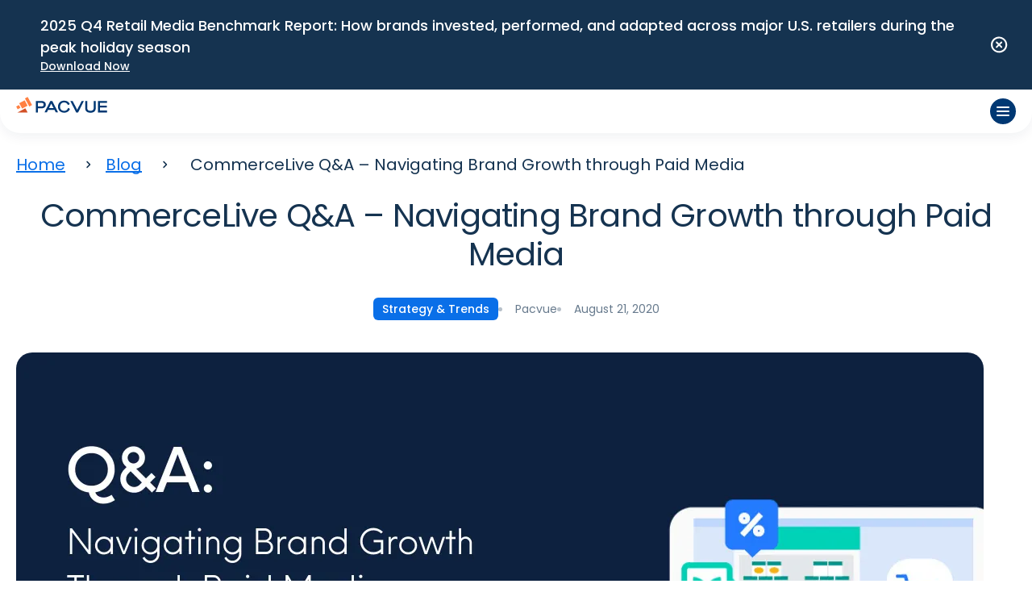

--- FILE ---
content_type: text/html; charset=UTF-8
request_url: https://pacvue.com/blog/commercelive-qa/
body_size: 30137
content:
<!DOCTYPE html>
<html lang="en">
<head>

    
    <meta charset="UTF-8">

    <meta name="viewport" content="width=device-width, initial-scale=1, user-scalable=no">
    <link rel="apple-touch-icon" sizes="180x180" href="https://pacvue.com/app/themes/pacvue-theme/assets/images/favicon/apple-icon.png">
    <link rel="icon" type="image/png" sizes="32x32" href="https://pacvue.com/app/themes/pacvue-theme/assets/images/favicon/favicon-32x32.png">
    <link rel="icon" type="image/png" sizes="16x16" href="https://pacvue.com/app/themes/pacvue-theme/assets/images/favicon/favicon-16x16.png">
    <title>CommerceLive Q&amp;A &#8211; Navigating Brand Growth through Paid Media</title>
    <script type="text/javascript" data-cookieconsent="ignore">
	window.dataLayer = window.dataLayer || [];

	function gtag() {
		dataLayer.push(arguments);
	}

	gtag("consent", "default", {
		ad_personalization: "denied",
		ad_storage: "denied",
		ad_user_data: "denied",
		analytics_storage: "denied",
		functionality_storage: "denied",
		personalization_storage: "denied",
		security_storage: "granted",
		wait_for_update: 500,
	});
	gtag("set", "ads_data_redaction", true);
	</script>
<script type="text/javascript"
		id="Cookiebot"
		src="https://consent.cookiebot.com/uc.js"
		data-implementation="wp"
		data-cbid="d5fcacce-3a85-422b-acbf-29b93f655759"
							data-blockingmode="auto"
	></script>
<meta name='robots' content='index, follow, max-image-preview:large, max-snippet:-1, max-video-preview:-1' />
    <!-- Start VWO Common Smartcode -->
    <script data-jetpack-boost="ignore" type='text/javascript'>
        var _vwo_clicks = 10;
    </script>
    <!-- End VWO Common Smartcode -->
        <!-- Start VWO Async SmartCode -->
    <link rel="preconnect" href="https://dev.visualwebsiteoptimizer.com" />
    <script data-jetpack-boost="ignore" type='text/javascript' id='vwoCode'>
        /* Fix: wp-rocket (application/ld+json) */
        window._vwo_code || (function () {
            var w=window,
            d=document;
            var account_id=1174021,
            version=2.2,
            settings_tolerance=2000,
            library_tolerance=2500,
            use_existing_jquery=false,
            platform='web',
            hide_element='body',
            hide_element_style='opacity:0 !important;filter:alpha(opacity=0) !important;background:none !important';
            /* DO NOT EDIT BELOW THIS LINE */
            if(f=!1,v=d.querySelector('#vwoCode'),cc={},-1<d.URL.indexOf('__vwo_disable__')||w._vwo_code)return;try{var e=JSON.parse(localStorage.getItem('_vwo_'+account_id+'_config'));cc=e&&'object'==typeof e?e:{}}catch(e){}function r(t){try{return decodeURIComponent(t)}catch(e){return t}}var s=function(){var e={combination:[],combinationChoose:[],split:[],exclude:[],uuid:null,consent:null,optOut:null},t=d.cookie||'';if(!t)return e;for(var n,i,o=/(?:^|;\s*)(?:(_vis_opt_exp_(\d+)_combi=([^;]*))|(_vis_opt_exp_(\d+)_combi_choose=([^;]*))|(_vis_opt_exp_(\d+)_split=([^:;]*))|(_vis_opt_exp_(\d+)_exclude=[^;]*)|(_vis_opt_out=([^;]*))|(_vwo_global_opt_out=[^;]*)|(_vwo_uuid=([^;]*))|(_vwo_consent=([^;]*)))/g;null!==(n=o.exec(t));)try{n[1]?e.combination.push({id:n[2],value:r(n[3])}):n[4]?e.combinationChoose.push({id:n[5],value:r(n[6])}):n[7]?e.split.push({id:n[8],value:r(n[9])}):n[10]?e.exclude.push({id:n[11]}):n[12]?e.optOut=r(n[13]):n[14]?e.optOut=!0:n[15]?e.uuid=r(n[16]):n[17]&&(i=r(n[18]),e.consent=i&&3<=i.length?i.substring(0,3):null)}catch(e){}return e}();function i(){var e=function(){if(w.VWO&&Array.isArray(w.VWO))for(var e=0;e<w.VWO.length;e++){var t=w.VWO[e];if(Array.isArray(t)&&('setVisitorId'===t[0]||'setSessionId'===t[0]))return!0}return!1}(),t='a='+account_id+'&u='+encodeURIComponent(w._vis_opt_url||d.URL)+'&vn='+version+'&ph=1'+('undefined'!=typeof platform?'&p='+platform:'')+'&st='+w.performance.now();e||((n=function(){var e,t=[],n={},i=w.VWO&&w.VWO.appliedCampaigns||{};for(e in i){var o=i[e]&&i[e].v;o&&(t.push(e+'-'+o+'-1'),n[e]=!0)}if(s&&s.combination)for(var r=0;r<s.combination.length;r++){var a=s.combination[r];n[a.id]||t.push(a.id+'-'+a.value)}return t.join('|')}())&&(t+='&c='+n),(n=function(){var e=[],t={};if(s&&s.combinationChoose)for(var n=0;n<s.combinationChoose.length;n++){var i=s.combinationChoose[n];e.push(i.id+'-'+i.value),t[i.id]=!0}if(s&&s.split)for(var o=0;o<s.split.length;o++)t[(i=s.split[o]).id]||e.push(i.id+'-'+i.value);return e.join('|')}())&&(t+='&cc='+n),(n=function(){var e={},t=[];if(w.VWO&&Array.isArray(w.VWO))for(var n=0;n<w.VWO.length;n++){var i=w.VWO[n];if(Array.isArray(i)&&'setVariation'===i[0]&&i[1]&&Array.isArray(i[1]))for(var o=0;o<i[1].length;o++){var r,a=i[1][o];a&&'object'==typeof a&&(r=a.e,a=a.v,r&&a&&(e[r]=a))}}for(r in e)t.push(r+'-'+e[r]);return t.join('|')}())&&(t+='&sv='+n)),s&&s.optOut&&(t+='&o='+s.optOut);var n=function(){var e=[],t={};if(s&&s.exclude)for(var n=0;n<s.exclude.length;n++){var i=s.exclude[n];t[i.id]||(e.push(i.id),t[i.id]=!0)}return e.join('|')}();return n&&(t+='&e='+n),s&&s.uuid&&(t+='&id='+s.uuid),s&&s.consent&&(t+='&consent='+s.consent),w.name&&-1<w.name.indexOf('_vis_preview')&&(t+='&pM=true'),w.VWO&&w.VWO.ed&&(t+='&ed='+w.VWO.ed),t}code={nonce:v&&v.nonce,use_existing_jquery:function(){return'undefined'!=typeof use_existing_jquery?use_existing_jquery:void 0},library_tolerance:function(){return'undefined'!=typeof library_tolerance?library_tolerance:void 0},settings_tolerance:function(){return cc.sT||settings_tolerance},hide_element_style:function(){return'{'+(cc.hES||hide_element_style)+'}'},hide_element:function(){return performance.getEntriesByName('first-contentful-paint')[0]?'':'string'==typeof cc.hE?cc.hE:hide_element},getVersion:function(){return version},finish:function(e){var t;f||(f=!0,(t=d.getElementById('_vis_opt_path_hides'))&&t.parentNode.removeChild(t),e&&((new Image).src='https://dev.visualwebsiteoptimizer.com/ee.gif?a='+account_id+e))},finished:function(){return f},addScript:function(e){var t=d.createElement('script');t.type='text/javascript',e.src?t.src=e.src:t.text=e.text,v&&t.setAttribute('nonce',v.nonce),d.getElementsByTagName('head')[0].appendChild(t)},load:function(e,t){t=t||{};var n=new XMLHttpRequest;n.open('GET',e,!0),n.withCredentials=!t.dSC,n.responseType=t.responseType||'text',n.onload=function(){if(t.onloadCb)return t.onloadCb(n,e);200===n.status?_vwo_code.addScript({text:n.responseText}):_vwo_code.finish('&e=loading_failure:'+e)},n.onerror=function(){if(t.onerrorCb)return t.onerrorCb(e);_vwo_code.finish('&e=loading_failure:'+e)},n.send()},init:function(){var e,t=this.settings_tolerance();w._vwo_settings_timer=setTimeout(function(){_vwo_code.finish()},t),'body'!==this.hide_element()?(n=d.createElement('style'),e=(t=this.hide_element())?t+this.hide_element_style():'',t=d.getElementsByTagName('head')[0],n.setAttribute('id','_vis_opt_path_hides'),v&&n.setAttribute('nonce',v.nonce),n.setAttribute('type','text/css'),n.styleSheet?n.styleSheet.cssText=e:n.appendChild(d.createTextNode(e)),t.appendChild(n)):(n=d.getElementsByTagName('head')[0],(e=d.createElement('div')).style.cssText='z-index: 2147483647 !important;position: fixed !important;left: 0 !important;top: 0 !important;width: 100% !important;height: 100% !important;background: white !important;',e.setAttribute('id','_vis_opt_path_hides'),e.classList.add('_vis_hide_layer'),n.parentNode.insertBefore(e,n.nextSibling));var n='https://dev.visualwebsiteoptimizer.com/j.php?'+i();-1!==w.location.search.indexOf('_vwo_xhr')?this.addScript({src:n}):this.load(n+'&x=true',{l:1})}};w._vwo_code=code;code.init();})();
    </script>
    <!-- End VWO Async SmartCode -->
    
	<!-- This site is optimized with the Yoast SEO Premium plugin v26.6 (Yoast SEO v26.6) - https://yoast.com/wordpress/plugins/seo/ -->
	<title>CommerceLive Q&amp;A - Navigating Brand Growth through Paid Media - Pacvue</title>
	<link rel="canonical" href="https://pacvue.com/blog/commercelive-qa/" />
	<meta property="og:locale" content="en_US" />
	<meta property="og:type" content="article" />
	<meta property="og:title" content="CommerceLive Q&amp;A - Navigating Brand Growth through Paid Media" />
	<meta property="og:description" content="Answers to questions during Pacvue&#039;s session at the CommerceLive eCommerce virtual event." />
	<meta property="og:url" content="https://pacvue.com/blog/commercelive-qa/" />
	<meta property="og:site_name" content="Pacvue" />
	<meta property="article:publisher" content="https://www.facebook.com/pacvuecorp/" />
	<meta property="article:published_time" content="2020-08-21T00:00:00+00:00" />
	<meta property="article:modified_time" content="2024-02-02T17:34:07+00:00" />
	<meta property="og:image" content="https://pacvue.com/app/uploads/2024/01/commercelive-qa.webp" />
	<meta property="og:image:width" content="1200" />
	<meta property="og:image:height" content="628" />
	<meta property="og:image:type" content="image/webp" />
	<meta name="author" content="Pacvue" />
	<meta name="twitter:card" content="summary_large_image" />
	<meta name="twitter:label1" content="Written by" />
	<meta name="twitter:data1" content="Pacvue" />
	<meta name="twitter:label2" content="Est. reading time" />
	<meta name="twitter:data2" content="4 minutes" />
	<script type="application/ld+json" class="yoast-schema-graph">{"@context":"https://schema.org","@graph":[{"@type":"Article","@id":"https://pacvue.com/blog/commercelive-qa/#article","isPartOf":{"@id":"https://pacvue.com/blog/commercelive-qa/"},"author":{"name":"Pacvue","@id":"https://pacvue.com/#/schema/person/03eaa5df0280a89232ed3bd032ec1223"},"headline":"CommerceLive Q&amp;A &#8211; Navigating Brand Growth through Paid Media","datePublished":"2020-08-21T00:00:00+00:00","dateModified":"2024-02-02T17:34:07+00:00","mainEntityOfPage":{"@id":"https://pacvue.com/blog/commercelive-qa/"},"wordCount":794,"publisher":{"@id":"https://pacvue.com/#organization"},"image":{"@id":"https://pacvue.com/blog/commercelive-qa/#primaryimage"},"thumbnailUrl":"https://pacvue.com/app/uploads/2024/01/commercelive-qa.webp","keywords":["Strategy &amp; Trends"],"articleSection":["Blog"],"inLanguage":"en-US"},{"@type":"WebPage","@id":"https://pacvue.com/blog/commercelive-qa/","url":"https://pacvue.com/blog/commercelive-qa/","name":"CommerceLive Q&amp;A - Navigating Brand Growth through Paid Media - Pacvue","isPartOf":{"@id":"https://pacvue.com/#website"},"primaryImageOfPage":{"@id":"https://pacvue.com/blog/commercelive-qa/#primaryimage"},"image":{"@id":"https://pacvue.com/blog/commercelive-qa/#primaryimage"},"thumbnailUrl":"https://pacvue.com/app/uploads/2024/01/commercelive-qa.webp","datePublished":"2020-08-21T00:00:00+00:00","dateModified":"2024-02-02T17:34:07+00:00","breadcrumb":{"@id":"https://pacvue.com/blog/commercelive-qa/#breadcrumb"},"inLanguage":"en-US","potentialAction":[{"@type":"ReadAction","target":["https://pacvue.com/blog/commercelive-qa/"]}]},{"@type":"ImageObject","inLanguage":"en-US","@id":"https://pacvue.com/blog/commercelive-qa/#primaryimage","url":"https://pacvue.com/app/uploads/2024/01/commercelive-qa.webp","contentUrl":"https://pacvue.com/app/uploads/2024/01/commercelive-qa.webp","width":1200,"height":628},{"@type":"BreadcrumbList","@id":"https://pacvue.com/blog/commercelive-qa/#breadcrumb","itemListElement":[{"@type":"ListItem","position":1,"name":"Home","item":"https://pacvue.com/"},{"@type":"ListItem","position":2,"name":"Blog","item":"https://pacvue.com/blog/"},{"@type":"ListItem","position":3,"name":"CommerceLive Q&amp;A &#8211; Navigating Brand Growth through Paid Media"}]},{"@type":"WebSite","@id":"https://pacvue.com/#website","url":"https://pacvue.com/","name":"Pacvue","description":"The Only Fully Integrated Commerce Operating System","publisher":{"@id":"https://pacvue.com/#organization"},"potentialAction":[{"@type":"SearchAction","target":{"@type":"EntryPoint","urlTemplate":"https://pacvue.com/?s={search_term_string}"},"query-input":{"@type":"PropertyValueSpecification","valueRequired":true,"valueName":"search_term_string"}}],"inLanguage":"en-US"},{"@type":"Organization","@id":"https://pacvue.com/#organization","name":"Pacvue","url":"https://pacvue.com/","logo":{"@type":"ImageObject","inLanguage":"en-US","@id":"https://pacvue.com/#/schema/logo/image/","url":"https://pacvue.com/app/uploads/2024/02/Pacvue-Logo.png","contentUrl":"https://pacvue.com/app/uploads/2024/02/Pacvue-Logo.png","width":6491,"height":2096,"caption":"Pacvue"},"image":{"@id":"https://pacvue.com/#/schema/logo/image/"},"sameAs":["https://www.facebook.com/pacvuecorp/","https://www.linkedin.com/company/pacvue/","https://www.youtube.com/@PacvueOfficial"]},{"@type":"Person","@id":"https://pacvue.com/#/schema/person/03eaa5df0280a89232ed3bd032ec1223","name":"Pacvue","image":{"@type":"ImageObject","inLanguage":"en-US","@id":"https://pacvue.com/#/schema/person/image/","url":"https://secure.gravatar.com/avatar/926a6de9df196476ff0650f2d137ee3bc2248ebc9f873c87ec32818ce6649be3?s=96&d=mm&r=g","contentUrl":"https://secure.gravatar.com/avatar/926a6de9df196476ff0650f2d137ee3bc2248ebc9f873c87ec32818ce6649be3?s=96&d=mm&r=g","caption":"Pacvue"},"description":"Pacvue is the only fully integrated Commerce Operating System that seamlessly unifies retail media, commerce management and advanced measurement to power growth across 100+ global marketplaces, including Amazon, Walmart, Target and Instacart. Fueled by industry-leading AI technology, real-time data and actionable insights, Pacvue’s first-to-market platform enables over 70,000 brands and agencies to maximize advertising performance, increase profitability, drive incrementality, capture market share and expand their reach throughout the commerce universe - all from a single mission control. As of 2025, Pacvue powers 12% of total retail media ad spend worldwide. Leveraging the combined strengths of Pacvue’s enterprise suite and Helium 10’s SMB solutions, Pacvue delivers the industry’s most comprehensive platform for businesses of all sizes.","sameAs":["https://www.linkedin.com/company/pacvue"],"url":"https://pacvue.com/author/pacvue/"}]}</script>
	<!-- / Yoast SEO Premium plugin. -->


<link rel='dns-prefetch' href='//pacvue.com' />
<link rel="alternate" type="application/rss+xml" title="Pacvue &raquo; Feed" href="https://pacvue.com/feed/" />
<link rel="alternate" type="application/rss+xml" title="Pacvue &raquo; Comments Feed" href="https://pacvue.com/comments/feed/" />
<link rel="alternate" type="application/rss+xml" title="Pacvue &raquo; CommerceLive Q&amp;A &#8211; Navigating Brand Growth through Paid Media Comments Feed" href="https://pacvue.com/blog/commercelive-qa/feed/" />
<link rel="alternate" title="oEmbed (JSON)" type="application/json+oembed" href="https://pacvue.com/wp-json/oembed/1.0/embed?url=https%3A%2F%2Fpacvue.com%2Fblog%2Fcommercelive-qa%2F" />
<link rel="alternate" title="oEmbed (XML)" type="text/xml+oembed" href="https://pacvue.com/wp-json/oembed/1.0/embed?url=https%3A%2F%2Fpacvue.com%2Fblog%2Fcommercelive-qa%2F&#038;format=xml" />
<style id='wp-img-auto-sizes-contain-inline-css'>
img:is([sizes=auto i],[sizes^="auto," i]){contain-intrinsic-size:3000px 1500px}
/*# sourceURL=wp-img-auto-sizes-contain-inline-css */
</style>
<style id='wp-emoji-styles-inline-css'>

	img.wp-smiley, img.emoji {
		display: inline !important;
		border: none !important;
		box-shadow: none !important;
		height: 1em !important;
		width: 1em !important;
		margin: 0 0.07em !important;
		vertical-align: -0.1em !important;
		background: none !important;
		padding: 0 !important;
	}
/*# sourceURL=wp-emoji-styles-inline-css */
</style>
<style id='wp-block-library-inline-css'>
:root{--wp-block-synced-color:#7a00df;--wp-block-synced-color--rgb:122,0,223;--wp-bound-block-color:var(--wp-block-synced-color);--wp-editor-canvas-background:#ddd;--wp-admin-theme-color:#007cba;--wp-admin-theme-color--rgb:0,124,186;--wp-admin-theme-color-darker-10:#006ba1;--wp-admin-theme-color-darker-10--rgb:0,107,160.5;--wp-admin-theme-color-darker-20:#005a87;--wp-admin-theme-color-darker-20--rgb:0,90,135;--wp-admin-border-width-focus:2px}@media (min-resolution:192dpi){:root{--wp-admin-border-width-focus:1.5px}}.wp-element-button{cursor:pointer}:root .has-very-light-gray-background-color{background-color:#eee}:root .has-very-dark-gray-background-color{background-color:#313131}:root .has-very-light-gray-color{color:#eee}:root .has-very-dark-gray-color{color:#313131}:root .has-vivid-green-cyan-to-vivid-cyan-blue-gradient-background{background:linear-gradient(135deg,#00d084,#0693e3)}:root .has-purple-crush-gradient-background{background:linear-gradient(135deg,#34e2e4,#4721fb 50%,#ab1dfe)}:root .has-hazy-dawn-gradient-background{background:linear-gradient(135deg,#faaca8,#dad0ec)}:root .has-subdued-olive-gradient-background{background:linear-gradient(135deg,#fafae1,#67a671)}:root .has-atomic-cream-gradient-background{background:linear-gradient(135deg,#fdd79a,#004a59)}:root .has-nightshade-gradient-background{background:linear-gradient(135deg,#330968,#31cdcf)}:root .has-midnight-gradient-background{background:linear-gradient(135deg,#020381,#2874fc)}:root{--wp--preset--font-size--normal:16px;--wp--preset--font-size--huge:42px}.has-regular-font-size{font-size:1em}.has-larger-font-size{font-size:2.625em}.has-normal-font-size{font-size:var(--wp--preset--font-size--normal)}.has-huge-font-size{font-size:var(--wp--preset--font-size--huge)}.has-text-align-center{text-align:center}.has-text-align-left{text-align:left}.has-text-align-right{text-align:right}.has-fit-text{white-space:nowrap!important}#end-resizable-editor-section{display:none}.aligncenter{clear:both}.items-justified-left{justify-content:flex-start}.items-justified-center{justify-content:center}.items-justified-right{justify-content:flex-end}.items-justified-space-between{justify-content:space-between}.screen-reader-text{border:0;clip-path:inset(50%);height:1px;margin:-1px;overflow:hidden;padding:0;position:absolute;width:1px;word-wrap:normal!important}.screen-reader-text:focus{background-color:#ddd;clip-path:none;color:#444;display:block;font-size:1em;height:auto;left:5px;line-height:normal;padding:15px 23px 14px;text-decoration:none;top:5px;width:auto;z-index:100000}html :where(.has-border-color){border-style:solid}html :where([style*=border-top-color]){border-top-style:solid}html :where([style*=border-right-color]){border-right-style:solid}html :where([style*=border-bottom-color]){border-bottom-style:solid}html :where([style*=border-left-color]){border-left-style:solid}html :where([style*=border-width]){border-style:solid}html :where([style*=border-top-width]){border-top-style:solid}html :where([style*=border-right-width]){border-right-style:solid}html :where([style*=border-bottom-width]){border-bottom-style:solid}html :where([style*=border-left-width]){border-left-style:solid}html :where(img[class*=wp-image-]){height:auto;max-width:100%}:where(figure){margin:0 0 1em}html :where(.is-position-sticky){--wp-admin--admin-bar--position-offset:var(--wp-admin--admin-bar--height,0px)}@media screen and (max-width:600px){html :where(.is-position-sticky){--wp-admin--admin-bar--position-offset:0px}}

/*# sourceURL=wp-block-library-inline-css */
</style><style id='global-styles-inline-css'>
:root{--wp--preset--aspect-ratio--square: 1;--wp--preset--aspect-ratio--4-3: 4/3;--wp--preset--aspect-ratio--3-4: 3/4;--wp--preset--aspect-ratio--3-2: 3/2;--wp--preset--aspect-ratio--2-3: 2/3;--wp--preset--aspect-ratio--16-9: 16/9;--wp--preset--aspect-ratio--9-16: 9/16;--wp--preset--color--black: #000000;--wp--preset--color--cyan-bluish-gray: #abb8c3;--wp--preset--color--white: #ffffff;--wp--preset--color--pale-pink: #f78da7;--wp--preset--color--vivid-red: #cf2e2e;--wp--preset--color--luminous-vivid-orange: #ff6900;--wp--preset--color--luminous-vivid-amber: #fcb900;--wp--preset--color--light-green-cyan: #7bdcb5;--wp--preset--color--vivid-green-cyan: #00d084;--wp--preset--color--pale-cyan-blue: #8ed1fc;--wp--preset--color--vivid-cyan-blue: #0693e3;--wp--preset--color--vivid-purple: #9b51e0;--wp--preset--color--blue: #00308E;--wp--preset--color--violet: #8C01CB;--wp--preset--color--text: #575757;--wp--preset--gradient--vivid-cyan-blue-to-vivid-purple: linear-gradient(135deg,rgb(6,147,227) 0%,rgb(155,81,224) 100%);--wp--preset--gradient--light-green-cyan-to-vivid-green-cyan: linear-gradient(135deg,rgb(122,220,180) 0%,rgb(0,208,130) 100%);--wp--preset--gradient--luminous-vivid-amber-to-luminous-vivid-orange: linear-gradient(135deg,rgb(252,185,0) 0%,rgb(255,105,0) 100%);--wp--preset--gradient--luminous-vivid-orange-to-vivid-red: linear-gradient(135deg,rgb(255,105,0) 0%,rgb(207,46,46) 100%);--wp--preset--gradient--very-light-gray-to-cyan-bluish-gray: linear-gradient(135deg,rgb(238,238,238) 0%,rgb(169,184,195) 100%);--wp--preset--gradient--cool-to-warm-spectrum: linear-gradient(135deg,rgb(74,234,220) 0%,rgb(151,120,209) 20%,rgb(207,42,186) 40%,rgb(238,44,130) 60%,rgb(251,105,98) 80%,rgb(254,248,76) 100%);--wp--preset--gradient--blush-light-purple: linear-gradient(135deg,rgb(255,206,236) 0%,rgb(152,150,240) 100%);--wp--preset--gradient--blush-bordeaux: linear-gradient(135deg,rgb(254,205,165) 0%,rgb(254,45,45) 50%,rgb(107,0,62) 100%);--wp--preset--gradient--luminous-dusk: linear-gradient(135deg,rgb(255,203,112) 0%,rgb(199,81,192) 50%,rgb(65,88,208) 100%);--wp--preset--gradient--pale-ocean: linear-gradient(135deg,rgb(255,245,203) 0%,rgb(182,227,212) 50%,rgb(51,167,181) 100%);--wp--preset--gradient--electric-grass: linear-gradient(135deg,rgb(202,248,128) 0%,rgb(113,206,126) 100%);--wp--preset--gradient--midnight: linear-gradient(135deg,rgb(2,3,129) 0%,rgb(40,116,252) 100%);--wp--preset--font-size--small: clamp(16px, 1rem + ((1vw - 3.2px) * 0.488), 20px);--wp--preset--font-size--medium: clamp(26px, 1.625rem + ((1vw - 3.2px) * 3.415), 54px);--wp--preset--font-size--large: clamp(22.041px, 1.378rem + ((1vw - 3.2px) * 1.702), 36px);--wp--preset--font-size--x-large: clamp(25.014px, 1.563rem + ((1vw - 3.2px) * 2.071), 42px);--wp--preset--font-size--minimum: clamp(12px, 0.75rem + ((1vw - 3.2px) * 0.488), 16px);--wp--preset--font-size--big: clamp(30px, 1.875rem + ((1vw - 3.2px) * 3.659), 60px);--wp--preset--font-family--poppins: "Poppins", sans-serif;--wp--preset--font-family--roc-grotesk: "Roc Grotesk", sans-serif;--wp--preset--font-family--system-font: -apple-system,BlinkMacSystemFont,"Segoe UI",Roboto,Oxygen-Sans,Ubuntu,Cantarell,"Helvetica Neue",sans-serif;--wp--preset--spacing--20: 0.44rem;--wp--preset--spacing--30: 0.67rem;--wp--preset--spacing--40: 1rem;--wp--preset--spacing--50: 1.5rem;--wp--preset--spacing--60: 2.25rem;--wp--preset--spacing--70: 3.38rem;--wp--preset--spacing--80: 5.06rem;--wp--preset--shadow--natural: 6px 6px 9px rgba(0, 0, 0, 0.2);--wp--preset--shadow--deep: 12px 12px 50px rgba(0, 0, 0, 0.4);--wp--preset--shadow--sharp: 6px 6px 0px rgba(0, 0, 0, 0.2);--wp--preset--shadow--outlined: 6px 6px 0px -3px rgb(255, 255, 255), 6px 6px rgb(0, 0, 0);--wp--preset--shadow--crisp: 6px 6px 0px rgb(0, 0, 0);}:root { --wp--style--global--content-size: 1140px;--wp--style--global--wide-size: 1140px; }:where(body) { margin: 0; }.wp-site-blocks { padding-top: var(--wp--style--root--padding-top); padding-bottom: var(--wp--style--root--padding-bottom); }.has-global-padding { padding-right: var(--wp--style--root--padding-right); padding-left: var(--wp--style--root--padding-left); }.has-global-padding > .alignfull { margin-right: calc(var(--wp--style--root--padding-right) * -1); margin-left: calc(var(--wp--style--root--padding-left) * -1); }.has-global-padding :where(:not(.alignfull.is-layout-flow) > .has-global-padding:not(.wp-block-block, .alignfull)) { padding-right: 0; padding-left: 0; }.has-global-padding :where(:not(.alignfull.is-layout-flow) > .has-global-padding:not(.wp-block-block, .alignfull)) > .alignfull { margin-left: 0; margin-right: 0; }.wp-site-blocks > .alignleft { float: left; margin-right: 2em; }.wp-site-blocks > .alignright { float: right; margin-left: 2em; }.wp-site-blocks > .aligncenter { justify-content: center; margin-left: auto; margin-right: auto; }:where(.wp-site-blocks) > * { margin-block-start: 30px; margin-block-end: 0; }:where(.wp-site-blocks) > :first-child { margin-block-start: 0; }:where(.wp-site-blocks) > :last-child { margin-block-end: 0; }:root { --wp--style--block-gap: 30px; }:root :where(.is-layout-flow) > :first-child{margin-block-start: 0;}:root :where(.is-layout-flow) > :last-child{margin-block-end: 0;}:root :where(.is-layout-flow) > *{margin-block-start: 30px;margin-block-end: 0;}:root :where(.is-layout-constrained) > :first-child{margin-block-start: 0;}:root :where(.is-layout-constrained) > :last-child{margin-block-end: 0;}:root :where(.is-layout-constrained) > *{margin-block-start: 30px;margin-block-end: 0;}:root :where(.is-layout-flex){gap: 30px;}:root :where(.is-layout-grid){gap: 30px;}.is-layout-flow > .alignleft{float: left;margin-inline-start: 0;margin-inline-end: 2em;}.is-layout-flow > .alignright{float: right;margin-inline-start: 2em;margin-inline-end: 0;}.is-layout-flow > .aligncenter{margin-left: auto !important;margin-right: auto !important;}.is-layout-constrained > .alignleft{float: left;margin-inline-start: 0;margin-inline-end: 2em;}.is-layout-constrained > .alignright{float: right;margin-inline-start: 2em;margin-inline-end: 0;}.is-layout-constrained > .aligncenter{margin-left: auto !important;margin-right: auto !important;}.is-layout-constrained > :where(:not(.alignleft):not(.alignright):not(.alignfull)){max-width: var(--wp--style--global--content-size);margin-left: auto !important;margin-right: auto !important;}.is-layout-constrained > .alignwide{max-width: var(--wp--style--global--wide-size);}body .is-layout-flex{display: flex;}.is-layout-flex{flex-wrap: wrap;align-items: center;}.is-layout-flex > :is(*, div){margin: 0;}body .is-layout-grid{display: grid;}.is-layout-grid > :is(*, div){margin: 0;}body{font-family: var(--wp--preset--font-family--poppins);font-size: var(--wp--preset--font-size--small );line-height: 1.5;--wp--style--root--padding-top: 0px;--wp--style--root--padding-right: 0px;--wp--style--root--padding-bottom: 0px;--wp--style--root--padding-left: 0px;}a:where(:not(.wp-element-button)){text-decoration: underline;}:root :where(.wp-element-button, .wp-block-button__link){background-color: #32373c;border-width: 0;color: #fff;font-family: inherit;font-size: inherit;font-style: inherit;font-weight: inherit;letter-spacing: inherit;line-height: inherit;padding-top: calc(0.667em + 2px);padding-right: calc(1.333em + 2px);padding-bottom: calc(0.667em + 2px);padding-left: calc(1.333em + 2px);text-decoration: none;text-transform: inherit;}.has-black-color{color: var(--wp--preset--color--black) !important;}.has-cyan-bluish-gray-color{color: var(--wp--preset--color--cyan-bluish-gray) !important;}.has-white-color{color: var(--wp--preset--color--white) !important;}.has-pale-pink-color{color: var(--wp--preset--color--pale-pink) !important;}.has-vivid-red-color{color: var(--wp--preset--color--vivid-red) !important;}.has-luminous-vivid-orange-color{color: var(--wp--preset--color--luminous-vivid-orange) !important;}.has-luminous-vivid-amber-color{color: var(--wp--preset--color--luminous-vivid-amber) !important;}.has-light-green-cyan-color{color: var(--wp--preset--color--light-green-cyan) !important;}.has-vivid-green-cyan-color{color: var(--wp--preset--color--vivid-green-cyan) !important;}.has-pale-cyan-blue-color{color: var(--wp--preset--color--pale-cyan-blue) !important;}.has-vivid-cyan-blue-color{color: var(--wp--preset--color--vivid-cyan-blue) !important;}.has-vivid-purple-color{color: var(--wp--preset--color--vivid-purple) !important;}.has-blue-color{color: var(--wp--preset--color--blue) !important;}.has-violet-color{color: var(--wp--preset--color--violet) !important;}.has-text-color{color: var(--wp--preset--color--text) !important;}.has-black-background-color{background-color: var(--wp--preset--color--black) !important;}.has-cyan-bluish-gray-background-color{background-color: var(--wp--preset--color--cyan-bluish-gray) !important;}.has-white-background-color{background-color: var(--wp--preset--color--white) !important;}.has-pale-pink-background-color{background-color: var(--wp--preset--color--pale-pink) !important;}.has-vivid-red-background-color{background-color: var(--wp--preset--color--vivid-red) !important;}.has-luminous-vivid-orange-background-color{background-color: var(--wp--preset--color--luminous-vivid-orange) !important;}.has-luminous-vivid-amber-background-color{background-color: var(--wp--preset--color--luminous-vivid-amber) !important;}.has-light-green-cyan-background-color{background-color: var(--wp--preset--color--light-green-cyan) !important;}.has-vivid-green-cyan-background-color{background-color: var(--wp--preset--color--vivid-green-cyan) !important;}.has-pale-cyan-blue-background-color{background-color: var(--wp--preset--color--pale-cyan-blue) !important;}.has-vivid-cyan-blue-background-color{background-color: var(--wp--preset--color--vivid-cyan-blue) !important;}.has-vivid-purple-background-color{background-color: var(--wp--preset--color--vivid-purple) !important;}.has-blue-background-color{background-color: var(--wp--preset--color--blue) !important;}.has-violet-background-color{background-color: var(--wp--preset--color--violet) !important;}.has-text-background-color{background-color: var(--wp--preset--color--text) !important;}.has-black-border-color{border-color: var(--wp--preset--color--black) !important;}.has-cyan-bluish-gray-border-color{border-color: var(--wp--preset--color--cyan-bluish-gray) !important;}.has-white-border-color{border-color: var(--wp--preset--color--white) !important;}.has-pale-pink-border-color{border-color: var(--wp--preset--color--pale-pink) !important;}.has-vivid-red-border-color{border-color: var(--wp--preset--color--vivid-red) !important;}.has-luminous-vivid-orange-border-color{border-color: var(--wp--preset--color--luminous-vivid-orange) !important;}.has-luminous-vivid-amber-border-color{border-color: var(--wp--preset--color--luminous-vivid-amber) !important;}.has-light-green-cyan-border-color{border-color: var(--wp--preset--color--light-green-cyan) !important;}.has-vivid-green-cyan-border-color{border-color: var(--wp--preset--color--vivid-green-cyan) !important;}.has-pale-cyan-blue-border-color{border-color: var(--wp--preset--color--pale-cyan-blue) !important;}.has-vivid-cyan-blue-border-color{border-color: var(--wp--preset--color--vivid-cyan-blue) !important;}.has-vivid-purple-border-color{border-color: var(--wp--preset--color--vivid-purple) !important;}.has-blue-border-color{border-color: var(--wp--preset--color--blue) !important;}.has-violet-border-color{border-color: var(--wp--preset--color--violet) !important;}.has-text-border-color{border-color: var(--wp--preset--color--text) !important;}.has-vivid-cyan-blue-to-vivid-purple-gradient-background{background: var(--wp--preset--gradient--vivid-cyan-blue-to-vivid-purple) !important;}.has-light-green-cyan-to-vivid-green-cyan-gradient-background{background: var(--wp--preset--gradient--light-green-cyan-to-vivid-green-cyan) !important;}.has-luminous-vivid-amber-to-luminous-vivid-orange-gradient-background{background: var(--wp--preset--gradient--luminous-vivid-amber-to-luminous-vivid-orange) !important;}.has-luminous-vivid-orange-to-vivid-red-gradient-background{background: var(--wp--preset--gradient--luminous-vivid-orange-to-vivid-red) !important;}.has-very-light-gray-to-cyan-bluish-gray-gradient-background{background: var(--wp--preset--gradient--very-light-gray-to-cyan-bluish-gray) !important;}.has-cool-to-warm-spectrum-gradient-background{background: var(--wp--preset--gradient--cool-to-warm-spectrum) !important;}.has-blush-light-purple-gradient-background{background: var(--wp--preset--gradient--blush-light-purple) !important;}.has-blush-bordeaux-gradient-background{background: var(--wp--preset--gradient--blush-bordeaux) !important;}.has-luminous-dusk-gradient-background{background: var(--wp--preset--gradient--luminous-dusk) !important;}.has-pale-ocean-gradient-background{background: var(--wp--preset--gradient--pale-ocean) !important;}.has-electric-grass-gradient-background{background: var(--wp--preset--gradient--electric-grass) !important;}.has-midnight-gradient-background{background: var(--wp--preset--gradient--midnight) !important;}.has-small-font-size{font-size: var(--wp--preset--font-size--small) !important;}.has-medium-font-size{font-size: var(--wp--preset--font-size--medium) !important;}.has-large-font-size{font-size: var(--wp--preset--font-size--large) !important;}.has-x-large-font-size{font-size: var(--wp--preset--font-size--x-large) !important;}.has-minimum-font-size{font-size: var(--wp--preset--font-size--minimum) !important;}.has-big-font-size{font-size: var(--wp--preset--font-size--big) !important;}.has-poppins-font-family{font-family: var(--wp--preset--font-family--poppins) !important;}.has-roc-grotesk-font-family{font-family: var(--wp--preset--font-family--roc-grotesk) !important;}.has-system-font-font-family{font-family: var(--wp--preset--font-family--system-font) !important;}
/*# sourceURL=global-styles-inline-css */
</style>

<link rel='stylesheet' id='weglot-css-css' href='https://pacvue.com/app/plugins/weglot/dist/css/front-css.css?ver=5.2' media='all' />
<link rel='stylesheet' id='new-flag-css-css' href='https://pacvue.com/app/plugins/weglot/dist/css/new-flags.css?ver=5.2' media='all' />
<style id='custom-flag-handle-inline-css'>
.weglot-flags.flag-0.wg-en>a:before,.weglot-flags.flag-0.wg-en>span:before {background-image: url(https://cdn.weglot.com/flags/rectangle_mat/us.svg); }.weglot-flags.flag-1.wg-en>a:before,.weglot-flags.flag-1.wg-en>span:before {background-image: url(https://cdn.weglot.com/flags/shiny/us.svg); }.weglot-flags.flag-2.wg-en>a:before,.weglot-flags.flag-2.wg-en>span:before {background-image: url(https://cdn.weglot.com/flags/square/us.svg); }.weglot-flags.flag-3.wg-en>a:before,.weglot-flags.flag-3.wg-en>span:before {background-image: url(https://cdn.weglot.com/flags/circle/us.svg); }
/*# sourceURL=custom-flag-handle-inline-css */
</style>
<link rel='stylesheet' id='theme-style-css' href='https://pacvue.com/app/themes/pacvue-theme/dist/css/theme-styles.min.css?ver=1765380987' media='all' />
<link rel='stylesheet' id='pacvue-admin-styles-css' href='https://pacvue.com/app/themes/pacvue-theme/dist/css/admin.min.css?ver=1765380987' media='all' />
<link rel='stylesheet' id='lp-blocks-css-css' href='https://pacvue.com/app/themes/pacvue-theme/dist/css/lp-blocks.min.css?ver=1765380987' media='all' />
<script src="https://pacvue.com/wp/wp-includes/js/jquery/jquery.min.js?ver=3.7.1" id="jquery-core-js"></script>
<script src="https://pacvue.com/wp/wp-includes/js/jquery/jquery-migrate.min.js?ver=3.4.1" id="jquery-migrate-js"></script>
<script async src="https://pacvue.com/app/plugins/weglot/dist/front-js.js?ver=5.2" id="wp-weglot-js-js"></script>
<script async src="https://pacvue.com/app/themes/pacvue-theme/dist/js/header.min.js?ver=1765380987" id="theme-header-js"></script>
<script src="https://pacvue.com/app/themes/pacvue-theme/libraries/jquery/jquery.min.js?ver=6.9" id="jquery-js-js"></script>
<link rel="https://api.w.org/" href="https://pacvue.com/wp-json/" /><link rel="alternate" title="JSON" type="application/json" href="https://pacvue.com/wp-json/wp/v2/posts/318" /><link rel="EditURI" type="application/rsd+xml" title="RSD" href="https://pacvue.com/wp/xmlrpc.php?rsd" />
<meta name="generator" content="WordPress 6.9" />
<link rel='shortlink' href='https://pacvue.com/?p=318' />

		<!-- Google Tag Manager -->
		<script>!function(){"use strict";function l(e){for(var t=e,r=0,n=document.cookie.split(";");r<n.length;r++){var o=n[r].split("=");if(o[0].trim()===t)return o[1]}}function s(e){return localStorage.getItem(e)}function u(e){return window[e]}function A(e,t){e=document.querySelector(e);return t?null==e?void 0:e.getAttribute(t):null==e?void 0:e.textContent}var e=window,t=document,r="script",n="dataLayer",o="https://a.pacvue.com",a="",i="1ejnicrrh",c="hgg1UEX=aWQ9R1RNLTVaQ0hTVlM%3D&amp;page=2",g="cookie",v="_sbp",E="",d=!1;try{var d=!!g&&(m=navigator.userAgent,!!(m=new RegExp("Version/([0-9._]+)(.*Mobile)?.*Safari.*").exec(m)))&&16.4<=parseFloat(m[1]),f="stapeUserId"===g,I=d&&!f?function(e,t,r){void 0===t&&(t="");var n={cookie:l,localStorage:s,jsVariable:u,cssSelector:A},t=Array.isArray(t)?t:[t];if(e&&n[e])for(var o=n[e],a=0,i=t;a<i.length;a++){var c=i[a],c=r?o(c,r):o(c);if(c)return c}else console.warn("invalid uid source",e)}(g,v,E):void 0;d=d&&(!!I||f)}catch(e){console.error(e)}var m=e,g=(m[n]=m[n]||[],m[n].push({"gtm.start":(new Date).getTime(),event:"gtm.js"}),t.getElementsByTagName(r)[0]),v=I?"&bi="+encodeURIComponent(I):"",E=t.createElement(r),f=(d&&(i=8<i.length?i.replace(/([a-z]{8}$)/,"kp$1"):"kp"+i),!d&&a?a:o);E.async=!0,E.src=f+"/"+i+".js?"+c+v,null!=(e=g.parentNode)&&e.insertBefore(E,g)}();</script>
		<!-- End Google Tag Manager -->
		
<link rel="alternate" href="https://pacvue.com/blog/commercelive-qa/" hreflang="en"/>
<link rel="alternate" href="https://pacvue.com/fr/blog/commercelive-qa/" hreflang="fr"/>
<link rel="alternate" href="https://pacvue.com/de/blog/commercelive-qa/" hreflang="de"/>
<link rel="alternate" href="https://pacvue.com/it/blog/commercelive-qa/" hreflang="it"/>
<link rel="alternate" href="https://pacvue.com/es/blog/commercelive-qa/" hreflang="es"/>
<link rel="alternate" href="https://pacvue.com/ja/blog/commercelive-qa/" hreflang="ja"/>
<script type="application/json" id="weglot-data">{"website":"https:\/\/pacvue.com\/","uid":"f29fff27dc","project_slug":"pacvue","language_from":"en","language_from_custom_flag":"us","language_from_custom_name":null,"excluded_paths":[],"excluded_blocks":[],"custom_settings":{"button_style":{"is_dropdown":true,"with_flags":true,"flag_type":"circle","with_name":true,"full_name":true,"custom_css":""},"wp_user_version":"4.2.6","translate_email":false,"translate_search":false,"translate_amp":false,"switchers":[{"templates":{"name":"default","hash":"095ffb8d22f66be52959023fa4eeb71a05f20f73"},"location":[],"style":{"with_flags":true,"flag_type":"circle","with_name":true,"full_name":true,"is_dropdown":true}}]},"pending_translation_enabled":false,"curl_ssl_check_enabled":true,"languages":[{"language_to":"fr","custom_code":null,"custom_name":null,"custom_local_name":null,"provider":null,"enabled":true,"automatic_translation_enabled":true,"deleted_at":null,"connect_host_destination":null,"custom_flag":null},{"language_to":"de","custom_code":null,"custom_name":null,"custom_local_name":null,"provider":null,"enabled":true,"automatic_translation_enabled":true,"deleted_at":null,"connect_host_destination":null,"custom_flag":null},{"language_to":"it","custom_code":null,"custom_name":null,"custom_local_name":null,"provider":null,"enabled":true,"automatic_translation_enabled":true,"deleted_at":null,"connect_host_destination":null,"custom_flag":null},{"language_to":"es","custom_code":null,"custom_name":null,"custom_local_name":null,"provider":null,"enabled":true,"automatic_translation_enabled":true,"deleted_at":null,"connect_host_destination":null,"custom_flag":null},{"language_to":"ja","custom_code":null,"custom_name":null,"custom_local_name":null,"provider":null,"enabled":true,"automatic_translation_enabled":true,"deleted_at":null,"connect_host_destination":null,"custom_flag":null}],"organization_slug":"w-35e9f3ff52","current_language":"en","switcher_links":{"en":"https:\/\/pacvue.com\/blog\/commercelive-qa\/","fr":"https:\/\/pacvue.com\/fr\/blog\/commercelive-qa\/","de":"https:\/\/pacvue.com\/de\/blog\/commercelive-qa\/","it":"https:\/\/pacvue.com\/it\/blog\/commercelive-qa\/","es":"https:\/\/pacvue.com\/es\/blog\/commercelive-qa\/","ja":"https:\/\/pacvue.com\/ja\/blog\/commercelive-qa\/"},"original_path":"\/blog\/commercelive-qa\/"}</script><link rel="pingback" href="https://pacvue.com/wp/xmlrpc.php">		<style>
			.algolia-search-highlight {
				background-color: #fffbcc;
				border-radius: 2px;
				font-style: normal;
			}
		</style>
		<style class='wp-fonts-local'>
@font-face{font-family:Poppins;font-style:normal;font-weight:200;font-display:fallback;src:url('https://pacvue.com/app/themes/pacvue-theme/assets/fonts/Poppins-ExtraLight.ttf') format('truetype');font-stretch:normal;}
@font-face{font-family:Poppins;font-style:normal;font-weight:300;font-display:fallback;src:url('https://pacvue.com/app/themes/pacvue-theme/assets/fonts/Poppins-Light.ttf') format('truetype');font-stretch:normal;}
@font-face{font-family:Poppins;font-style:normal;font-weight:400;font-display:fallback;src:url('https://pacvue.com/app/themes/pacvue-theme/assets/fonts/Poppins-Regular.ttf') format('truetype');font-stretch:normal;}
@font-face{font-family:Poppins;font-style:normal;font-weight:500;font-display:fallback;src:url('https://pacvue.com/app/themes/pacvue-theme/assets/fonts/Poppins-Medium.ttf') format('truetype');font-stretch:normal;}
@font-face{font-family:Poppins;font-style:normal;font-weight:600;font-display:fallback;src:url('https://pacvue.com/app/themes/pacvue-theme/assets/fonts/Poppins-SemiBold.ttf') format('truetype');font-stretch:normal;}
@font-face{font-family:"Roc Grotesk";font-style:normal;font-weight:200;font-display:fallback;src:url('https://pacvue.com/app/themes/pacvue-theme/assets/fonts/fonnts.com-Roc_Grotesk_Thin.woff2') format('woff2');font-stretch:normal;}
@font-face{font-family:"Roc Grotesk";font-style:normal;font-weight:300;font-display:fallback;src:url('https://pacvue.com/app/themes/pacvue-theme/assets/fonts/fonnts.com-Roc_Grotesk_Light.woff2') format('woff2');font-stretch:normal;}
@font-face{font-family:"Roc Grotesk";font-style:normal;font-weight:400;font-display:fallback;src:url('https://pacvue.com/app/themes/pacvue-theme/assets/fonts/fonnts.com-Roc_Grotesk_Regular.woff2') format('woff2');font-stretch:normal;}
@font-face{font-family:"Roc Grotesk";font-style:normal;font-weight:500;font-display:fallback;src:url('https://pacvue.com/app/themes/pacvue-theme/assets/fonts/fonnts.com-Roc_Grotesk_Medium.woff2') format('woff2');font-stretch:normal;}
</style>
		<style id="wp-custom-css">
			@media (min-width: 1280px) {
    .pacvue_block__results__result.multi {
        max-width: unset;
    }
}
.pacvue-button-blue {
	padding: 12px 24px !important;
    border-radius: 30px !important;
    color: #fff !important;
    background-color: #0d6efd !important;
    border-color: #0d6efd !important;
    font-weight: 700 !important;
}

.pacvue-button-navy {
	padding: 12px 24px !important;
    border-radius: 30px !important;
    color: #fff !important;
    background: rgb(0 56 115 / 100%) !important;
    border-color: rgb(0 56 115 / 100%) !important;
    font-weight: 700 !important;
    transition: all .5s, color .5s, box-shadow .5s, -webkit-box-shadow .5s !important;
}

.pacvue-button-navy:hover {
	background-color: rgb(0 56 115 / 85%) !important;
    border-color: rgb(0 56 115 / 85%) !important;
}

/* Extra Small Sizes */
.fs_8 { 
    font-size: 8px !important; 
}

.fs_9 { 
    font-size: 9px !important; 
}

.fs_10 { 
    font-size: 10px !important; 
}

.fs_11 { 
    font-size: 11px !important; 
}

.fs_12 { 
    font-size: 12px !important; 
}

/* Small Sizes */
.fs_13 { 
    font-size: 13px !important; 
}

.fs_14 { 
    font-size: 14px !important; 
}

.fs_15 { 
    font-size: 15px !important; 
}

.fs_16 { 
    font-size: 16px !important; 
}

/* Medium Sizes */
.fs_18 { 
    font-size: 18px !important; 
}

.fs_20 { 
    font-size: 20px !important; 
}

.fs_22 { 
    font-size: 22px !important; 
}

.fs_24 { 
    font-size: 24px !important; 
}

/* Large Sizes */
.fs_28 { 
    font-size: 28px !important; 
}

.fs_32 { 
    font-size: 32px !important; 
}

.fs_36 { 
    font-size: 36px !important; 
}

.fs_40 { 
    font-size: 40px !important; 
}

/* Extra Large Sizes */
.fs_48 { 
    font-size: 48px !important; 
}

.fs_56 { 
    font-size: 56px !important; 
}

.fs_64 { 
    font-size: 64px !important; 
}

.fs_72 { 
    font-size: 72px !important; 
}

.subscribe-block .hs-error-msg {
	color: yellow;
}


.scroll-story-text.active a,
.scroll-story-text.active a:hover,
.scroll-story-text.active a:focus,
.scroll-story-text.active a:visited,
.scroll-story-text.active a:active {
	color: #0a6fe8 !important;
	text-decoration: none !important;
    font-weight: 700 !important;
}

.no-list.hs-error-msgs.inputs-list {
	display: none;
}

.form-columns-1 .hs-dependent-field {
  width: 100% !important;
}

.hs-dependent-field > .hs-form-field:not(:first-child) {
  margin-top: 16px !important;
}

.pac-2025-q3-case-study-previews__tabs_desktop__tab,
.pac-2025-q3-case-study-previews__tabs_mobile__tab {
	max-width: 108px;
	  display: flex;
    justify-content: center;
    align-items: center;
}

.pac-2025-q3-case-study-previews__tabs_desktop__tab
.pac-2025-q3-case-study-previews__tabs_mobile__tab {
	max-width: 108px;
}

.pac-2025-q3-case-study-previews .swiper-wrapper {
	align-items: center;
}

.pacvue-block__report-slider-tab.btn {
    background: #0a6fe8;
    color: #fff;
    font-weight: bold;
    padding: 8px 16px;
    font-size: 14px;
    border-radius: 20px;
    margin-right: 10px;
}

.pacvue-block__report-slider-tab.btn.active {
    color: #153350;
    background: #fff;
}		</style>
		



    <!--  preload fonts internally START  -->

    <!--  preload main font  -->
    <link rel="preload" href="https://pacvue.com/app/themes/pacvue-theme/assets/fonts/helveticaneueltpro-bd-webfont.woff2" as="font" type="font/woff2" crossorigin>
    <link rel="preload" href="https://pacvue.com/app/themes/pacvue-theme/assets/fonts/helveticaneueltpro-md-webfont.woff2" as="font" type="font/woff2" crossorigin>
    <link rel="preload" href="https://pacvue.com/app/themes/pacvue-theme/assets/fonts/helveticaneueltpro-roman-webfont.woff2" as="font" type="font/woff2" crossorigin>
    <style>
        @font-face {
            font-family: 'Helvetica_Neue';
            src: url('https://pacvue.com/app/themes/pacvue-theme/assets/fonts/helveticaneueltpro-bd-webfont.woff2') format('woff2'),
            url('https://pacvue.com/app/themes/pacvue-theme/assets/fonts/helveticaneueltpro-bd-webfont.woff') format('woff');
            font-weight: 700;
            font-style: normal;
            font-display: swap;
            descent-override: 30%;
            ascent-override: 100%;
        }

        @font-face {
            font-family: 'Helvetica_Neue';
            src: url('https://pacvue.com/app/themes/pacvue-theme/assets/fonts/helveticaneueltpro-md-webfont.woff2') format('woff2'),
            url('https://pacvue.com/app/themes/pacvue-theme/assets/fonts/helveticaneueltpro-md-webfont.woff') format('woff');
            font-weight: 500;
            font-style: normal;
            font-display: swap;
            descent-override: 30%;
            ascent-override: 100%;
        }

        @font-face {
            font-family: 'Helvetica_Neue';
            src: url('https://pacvue.com/app/themes/pacvue-theme/assets/fonts/helveticaneueltpro-roman-webfont.woff2') format('woff2'),
            url('https://pacvue.com/app/themes/pacvue-theme/assets/fonts/helveticaneueltpro-roman-webfont.woff') format('woff');
            font-weight: normal;
            font-style: normal;
            font-display: swap;
            descent-override: 30%;
            ascent-override: 100%;
        }
    </style>


    <!--  preload pathway and mulish  -->
    
    <!--  preload fonts internally END  -->

    <!--  Inline Above-the-Fold CSS  -->
    <style>
        /* reset.css */
        body,button,figure,h1,h2,h3,h4,h5,h6,input,ol,optgroup,p,select,textarea,ul{margin:0}button,hr,input{overflow:visible}fieldset,legend,ol,ul{padding:0}progress,sub,sup{vertical-align:baseline}img,legend{max-width:100%}:focus,:hover,a{outline:0}.entry-content>a:not(.custom-link):not(.button):hover,a{text-decoration:none}*,:after,:before{-webkit-box-sizing:border-box;box-sizing:border-box}html{min-height:100%;-ms-text-size-adjust:100%;-webkit-text-size-adjust:100%}body{height:100%;min-width:320px}li{list-style:none}details,figcaption,figure,main,menu{display:block}hr{-webkit-box-sizing:content-box;box-sizing:content-box;height:0}code,kbd,pre,samp{font-family:monospace,monospace;font-size:1em}abbr[title]{text-decoration:underline;-webkit-text-decoration:underline dotted;text-decoration:underline dotted}b,strong{font-weight:700}em,i{font-style:italic}small{font-size:80%}sub,sup{font-size:75%;line-height:0;position:relative}sub{bottom:-.25em}sup{top:-.5em}svg:not(:root){overflow:hidden}button,select{text-transform:none}[type=button]::-moz-focus-inner,[type=reset]::-moz-focus-inner,[type=submit]::-moz-focus-inner,button::-moz-focus-inner{border-style:none;padding:0}legend{-webkit-box-sizing:border-box;box-sizing:border-box;color:inherit;display:table;white-space:normal}textarea{overflow:auto}[type=number]::-webkit-inner-spin-button,[type=number]::-webkit-outer-spin-button{height:auto}[type=search]{-webkit-appearance:textfield;outline-offset:-2px}[type=search]::-webkit-search-cancel-button,[type=search]::-webkit-search-decoration{-webkit-appearance:none}::-webkit-file-upload-button{-webkit-appearance:button;font:inherit}summary{display:list-item}template{display:none}table{border-collapse:collapse}:root :where(body){font:16px/150% Helvetica_Neue,Arial,Helvetica,sans-serif;background:#fff;color:rgba(21,51,80,.8);-webkit-font-smoothing:antialiased;-moz-osx-font-smoothing:grayscale}.h1,.h2,.h3,.h4,.h5,.h6,h1,h2,h3,h4,h5,h6{display:block;color:#153350;font-weight:400}.entry-content .h1,.entry-content .h2,.entry-content .h3,.entry-content .h4,.entry-content .h5,.entry-content .h6,.entry-content>h1,.entry-content>h2,.entry-content>h3,.entry-content>h4,.entry-content>h5,.entry-content>h6,.entry-content>p{margin-bottom:20px}.h1,h1{font-size:42px;line-height:1.2;letter-spacing:-.84px}.h2,.h3,h2,h3{line-height:1.2}.h2,h2{font-size:30px;letter-spacing:-.6px}.h3,h3{font-size:24px;letter-spacing:-.48px}.h4,h4{font-size:20px;line-height:1.3}.h5,.h6,h5,h6{line-height:1.5}@media (min-width:1200px){.h1,h1{font-size:60px;line-height:1;letter-spacing:-1.2px}.h2,h2{font-size:40px;letter-spacing:-.8px}.h3,h3{font-size:28px;letter-spacing:-.52px}.h4,h4{font-size:22px}}.h5,h5{font-size:18px}@media (min-width:1440px){.entry-content .h1,.entry-content .h2,.entry-content .h3,.entry-content .h4,.entry-content .h5,.entry-content .h6,.entry-content>h1,.entry-content>h2,.entry-content>h3,.entry-content>h4,.entry-content>h5,.entry-content>h6{margin-bottom:30px}.h1,h1{font-size:90px;letter-spacing:-1.8px}.h2,h2{font-size:44px;letter-spacing:-.88px}.h3,h3{font-size:32px;letter-spacing:-.64px}.h4,h4{font-size:24px}.h5,h5{font-size:20px}}@media (min-width:1800px){.h1,h1{font-size:100px;letter-spacing:-2px}.h2,h2{font-size:56px;letter-spacing:-1.12px}.h3,h3{font-size:36px;letter-spacing:-.72px}.h4,h4{font-size:30px}.h5,h5{font-size:22px}}.h6,h6{font-size:16px}img{vertical-align:top}@media (min-width:1440px){.h6,h6{font-size:18px}.entry-content>p{margin-bottom:30px}}.entry-content>p+h1,.entry-content>p+h2,.entry-content>p+h3,.entry-content>p+h4,.entry-content>p+h5,.entry-content>p+h6{padding-top:20px}.entry-content hr{display:block;margin:50px 0;border:none;height:1px;background-color:rgba(21,51,80,.15)}a{-webkit-text-decoration-skip:objects;color:inherit;-webkit-transition:color .5s;transition:color .5s}.wp-block-button__link,.wp-element-button{background-color:#003873}

        /* container.css */
        .container{padding:0 20px;width:100%}.container.q3-25{padding:0 16px}.indent-top{padding-top:100px}.indent-bottom{padding-bottom:100px}@media (width >= 1200px){.container{padding:0 134px}.container.wide{padding:0 30px}.container.q3-25{padding:0 104px}.indent-top{padding-top:160px}.indent-bottom{padding-bottom:160px}}@media (width >= 1440px){.container{padding:0 164px}.container.wide{padding:0 50px}.container.q3-25{padding:0 104px}.indent-top{padding-top:200px}.indent-bottom{padding-bottom:200px}}.indent-bottom-small{padding-bottom:40px}.indent-top-small{padding-top:40px}@media (width >= 1200px){.indent-bottom-small{padding-bottom:60px}.indent-top-small{padding-top:60px}}@media (width >= 1800px){.container{padding:0 263px;max-width:1920px;width:100%;margin:0 auto}.container.wide{padding:0 120px}.indent-bottom-small{padding-bottom:100px}.indent-top-small{padding-top:100px}}.has-bg .container{position:relative;z-index:10}.indent-top .container,.indent-top .container-blog{margin-top:55px}


        @media (max-width: 767px) {
            .container-cs {
                padding: 0 15px;
            }
        }
        @media (min-width: 768px) and (max-width: 991px) {
            .container-cs {
                padding: 0 24px;
            }
        }


        /* container v2 start */
        .container-v2 {
            margin: 0 16px;
        }

        @media (min-width: 768px) {
            .container-v2 {
                margin: 0 24px;
            }
        }

        @media (min-width: 1280px) {
            .container-v2 {
                margin: 0 auto;
                max-width: 1232px;
            }
        }
        /* container v2 end */


        /* top-banner.css, site-main, hero sections negative margins */
        #top-banner-wrapper{background-color:#153350;display:flex;padding:0 30px}.new-info-block{display:flex;justify-content:center;align-items:center;width:100%;color:#fff;font-size:14px;font-weight:500;transition:.2s ease-in;padding:18px 0}.new-info-block__content{display:flex;flex-direction:column;line-height:normal;column-gap:44px;row-gap:14px}.new-info-block__content__link{text-decoration:underline}.new-info-block__close{cursor:pointer;display:flex;justify-content:center;align-items:center}@media (width >= 550px){.new-info-block{font-size:16px}}.site-main{padding-top:24px}.pacvue_hero_section{margin-top:-78px}@media (width >= 1200px){.new-info-block__content{flex-direction:row}.new-info-block__content__link{display:flex;align-items:center;justify-content:center}.site-main{padding-top:42px}.pacvue_hero_section{margin-top:-112px}}@media (width >= 1400px){.site-main{padding-top:62px}.pacvue_hero_section{margin-top:-142px}}

        /* header.css */
        .btn-menu span::before,.menu{top:0}.header{position:sticky;left:0;top:0;width:100%;border-radius:0 0 25px 25px;background-color:#fff;box-shadow:0 5px 15px 0 rgb(16 35 65 / 6%);z-index:500}.btn-menu,.btn-menu span,.header-buttons,.header-inner,.header-logo,.main-menu>li{position:relative}.header-inner{display:-webkit-box;display:flexbox;display:flex;-webkit-box-pack:end;-ms-flex-pack:end;justify-content:flex-end;-webkit-box-align:center;-ms-flex-align:center;align-items:center;min-height:50px;padding:9px 0}.header-logo{width:113px;display:block;margin-right:auto;z-index:8}.header-logo a{display:block;height:100%}.header-buttons{display:-webkit-box;display:flexbox;display:flex;flex-wrap:wrap;flex-wrap:wrap;-webkit-box-align:center;-ms-flex-align:center;align-items:center;-webkit-box-pack:center;-ms-flex-pack:center;justify-content:center;gap:8px;border-radius:25px 25px 0 0;background-color:#fff;box-shadow:0 -5px 15px 0 rgb(16 35 65 / 8%);margin:auto -20px 0;padding:14px 20px 30px;z-index:10}.header-buttons .button{min-width:156px;padding:10px}.header-buttons .button.bordered,.main-menu a{color:#153350}.no-touch .header-buttons .button.bordered:hover{color:#0a6fe8;box-shadow:none}.btn-menu{z-index:8;display:-webkit-box;display:flexbox;display:flex;-ms-flex-negative:0;flex-shrink:0;-webkit-box-pack:center;-ms-flex-pack:center;justify-content:center;-webkit-box-align:center;-ms-flex-align:center;align-items:center;width:32px;height:32px;background-color:#003873;border-radius:50%}.btn-menu span i,.menu{background-color:#fff;width:100%}.menu,.menu .holder{-webkit-box-orient:vertical;-webkit-box-direction:normal;display:-webkit-box}.btn-menu span{display:block;width:16px;height:12px}.btn-menu span::after,.btn-menu span::before{content:"";position:absolute;left:0;height:2px;width:100%;background-color:#fff;border-radius:1px;transition:left .5s,top .5s,transform .5s,background-color .5s,-webkit-transform .5s}.btn-menu span::after{top:100%;transform:translateY(-100%)}.btn-menu span i{position:absolute;right:0;top:50%;height:2px;transform:translateY(-50%);border-radius:1px;transition:width .5s,background-color .5s}.menu-opened .btn-menu{overflow:hidden}.menu-opened .btn-menu span::before{transform:translate(-50%,-50%) rotate(-45deg);top:50%;left:50%}.menu-opened .btn-menu span::after{top:50%;left:50%;transform:translate(-50%,-50%) rotate(45deg)}.menu-opened .btn-menu i{width:0}.menu{position:fixed;left:0;height:100vh;height:calc(var(--vh,1vh) * 100);padding-top:78px;z-index:5;visibility:hidden;opacity:0;transform:translateX(-100%);display:flexbox;display:flex;-webkit-box-pack:justify;-ms-flex-pack:justify;justify-content:space-between;flex-flow:column wrap;flex-flow:column wrap}.menu .holder{display:flexbox;display:flex;flex-direction:column;flex-direction:column;width:100%;height:100%;overflow:hidden auto;max-height:calc(var(--vh,1vh) * 100);padding:0 20px}.menu-opened .menu{visibility:visible;opacity:1;transform:translateX(0)}.main-menu li.current-menu-item>a,.no-touch .main-menu li.menu-item-has-children:hover>a,.no-touch .main-menu>li>a:hover,.no-touch .sub-menu .sub-info .top a:hover,.no-touch .sub-menu .sub-info .top a:hover strong,.no-touch .sub-menu-list a:hover{color:#0a6fe8}.main-menu li.menu-item-has-children.active .opener,.no-touch .main-menu li.menu-item-has-children:hover .opener{transform:rotate(-90deg)}.main-menu li.menu-item-has-children.active .opener path,.no-touch .main-menu li.menu-item-has-children:hover .opener path,.no-touch .sub-menu .sub-info .top a:hover path{stroke:#0a6fe8}.no-touch .main-menu li.menu-item-has-children:hover .sub-menu{visibility:visible;opacity:1;pointer-events:auto}.main-menu>li{margin-bottom:15px}.main-menu>li>a{font-size:18px;line-height:27px;font-weight:500}.main-menu .opener{background:0 0;width:20px;height:20px;position:absolute;right:-2px;top:3px;padding:0;border:0;transition:transform .5s;transition:transform .5s,-webkit-transform .5s}.main-menu .opener svg{transition:opacity .5s;position:absolute;left:50%;top:50%;transform:translate(-50%,-50%)}.sub-menu{display:none;background-color:#fff;margin-top:12px;z-index:100;transition:opacity .22s,visibility .22s}@media (width >= 1200px){.header{border-radius:0 0 35px 35px}.header .container{padding:0 30px}.header-inner{min-height:70px;padding:8px 0}.header-logo{-ms-flex-negative:0;flex-shrink:0;width:146px}.header-buttons{margin:0 0 0 auto;padding:0;-webkit-box-ordinal-group:2;-ms-flex-order:1;order:1;-ms-flex-negative:0;flex-shrink:0;display:-webkit-box;display:flexbox;display:flex;background:0 0;box-shadow:none;gap:25px}.header-buttons .button{min-width:162px}.header-buttons .button.bordered{padding:0;min-width:auto;box-shadow:none;font-size:16px;line-height:24px}.menu,.menu .holder{height:auto;overflow:visible;padding:0}.main-menu li.menu-item-has-children,.menu{position:static}.btn-menu{display:none}.menu{background:0 0;width:auto;top:auto;left:auto;visibility:visible;opacity:1;transform:none;-webkit-box-flex:1;-ms-flex-positive:1;z-index:200}.menu .holder{max-height:none;-webkit-box-orient:horizontal;-webkit-box-direction:normal;flex-direction:row;flex-direction:row;-webkit-box-align:center;-ms-flex-align:center;align-items:center;position:relative}.main-menu{margin:0;padding:0 20px;display:-webkit-box;display:flexbox;display:flex;-webkit-box-pack:center;-ms-flex-pack:center;justify-content:center;border:none;-webkit-box-flex:1;-ms-flex-positive:1;flex-grow:1}.main-menu>li{margin:0 16px;display:-webkit-box;display:flexbox;display:flex;-webkit-box-align:center;-ms-flex-align:center;align-items:center}.main-menu>li>a{font-size:16px;line-height:24px}.main-menu .opener{position:relative;top:auto;right:auto;margin:1px -3px 0 3px}.sub-menu::before{content:"";position:absolute;left:0;top:-48px;width:100%;height:100%}.sub-menu{display:block!important;height:auto;width:1176px;margin:20px auto 0;overflow:visible;opacity:0;visibility:hidden;pointer-events:none;border-radius:24px;box-shadow:0 6px 12px 0 rgb(16 35 65 / 4%),0 23px 23px 0 rgb(16 35 65 / 4%),0 51px 30px 0 rgb(16 35 65 / 2%),0 90px 36px 0 rgb(16 35 65 / 1%),0 141px 40px 0 rgb(16 35 65 / 0%);left:0;right:0;position:fixed;top:120px}.sub-menu .inner{max-height:500px;overflow-y:auto}}@media (width >= 1440px){.header{border-radius:0 0 40px 40px}.header .container{padding:0 50px}.header-inner{min-height:80px}.main-menu{-webkit-box-pack:end;-ms-flex-pack:end;justify-content:flex-end;padding-right:60px}.main-menu>li{margin:0 0 0 30px}.sub-menu{margin-top:28px}}.sub-menu .inner{position:relative;z-index:20}@media (width >= 768px){.sub-menu .inner{display:-webkit-box;display:flexbox;display:flex;width:100%}}.sub-menu .sub-info{padding:20px;background-color:#eef0f2;border-radius:12px;font-size:14px;line-height:21px;color:rgb(21 51 80 / 80%)}.sub-menu .sub-info .top{display:-webkit-box;display:flexbox;display:flex;flex-wrap:wrap;flex-wrap:wrap;-webkit-box-align:center;-ms-flex-align:center;align-items:center;gap:10px;margin-bottom:10px}.sub-menu .sub-info .top path{transition:stroke .5s}.sub-menu .sub-info .top strong{transition:color .5s}.sub-menu .sub-info .h6{font-weight:500;display:inline-block;margin-right:4px}.sub-menu-left{background-color:#153350;color:#fff;padding:32px 40px;width:300px;border-radius:24px 0 0 24px;-ms-flex-negative:0;flex-shrink:0}.sub-menu-left .h5{color:#fff;font-weight:500;margin-bottom:8px}.sub-menu-left p{color:rgb(255 255 255 / 80%);margin-bottom:20px}@media (width >= 1024px){.menu-opened .menu{transform:none}.main-menu li.menu-item-has-children.active .sub-menu{opacity:1;visibility:visible;pointer-events:auto}.sub-menu-right{padding:0 30px}.sub-menu-right .columns{display:-webkit-box;display:flexbox;display:flex;-webkit-box-pack:justify;-ms-flex-pack:justify;justify-content:space-between;gap:40px}}@media (width >= 1200px){.sub-menu-left{width:400px}.sub-menu-right{padding:30px;-webkit-box-flex:1;-ms-flex-positive:1;flex-grow:1}}.sub-menu-right .column:first-child{margin-bottom:30px}.sub-menu-list li+li{margin-top:7px}@media (width <= 1199px){.menu{transition:visibility .3s,opacity .3s,transform .3s,-webkit-transform .3s}.menu-opened .menu{background:#fff}.main-menu>li{border-bottom:1px solid;padding-bottom:13px}.sub-menu-list a.bold{font-size:16px}}@media (width >= 1024px){.sub-menu-right .column:first-child{width:256px;margin-bottom:0}.sub-menu-right .column:last-child{max-width:360px}.menu-categories-blocks{display:-webkit-box;display:flexbox;display:flex;flex-wrap:wrap;flex-wrap:wrap;margin:0 -20px -27px}}@media (width >= 1800px){.header .container{padding:0 120px}.header-logo{width:180px}.header-buttons{gap:35px}.header-buttons .button.bordered{font-size:18px}.main-menu{padding-right:153px}.main-menu li.menu-item-has-children.has-wide-menu .sub-menu{left:-37px;width:100%;max-width:1395px}.main-menu>li{margin-left:40px}.main-menu>li>a{font-size:18px;line-height:27px}.sub-menu .inner{max-height:700px}.sub-menu-right{padding:33px 60px 43px}.menu-categories-blocks{margin:0 8px -27px -20px}}.menu-categories-blocks .block{font-size:14px;line-height:21px;margin-bottom:26px}@media (width >= 1024px){.menu-categories-blocks .block{font-size:16px;line-height:24px;width:calc(50% - 40px);margin:0 20px 27px}}.menu-categories-blocks .block .sub-info{margin-top:8px}@media (width <= 1023px){.sub-menu-left{display:none}.menu-categories-blocks .block:last-child{margin-bottom:0}}.menu-categories-blocks .title{display:block;font-size:14px;line-height:21px;color:rgb(21 51 80 / 40%);border-bottom:1.5px solid #eef0f2;padding-bottom:5px;margin-bottom:12px}.header-logos-list{display:-webkit-box;display:flexbox;display:flex;flex-wrap:wrap;flex-wrap:wrap;gap:16px}.header-logos-list .item{width:calc(50% - 8px)}@media (width >= 1200px){.sub-menu-list li+li{margin-top:10px}.menu-categories-blocks .block{width:calc(33.33% - 40px)}.menu-categories-blocks .title{font-size:16px;line-height:24px;margin-bottom:18px}.header-logos-list{gap:0;margin:8px -8px -12px}.header-logos-list .item{width:calc(33.33% - 16px);margin:0 8px 16px}}.header-logos-list a{border-radius:12px;border:1px solid;display:-webkit-box;display:flexbox;display:flex;-webkit-box-pack:center;-ms-flex-pack:center;justify-content:center;-webkit-box-align:center;-ms-flex-align:center;align-items:center;height:72px;transition:border-color .5s}.no-touch .header-logos-list a:hover{border-color:#0a6fe8}.header-logos-list img{max-width:80%;max-height:100%}

        /* homepage-hero.css */
        .hero-section .hero-section-media{margin-top:41px;display:flex;justify-content:center}@media (min-width:1200px){.hero-section .hero-section-media{margin:73px auto 0}}@media (min-width:1440px){.hero-section .hero-section-media{margin:131px auto 0}}@media (min-width:1800px){.hero-section .hero-section-media{margin:157px auto 0}}.hero-section .svg-animation-holder{transform:translateX(-3.5%)}@media (min-width:1200px){.hero-section .svg-animation-holder{transform:scale(1.1) translateX(-3.5%)}}@media (min-width:1440px){.hero-section .svg-animation-holder{transform:scale(1.19) translate(0.1%,-0.9%)}}.section-bg{position:absolute;top:0;left:0;width:100%;height:100%;z-index:0}.section-bg::after{content:'';width:100%;height:100%;position:absolute;top:0;left:0;background:linear-gradient(180deg,rgba(255,255,255,0) 0%,#fff 100%);z-index:1}.section-bg img{width:100%;height:100%;-o-object-fit:cover;object-fit:cover}.section-bg.dark-overlay::after{background:rgba(0,0,0,0.5)}.section-title{text-align:center;margin-bottom:40px;color:#153350}@media (min-width:768px){.section-title{max-width:580px;margin:0 auto 40px}}@media (min-width:1200px){.section-title{margin-bottom:80px}}@media (min-width:1440px){.section-title{max-width:760px}}@media (min-width:1800px){.section-title{max-width:940px}}@media (min-width:1200px){.section-title.medium{margin-bottom:50px}}@media (min-width:1800px){.section-title.medium{max-width:825px}}@media (min-width:1200px){.section-title.small{margin-bottom:50px}}@media (min-width:1440px){.section-title.small{max-width:630px}}@media (min-width:1800px){.section-title.small{max-width:630px}}.section-title.white{color:#fff}.section-title.white h1,.section-title.white .h1,.section-title.white h2,.section-title.white .h2,.section-title.white h3,.section-title.white .h3,.section-title.white h4,.section-title.white .h4,.section-title.white h5,.section-title.white .h5,.section-title.white h6,.section-title.white .h6{color:#fff}.section-title>*:last-child{margin-bottom:0!important}.section-title:only-child{margin-bottom:0!important}@media (min-width:1440px){.section-title p{font-size:18px;line-height:1.5}}@media (min-width:1800px){.section-title p{font-size:20px}}.section-title h1,.section-title .h1,.section-title h2,.section-title .h2,.section-title h3,.section-title .h3,.section-title h4,.section-title .h4{margin-bottom:15px}@media (min-width:1200px){.section-title h1,.section-title .h1,.section-title h2,.section-title .h2,.section-title h3,.section-title .h3,.section-title h4,.section-title .h4{margin-bottom:23px}}@media (min-width:1800px){.section-title h1,.section-title .h1,.section-title h2,.section-title .h2,.section-title h3,.section-title .h3,.section-title h4,.section-title .h4{margin-bottom:30px}}.section-title .buttons{display:flex;flex-direction:column;justify-content:center;align-items:center;row-gap:16px;margin-top:23px}@media (min-width:768px){.section-title .buttons{flex-direction:row;column-gap:32px}}@media (min-width:1200px){.section-title .buttons{margin-top:33px}}.section-title .buttons svg{margin-top:-4px;display:inline-block;vertical-align:middle}.section-title .subscribe-form{margin-top:20px}@media (min-width:1200px){.section-title .subscribe-form{margin-top:40px}}.section-title .subscribe-form .note p{margin-top:16px}

        /* post-options.scss */
        .single-post p{font-size:18px;} article.hide_reading_time .rt-reading-time{display:none!important}article .pacvue_post__featured_video{display:flex;justify-content:center;position:relative;overflow:hidden;width:100%;padding-top:56.25%;border-radius:24px;margin-bottom:50px}article .pacvue_post__featured_video iframe{position:absolute;top:0;left:0;bottom:0;right:0;width:100%;height:100%}.pacvue_category__post_featured_video_thumbnail{height:100%;width:100%;position:absolute;background-position:center;background-size:110%;transition:transform .4s,-webkit-transform .4s}.post-read-time{font-size:14px;margin-bottom:24px;font-style:italic}.pacvue-post-featured-image{border-radius:20px;margin-bottom:50px}

    </style>

            <style>
            .breadcrumb-section__wrapper{display:flex;align-items:center;flex-wrap:wrap}.breadcrumb-section__title{font-weight:800;font-size:20px;line-height:1.25;color:#000;margin-right:16px;margin-bottom:0;display:none}#breadcrumbs a{font-size:20px;font-style:normal;font-weight:400;line-height:150%;text-decoration-line:underline;color:#0a6fe8}#breadcrumbs span span::after{margin-left:10px;margin-right:10px;display:inline-block;vertical-align:middle;pointer-events:none;content:url("data:image/svg+xml,%3Csvg xmlns='http://www.w3.org/2000/svg' width='16' height='16' viewBox='0 0 16 16' fill='none'%3E%3Cpath d='M7 11.5L10.5 8L7 4.5' stroke='%23153350' stroke-width='1.5' stroke-linecap='round' stroke-linejoin='round'/%3E%3C/svg%3E")}.breadcrumb_last{text-decoration:none!important;color:#153350}.breadcrumb_last::after{content:none!important}.breadcrumb-item{margin-bottom:0}.breadcrumb-item.active{font-weight:700;color:#000}
        </style>
            <script charset="utf-8" type="text/javascript" src="//js.hsforms.net/forms/embed/v2.js"></script>

</head>
<body class="wp-singular post-template-default single single-post postid-318 single-format-standard wp-theme-pacvue-theme no-sidebar category-blog" >

<div class="wrapper top-banner-is-open" id="pacvue-page-wrapper">
    <!-- HEADER -->
    <header class="header ">
        
    <div id="top-banner-wrapper">
        <div class="container">
            <div class="new-info-block" id="top-announcement-banner">
                <div class="new-info-block__content">
                                            <div class="new-info-block__content__text">
                            <p>2025 Q4 Retail Media Benchmark Report: How brands invested, performed, and adapted across major U.S. retailers during the peak holiday season</p>
                        </div>
                    
                                            <div class="new-info-block__content__link">
                            <a class="top-banner-video-link"  href="https://pacvue.com/guides-reports/2025-q4-retail-media-benchmark-report/" target="">Download Now </a>
                        </div>
                                    </div>

            </div>
        </div>
        <div class="new-info-block__close" id="new-info-block__close" title="Close">
            <svg xmlns="http://www.w3.org/2000/svg" width="21" height="21" viewBox="0 0 21 21" fill="none">
                <path d="M13.8329 6.79591C13.7399 6.70377 13.6293 6.63064 13.5075 6.58073C13.3856 6.53082 13.2549 6.50512 13.1229 6.50512C12.9909 6.50512 12.8602 6.53082 12.7383 6.58073C12.6164 6.63064 12.5058 6.70377 12.4129 6.79591L10.1229 9.05693L7.83288 6.79591C7.64458 6.6108 7.38918 6.5068 7.12288 6.5068C6.85658 6.5068 6.60119 6.6108 6.41288 6.79591C6.22458 6.98102 6.11879 7.23209 6.11879 7.49388C6.11879 7.75567 6.22458 8.00673 6.41288 8.19185L8.71288 10.443L6.41288 12.6942C6.31915 12.7856 6.24476 12.8943 6.19399 13.0141C6.14322 13.1339 6.11708 13.2624 6.11708 13.3922C6.11708 13.522 6.14322 13.6505 6.19399 13.7703C6.24476 13.8901 6.31915 13.9988 6.41288 14.0902C6.50585 14.1823 6.61645 14.2554 6.73831 14.3054C6.86016 14.3553 6.99087 14.381 7.12288 14.381C7.25489 14.381 7.3856 14.3553 7.50746 14.3054C7.62932 14.2554 7.73992 14.1823 7.83288 14.0902L10.1229 11.8291L12.4129 14.0902C12.5058 14.1823 12.6164 14.2554 12.7383 14.3054C12.8602 14.3553 12.9909 14.381 13.1229 14.381C13.2549 14.381 13.3856 14.3553 13.5075 14.3054C13.6293 14.2554 13.7399 14.1823 13.8329 14.0902C13.9266 13.9988 14.001 13.8901 14.0518 13.7703C14.1025 13.6505 14.1287 13.522 14.1287 13.3922C14.1287 13.2624 14.1025 13.1339 14.0518 13.0141C14.001 12.8943 13.9266 12.7856 13.8329 12.6942L11.5329 10.443L13.8329 8.19185C13.9266 8.10046 14.001 7.99173 14.0518 7.87194C14.1025 7.75214 14.1287 7.62365 14.1287 7.49388C14.1287 7.3641 14.1025 7.23561 14.0518 7.11582C14.001 6.99602 13.9266 6.8873 13.8329 6.79591ZM17.1929 3.49285C16.2704 2.55393 15.167 1.80502 13.9469 1.28981C12.7269 0.774601 11.4147 0.503413 10.0869 0.49207C8.7591 0.480728 7.44231 0.729457 6.21334 1.22375C4.98438 1.71803 3.86786 2.44798 2.92893 3.371C1.99001 4.29401 1.24747 5.39161 0.744665 6.59975C0.241856 7.80789 -0.0111606 9.10237 0.000377568 10.4077C0.0119157 11.713 0.287778 13.0029 0.811868 14.2023C1.33596 15.4017 2.09778 16.4864 3.05288 17.3932C3.97535 18.3322 5.0788 19.0811 6.29884 19.5963C7.51888 20.1115 8.83108 20.3827 10.1589 20.394C11.4867 20.4054 12.8035 20.1566 14.0324 19.6623C15.2614 19.1681 16.3779 18.4381 17.3168 17.5151C18.2558 16.5921 18.9983 15.4945 19.5011 14.2863C20.0039 13.0782 20.2569 11.7837 20.2454 10.4784C20.2339 9.17313 19.958 7.88316 19.4339 6.6838C18.9098 5.48443 18.148 4.39968 17.1929 3.49285ZM15.7829 16.0071C14.4749 17.2944 12.7534 18.0959 10.9117 18.2753C9.06993 18.4547 7.22189 18.0008 5.6824 16.9909C4.14292 15.9811 3.00724 14.4777 2.46886 12.737C1.93047 10.9963 2.02269 9.12589 2.7298 7.44451C3.4369 5.76314 4.71516 4.37479 6.34677 3.51601C7.97839 2.65723 9.86242 2.38114 11.6779 2.73479C13.4934 3.08844 15.1279 4.04994 16.3031 5.45548C17.4783 6.86102 18.1214 8.62364 18.1229 10.443C18.1265 11.4765 17.9215 12.5004 17.5198 13.4555C17.1182 14.4106 16.5278 15.2778 15.7829 16.0071Z" fill="white" />
            </svg>
        </div>
    </div>

    
        <div class="container">
            <div class="header-inner">
                <strong class="header-logo">
                    <a href="https://pacvue.com">
                        <img src="https://pacvue.com/app/themes/pacvue-theme/assets/images/main-logo.svg" alt="Pacvue logo">
                    </a>
                </strong>
                <style>
                    .header-logo a {
                        padding-bottom: 6px;
                    }
                </style>
                <a class="header-button-search mobile" href="/search/">
                    <svg xmlns="http://www.w3.org/2000/svg" fill="none" viewBox="0 0 11 11" class="">
                        <path stroke-linecap="round" stroke-linejoin="round" stroke-width="1.25" d="M7.875 4.25a3.625 3.625 0 1 1-7.25 0 3.625 3.625 0 0 1 7.25 0Z"></path>
                        <path stroke-linejoin="round" stroke-width="1.25" d="M10 10 7 7"></path>
                    </svg>
                </a>
                <button id="header-nav-mobile-open" class="btn-menu"><span><i></i></span></button>
                    <nav class="menu header-navigation-acf">
        <div class="holder">
            <ul class="main-menu">
                                        <li class=" menu-item-has-children has-wide-menu  ">
                                                                                                        <a class="top-level-menu-item-desktop">Platform</a>
                                            <a class="top-level-menu-item-mobile" href="/platform/">Platform</a>
                                                                        <div class="sub-menu">
                                    <div class="inner">
                                        <div class="sub-menu-left">
                                            <strong class="h5">The Commerce Operating System</strong>
                                            <p>Elevate your business with a suite of advertising, sales, analytics and intelligence solutions</p>
                                                                                                    <a href="/platform/" class="button white bordered">Platform</a>
                                                                                            </div>
                                        <div class="sub-menu-right">
                                                                                                <div class="menu-categories-blocks">
                                                                                                                    <div class="block">
                                                                                                                                                    <strong class="title">Optimization</strong>
                                                                                                                                                <ul class="sub-menu-list">
                                                                                                                                                                    <li><a href="https://pacvue.com/platform/need/digital-shelf-optimization/">Digital Shelf Optimization</a></li>
                                                                                                                                                            </ul>
                                                                </div>
                                                                                                                                <div class="block">
                                                                                                                                                    <strong class="title">Automation</strong>
                                                                                                                                                <ul class="sub-menu-list">
                                                                                                                                                                    <li><a href="https://pacvue.com/platform/need/advertising-automation/">Advertising Automation</a></li>
                                                                                                                                                            </ul>
                                                                </div>
                                                                                                                                <div class="block">
                                                                                                                                                    <strong class="title">Reporting</strong>
                                                                                                                                                <ul class="sub-menu-list">
                                                                                                                                                                    <li><a href="https://pacvue.com/platform/need/ecommerce-sales-management/">Ecommerce Sales Management</a></li>
                                                                                                                                                                                    <li><a href="https://pacvue.com/platform/need/retail-media-management/">Retail Media Management</a></li>
                                                                                                                                                            </ul>
                                                                </div>
                                                                                                                                <div class="block">
                                                                                                                                                    <strong class="title">Intelligence</strong>
                                                                                                                                                <ul class="sub-menu-list">
                                                                                                                                                                    <li><a href="https://pacvue.com/platform/need/commerce-data-intelligence/">Commerce Data Intelligence</a></li>
                                                                                                                                                            </ul>
                                                                </div>
                                                                                                                                    <div class="block">
                                                                        <div class="sub-info">
                                                                                                                                                            <div class="top">
                                                                                    <a href="https://www.helium10.com" target="_blank">
                                                                                        <strong class="h6">Helium 10</strong>
                                                                                                                                                                                    <svg width="14" height="13" viewBox="0 0 14 13" fill="none" xmlns="http://www.w3.org/2000/svg">
                                                                                                <path d="M5.66667 0.504667C3.70267 0.526 2.60667 0.650667 1.87867 1.37867C1 2.25733 1 3.672 1 6.5C1 9.32867 1 10.7427 1.87867 11.6213C2.75733 12.5 4.172 12.5 7 12.5C9.82867 12.5 11.2427 12.5 12.1213 11.6213C12.8287 10.914 12.9667 9.85933 12.9933 7.99867M13 0.5H8.5M13 0.5V5M13 0.5L7.5 6" stroke="#153350" stroke-linecap="round" stroke-linejoin="round"/>
                                                                                            </svg>
                                                                                                                                                                            </a>
                                                                                </div>
                                                                                                                                                                <p>Drive results with software for Amazon FBA & Walmart sellers.</p>
                                                                                                                                                        </div>
                                                                    </div>
                                                                                                                    </div>
                                                                                        </div>
                                    </div>
                                </div>
                                                        </li>
                                                <li class=" menu-item-has-children has-wide-menu  ">
                                                                                                        <a class="top-level-menu-item-desktop">Marketplaces</a>
                                            <a class="top-level-menu-item-mobile" href="/marketplaces/">Marketplaces</a>
                                                                        <div class="sub-menu">
                                    <div class="inner">
                                        <div class="sub-menu-left">
                                            <strong class="h5">Marketplaces</strong>
                                            <p>Discover the widest global retailer coverage of any unified software solution in the industry.</p>
                                                                                                    <a href="/marketplaces/" class="button white bordered">Marketplaces</a>
                                                                                            </div>
                                        <div class="sub-menu-right">
                                                                                                <div class="header-logos-list">
                                                                                                                                                <div class="item">
                                                                                            <a href="/marketplaces/pacvue-for-amazon/">
                                                                                                <img src="https://pacvue.com/app/uploads/2024/02/header-logo-amazon.png" alt="" loading="lazy">
                                                                                            </a>
                                                                                        </div>
                                                                                                                                                                            <div class="item">
                                                                                            <a href="/marketplaces/pacvue-for-walmart-connect/">
                                                                                                <img src="https://pacvue.com/app/uploads/2024/02/header-logo-walmart.png" alt="" loading="lazy">
                                                                                            </a>
                                                                                        </div>
                                                                                                                                                                            <div class="item">
                                                                                            <a href="/marketplaces/pacvue-for-bol-com/">
                                                                                                <img src="https://pacvue.com/app/uploads/2024/02/header-logo-bol.png" alt="" loading="lazy">
                                                                                            </a>
                                                                                        </div>
                                                                                                                                                                            <div class="item">
                                                                                            <a href="/marketplaces/pacvue-for-kroger/">
                                                                                                <img src="https://pacvue.com/app/uploads/2024/02/header-logo-kroger.png" alt="" loading="lazy">
                                                                                            </a>
                                                                                        </div>
                                                                                                                                                                            <div class="item">
                                                                                            <a href="/marketplaces/pacvue-for-instacart/">
                                                                                                <img src="https://pacvue.com/app/uploads/2024/02/header-logo-instacart.png" alt="" loading="lazy">
                                                                                            </a>
                                                                                        </div>
                                                                                                                                                                            <div class="item">
                                                                                            <a href="https://pacvue.com/marketplaces/pacvue-for-ebay/">
                                                                                                <img src="https://pacvue.com/app/uploads/2024/02/header-logo-ebay.png" alt="" loading="lazy">
                                                                                            </a>
                                                                                        </div>
                                                                                                                                                                            <div class="item">
                                                                                            <a href="/marketplaces/pacvue-for-doordash/">
                                                                                                <img src="https://pacvue.com/app/uploads/2024/02/header-logo-doordash.png" alt="" loading="lazy">
                                                                                            </a>
                                                                                        </div>
                                                                                                                                                                            <div class="item">
                                                                                            <a href="https://pacvue.com/marketplaces/pacvue-for-citrusad/">
                                                                                                <img src="https://pacvue.com/app/uploads/2024/02/header-logo-citrusad.png" alt="" loading="lazy">
                                                                                            </a>
                                                                                        </div>
                                                                                                                                                                            <div class="item">
                                                                                            <a href="https://pacvue.com/marketplaces/pacvue-for-criteo/">
                                                                                                <img src="https://pacvue.com/app/uploads/2024/02/header-logo-criteo.png" alt="" loading="lazy">
                                                                                            </a>
                                                                                        </div>
                                                                                                                                                                            <div class="item">
                                                                                            <a href="https://pacvue.com/marketplaces/pacvue-for-sams-club/">
                                                                                                <img src="https://pacvue.com/app/uploads/2024/02/header-logo-samsclub.png" alt="" loading="lazy">
                                                                                            </a>
                                                                                        </div>
                                                                                                                                                                            <div class="item">
                                                                                            <a href="/marketplaces/pacvue-for-chewy/">
                                                                                                <img src="https://pacvue.com/app/uploads/2024/02/header-logo-chewy.png" alt="" loading="lazy">
                                                                                            </a>
                                                                                        </div>
                                                                                                                                                                            <div class="item">
                                                                                            <a href="/marketplaces/pacvue-for-target/">
                                                                                                <img src="https://pacvue.com/app/uploads/2025/04/header-logo-target-e1755567377130.webp" alt="" loading="lazy">
                                                                                            </a>
                                                                                        </div>
                                                                                                                                                                            <div class="item">
                                                                                            <a href="/marketplaces/pacvue-for-tiktok-shop/">
                                                                                                <img src="https://pacvue.com/app/uploads/2025/06/TikTok-Shop.png" alt="" loading="lazy">
                                                                                            </a>
                                                                                        </div>
                                                                                                                                                                            <div class="item">
                                                                                            <a href="/marketplaces/pacvue-for-carrefour/">
                                                                                                <img src="https://pacvue.com/app/uploads/2025/07/carrefour-1-logo-png-transparent-e1753273788182.png" alt="" loading="lazy">
                                                                                            </a>
                                                                                        </div>
                                                                                                                                                                            <div class="item">
                                                                                            <a href="https://pacvue.com/marketplaces/pacvue-for-tesco/">
                                                                                                <img src="https://pacvue.com/app/uploads/2025/11/Tesco-Logo-1.svg" alt="" loading="lazy">
                                                                                            </a>
                                                                                        </div>
                                                                                                                                                                            <div class="item">
                                                                                            <a href="https://pacvue.com/marketplaces/pacvue-for-heb/">
                                                                                                <img src="https://pacvue.com/app/uploads/2025/11/H-E-B_logo.svg" alt="" loading="lazy">
                                                                                            </a>
                                                                                        </div>
                                                                                                                                        </div>
                                                                                        </div>
                                    </div>
                                </div>
                                                        </li>
                                                <li class="    ">
                                                                                                    <a href="/customerstories/">Customer Stories</a>
                                                                    <div class="sub-menu">
                                    <div class="inner">
                                        <div class="sub-menu-left">
                                            <strong class="h5"></strong>
                                            <p></p>
                                                                                    </div>
                                        <div class="sub-menu-right">
                                                                                                <div class="menu-categories-blocks">
                                                                                                    </div>
                                                                                        </div>
                                    </div>
                                </div>
                                                        </li>
                                                <li class=" menu-item-has-children  two-columns-in-sub-menu ">
                                                                                                        <a>Resources</a>
                                                                        <div class="sub-menu">
                                    <div class="inner">
                                        <div class="sub-menu-left">
                                            <strong class="h5">Helpful resources</strong>
                                            <p>Explore resources to help you build new pathways forward in commerce.</p>
                                                                                    </div>
                                        <div class="sub-menu-right">
                                                                                                <div class="menu-categories-blocks">
                                                                                                                    <div class="block">
                                                                                                                                        <ul class="sub-menu-list">
                                                                                                                                                                    <li><a href="/blog/">Blog</a></li>
                                                                                                                                                                                    <li><a href="/guides-reports/">Guides &amp; Reports</a></li>
                                                                                                                                                                                    <li><a href="/videos/">Videos</a></li>
                                                                                                                                                                                    <li><a href="/webinars">Webinars</a></li>
                                                                                                                                                                                    <li><a href="/women-in-commerce/">Women in Commerce</a></li>
                                                                                                                                                            </ul>
                                                                </div>
                                                                                                                                    <div class="block">
                                                                        <div class="sub-info">
                                                                                                                                                            <div class="top">
                                                                                    <a href="/resources/pacvue-university/" target="">
                                                                                        <strong class="h6">Pacvue University</strong>
                                                                                                                                                                            </a>
                                                                                </div>
                                                                                                                                                                <p>Elevate your commerce knowledge. Become an advertising and commerce leader with self-guided courses and accreditations.</p>
                                                                                                                                                        </div>
                                                                    </div>
                                                                                                                    </div>
                                                                                        </div>
                                    </div>
                                </div>
                                                        </li>
                                                <li class=" menu-item-has-children   ">
                                                                                                        <a>About</a>
                                                                        <div class="sub-menu">
                                    <div class="inner">
                                        <div class="sub-menu-left">
                                            <strong class="h5">Who we are</strong>
                                            <p>Helping your online business reach its full potential.</p>
                                                                                    </div>
                                        <div class="sub-menu-right">
                                                                                                <div class="menu-categories-blocks">
                                                                                                                    <div class="block">
                                                                                                                                        <ul class="sub-menu-list">
                                                                                                                                                                    <li><a href="https://pacvue.com/about/about-us/">About Us</a></li>
                                                                                                                                                                                    <li><a href="https://pacvue.com/about/newsroom/">Newsroom</a></li>
                                                                                                                                                                                    <li><a href="https://pacvue.com/about/contact-us/">Contact Us</a></li>
                                                                                                                                                                                    <li><a href="https://pacvue.com/about/careers/">Careers</a></li>
                                                                                                                                                                                    <li><a href="https://pacvue.com/about/events/">Events</a></li>
                                                                                                                                                            </ul>
                                                                </div>
                                                                                                                </div>
                                                                                        </div>
                                    </div>
                                </div>
                                                        </li>
                                    </ul>
            <div id="weglot_here_mobile">
                <!--Weglot 5.2--><aside data-wg-notranslate="" class="country-selector weglot-dropdown close_outside_click closed weglot-shortcode wg-" tabindex="0" aria-expanded="false" aria-label="Language selected: English"><input id="wg6978ff4bb25fc6.545986581769537355832" class="weglot_choice" type="checkbox" name="menu"/><label data-l="en" tabindex="-1" for="wg6978ff4bb25fc6.545986581769537355832" class="wgcurrent wg-li weglot-lang weglot-language weglot-flags flag-3 wg-en" data-code-language="wg-en" data-name-language="English"><span class="wglanguage-name">English</span></label><ul role="none"><li data-l="fr" class="wg-li weglot-lang weglot-language weglot-flags flag-3 wg-fr" data-code-language="fr" role="option"><a title="Language switcher : French" class="weglot-language-fr" role="option" data-wg-notranslate="" href="https://pacvue.com/fr/blog/commercelive-qa/">Français</a></li><li data-l="de" class="wg-li weglot-lang weglot-language weglot-flags flag-3 wg-de" data-code-language="de" role="option"><a title="Language switcher : German" class="weglot-language-de" role="option" data-wg-notranslate="" href="https://pacvue.com/de/blog/commercelive-qa/">Deutsch</a></li><li data-l="it" class="wg-li weglot-lang weglot-language weglot-flags flag-3 wg-it" data-code-language="it" role="option"><a title="Language switcher : Italian" class="weglot-language-it" role="option" data-wg-notranslate="" href="https://pacvue.com/it/blog/commercelive-qa/">Italiano</a></li><li data-l="es" class="wg-li weglot-lang weglot-language weglot-flags flag-3 wg-es" data-code-language="es" role="option"><a title="Language switcher : Spanish" class="weglot-language-es" role="option" data-wg-notranslate="" href="https://pacvue.com/es/blog/commercelive-qa/">Español</a></li><li data-l="ja" class="wg-li weglot-lang weglot-language weglot-flags flag-3 wg-ja" data-code-language="ja" role="option"><a title="Language switcher : Japanese" class="weglot-language-ja" role="option" data-wg-notranslate="" href="https://pacvue.com/ja/blog/commercelive-qa/">日本語</a></li></ul></aside>
            </div>
            <div class="header-buttons">
                <a class="header-button-search desktop" href="/search/">
                    <svg xmlns="http://www.w3.org/2000/svg" fill="none" viewBox="0 0 11 11" class="">
                        <path stroke-linecap="round" stroke-linejoin="round" stroke-width="1.25" d="M7.875 4.25a3.625 3.625 0 1 1-7.25 0 3.625 3.625 0 0 1 7.25 0Z"></path>
                        <path stroke-linejoin="round" stroke-width="1.25" d="M10 10 7 7"></path>
                    </svg>
                </a>
                <a href="https://product.pacvue.com/login" class="button bordered">Login</a>
                <a href="/book-a-demo/" class="button">Book a Demo</a>
            </div>
        </div>
    </nav>
                <div id="weglot_here_desktop">
    <!--Weglot 5.2--><aside data-wg-notranslate="" class="country-selector weglot-dropdown close_outside_click closed weglot-shortcode wg-" tabindex="0" aria-expanded="false" aria-label="Language selected: English"><input id="wg6978ff4bb25fc6.545986581769537355832" class="weglot_choice" type="checkbox" name="menu"/><label data-l="en" tabindex="-1" for="wg6978ff4bb25fc6.545986581769537355832" class="wgcurrent wg-li weglot-lang weglot-language weglot-flags flag-3 wg-en" data-code-language="wg-en" data-name-language="English"><span class="wglanguage-name">English</span></label><ul role="none"><li data-l="fr" class="wg-li weglot-lang weglot-language weglot-flags flag-3 wg-fr" data-code-language="fr" role="option"><a title="Language switcher : French" class="weglot-language-fr" role="option" data-wg-notranslate="" href="https://pacvue.com/fr/blog/commercelive-qa/">Français</a></li><li data-l="de" class="wg-li weglot-lang weglot-language weglot-flags flag-3 wg-de" data-code-language="de" role="option"><a title="Language switcher : German" class="weglot-language-de" role="option" data-wg-notranslate="" href="https://pacvue.com/de/blog/commercelive-qa/">Deutsch</a></li><li data-l="it" class="wg-li weglot-lang weglot-language weglot-flags flag-3 wg-it" data-code-language="it" role="option"><a title="Language switcher : Italian" class="weglot-language-it" role="option" data-wg-notranslate="" href="https://pacvue.com/it/blog/commercelive-qa/">Italiano</a></li><li data-l="es" class="wg-li weglot-lang weglot-language weglot-flags flag-3 wg-es" data-code-language="es" role="option"><a title="Language switcher : Spanish" class="weglot-language-es" role="option" data-wg-notranslate="" href="https://pacvue.com/es/blog/commercelive-qa/">Español</a></li><li data-l="ja" class="wg-li weglot-lang weglot-language weglot-flags flag-3 wg-ja" data-code-language="ja" role="option"><a title="Language switcher : Japanese" class="weglot-language-ja" role="option" data-wg-notranslate="" href="https://pacvue.com/ja/blog/commercelive-qa/">日本語</a></li></ul></aside>
</div>
            </div>
        </div>
            </header>
    <main id="primary" class="site-main"  >
    <div class="breadcrumb-section" id="pacvue-breadcrumbs">
    <div class="container">
        <div class="row">
            <div class="col-12">
                <div class="breadcrumb-section__wrapper">
                    <p class="breadcrumb-section__title">CommerceLive Q&amp;A &#8211; Navigating Brand Growth through Paid Media</p>
                    <p id="breadcrumbs"><span><span><a href="https://pacvue.com/">Home</a></span>  <span><a href="https://pacvue.com/blog/">Blog</a></span>  <span class="breadcrumb_last" aria-current="page">CommerceLive Q&amp;A &#8211; Navigating Brand Growth through Paid Media</span></span></p>                </div>
            </div>
        </div>
    </div>
</div>
    <!-- HEADER end -->

	<main id="primary" class="site-main container">

		
<div class="article article-section indent-bottom">

    <article id="post-318" class="container-blog  post-318 post type-post status-publish format-standard has-post-thumbnail hentry category-blog tag-strategy-trends">

        <header class="entry-header">
            <div class="article-heading">
                <h1 class="entry-title h2">CommerceLive Q&amp;A &#8211; Navigating Brand Growth through Paid Media</h1><!--                    <div class="entry-meta details">-->
<!--                        --><!--                    </div>-->

                        <div class="details">
                            <div class='tag pacvue-post-tag'><a href='https://pacvue.com/tag/strategy-trends/'>Strategy &amp; Trends</a></div>                            <ul style="display: flex; justify-content: center">
                                                                    <li><a href="https://pacvue.com/author/pacvue/">Pacvue</a></li>
                                
                                                                    <li>August 21, 2020</li>
                                                            </ul>
                        </div>
                            </div>
        </header><!-- .entry-header -->


        <style>
            .post-thumbnail > figure > img {
                height: auto !important;
                width: 100%;
            }
        </style>
        
			<div class="post-thumbnail edge-of-screen">
				<div class="container container-cs">
					
            <picture>
                <source media='(max-width: 480px)' srcset='https://pacvue.com/app/uploads/2024/01/commercelive-qa-480x251.webp'><source media='(max-width: 768px)' srcset='https://pacvue.com/app/uploads/2024/01/commercelive-qa-768x402.webp'><source media='(max-width: 1024px)' srcset='https://pacvue.com/app/uploads/2024/01/commercelive-qa-1024x536.webp'><source media='(max-width: 1440px)' srcset='https://pacvue.com/app/uploads/2024/01/commercelive-qa.webp'><source media='(max-width: 1920px)' srcset='https://pacvue.com/app/uploads/2024/01/commercelive-qa.webp'>
                <img src='https://pacvue.com/app/uploads/2024/01/commercelive-qa.webp' alt='CommerceLive Q&amp;A &#8211; Navigating Brand Growth through Paid Media' class='pacvue-post-featured-image mlra'  fetchpriority="low" loading="lazy">
            </picture>
        				</div>
			</div><!-- .post-thumbnail -->

		        <div class="entry-content content">
            <div class="post-read-time">Reading time: 4 minutes</div><p id=""><strong id="">On March 23, the ecommerce community came together for a virtual conference. &nbsp;A Slack channel enabled the community to interact, ask real time questions, get real time answers, and came as close as it could to replicating the ability to network with colleagues. &nbsp;Below are a few selected questions listeners posted in the Slack channel and the Pacvue team answered real time during Pacvue’s session on “Navigating Brand Growth through Paid Media”.</strong></p>
<p id=""><strong id=""> </strong></p>
<p id="">Q: Which strategy for Sponsored Products do you recommend in the current situation for non high-demand products?</p>
<p id="">A: It depends on your product, the product category, and especially whether or not your products fall within the six &#8216;household essential&#8217; product categories that Amazon is prioritizing right now. If your items fall within these categories and you can sustain increased sales velocity and replenishment orders, we recommend testing out new campaigns with a relatively low daily investment and conservative CPC bid strategy at first. One good place to start might be Auto campaigns, given how easy they are to launch and how quickly you receive data back on which keywords customers are searching to be matched with your ads. Negative targeting can then be utilized in these Auto campaigns to refine your targeting set and reduce wasted spend. You could also test out targeting adjacent product categories, since many advertisers are currently going dark or running out of budget early in the day due to the spike in site traffic and searches.</p>
<p id="">
<p id="">Q: Do you have to rank organically before you can pay for a term on Walmart?</p>
<p id="">A: Yes, a product must rank within the top 128 items organically to be eligible for a sponsored product placement within search results on Walmart. If it doesn&#8217;t, your best option is Auto campaign placements, which appear on product pages and not within search results.</p>
<p id="">
<p id="">Q: Why are there still so few advertisers buying sponsored products on Walmart? One would expect grocery brands to be all over this? Is it because those budgets aren&#8217;t created yet?</p>
<p id="">A: In our experience, advertisers feel like they have a lack of experience with managing Walmart paid search ads and/or a lack of internal headcount or agency partners to manage. We have also seen some large brands that had not allocated budget for this when they originally set 2020 budgets, and are having to find these funds from current budgets. However, based on our data, competition is much lower on Walmart right now vs. Amazon, so we believe it&#8217;s a great time to start advertising, testing, and gaining data/results to inform future investments.</p>
<p id="">
<p id="">Q: Any perspective on what the new Walmart platform will look like from an advertising perspective when grocery and .com get combined?</p>
<p id="">A: I think the first step will be similar to how Amazon and Fresh operate, meaning you can&#8217;t separate Fresh as a platform and everything falls under one ad platform. I think how Walmart approaches this will come down to how they approach inventory, meaning more localized assortment on Grocery and national distribution on .com. For Grocery, advertisers will likely over-invest in the early stages to get on shoppers&#8217; lists. We know that much of online grocery shopping happens from prior purchase lists.</p>
<p id="">
<p id="">Q: We are one of those companies with umbrella brands &amp; sub-brands. Can you run ad campaigns only on the higher level registered brand, or can we do it at the sub-brand level with success even though it&#8217;s not the top-level brand on Amazon?</p>
<p id="">
<p id="">
<p id="">A: You can absolutely run campaigns with success for all sub-brands within your portfolio. We recommend establishing a &#8216;Right to Win&#8217; strategy, meaning you would create a campaign structure that keeps sub brands separate, and then tier your campaign-level budgets and bidding strategies to give preference to your top brands or items. If all active advertising campaigns are managed from the same account, or if you ask Amazon to tie together separate advertising accounts on the back end, your campaigns will not compete with each other and you will not artificially raise your own CPCs.</p>
<p id="">
<p id="">Q: Have you seen an ad strategy work for driving impulse shopping? especially in categories like candy and snacks.</p>
<p id="">A: We have seen success here with Product Targeting on adjacent categories/ASINs with high affinity. Our thought is to surface our product as close to the conversion as possible on the adjacent product. We like Auto targeting to mine product adjacencies and then use manual targeting to further refine that list until you have a coherent Product Targeting strategy outside of the aisle. The ideal state would be to surface your products in the checkout landing screen, but that is wishful thinking for now.</p>
<p id="">‍</p>
        </div><!-- .entry-content -->

        <!--        download form start -->
                <!--        download form end -->
        <hr
            style="
                display: block;
                margin: 50px 0;
                border: none;
                height: 1px;
                background-color: rgba(21, 51, 80, 0.15);
            "
        >
        <div class="article-bottom">
                        <div class="author">
                <div class="avatar">
                    <img src="https://pacvue.com/app/uploads/2024/06/PacvueLogo_Duotone-IsolatedMark-1.png" alt="" class="avatar">
                </div>
                <div class="details">
                    <div class="title">Author</div>
                                        <div class="name"><a href="https://pacvue.com/author/pacvue/">Pacvue</a></div>
                                        <ul class="social-list">
<!--                        <li>-->
<!--                            <a href="--><!--">-->
<!--                                <svg width="24" height="24" viewBox="0 0 24 24" fill="none" xmlns="http://www.w3.org/2000/svg">-->
<!--                                    <path d="M17.043 13.375H13.8203V23H9.52344V13.375H6V9.42188H9.52344V6.37109C9.52344 2.93359 11.5859 1 14.7227 1C16.2266 1 17.8164 1.30078 17.8164 1.30078V4.69531H16.0547C14.3359 4.69531 13.8203 5.72656 13.8203 6.84375V9.42188H17.6445L17.043 13.375Z" fill="#153350"></path>-->
<!--                                </svg>-->
<!--                            </a>-->
<!--                        </li>-->
<!--                        <li>-->
<!--                            <a href="--><!--">-->
<!--                                <svg width="24" height="24" viewBox="0 0 24 24" fill="none" xmlns="http://www.w3.org/2000/svg">-->
<!--                                    <path d="M1.0512 2L9.15907 13.0312L1 22H2.83628L9.97953 14.1477L15.7511 22H22L13.436 10.3483L21.0303 2H19.1941L12.6155 9.23185L7.30013 2H1.0512ZM3.75158 3.37634H6.62235L19.2992 20.6235H16.4284L3.75158 3.37634Z" fill="#153350"></path>-->
<!--                                </svg>-->
<!--                            </a>-->
<!--                        </li>-->
                        <li>
                            <a href="https://www.linkedin.com/company/pacvue">
                                <svg width="24" height="24" viewBox="0 0 24 24" fill="none" xmlns="http://www.w3.org/2000/svg">
                                    <path d="M6.29688 21.207H2.30078V8.35938H6.29688V21.207ZM4.27734 6.64062C3.03125 6.64062 2 5.56641 2 4.27734C2 3.03125 3.03125 2 4.27734 2C5.56641 2 6.59766 3.03125 6.59766 4.27734C6.59766 5.56641 5.56641 6.64062 4.27734 6.64062ZM21.207 21.207H17.2539V14.9766C17.2539 13.4727 17.2109 11.582 15.1484 11.582C13.0859 11.582 12.7852 13.1719 12.7852 14.8477V21.207H8.78906V8.35938H12.6133V10.1211H12.6562C13.2148 9.13281 14.5039 8.05859 16.4375 8.05859C20.4766 8.05859 21.25 10.7227 21.25 14.1602V21.207H21.207Z" fill="#153350"></path>
                                </svg>
                            </a>
                        </li>
                    </ul>
                </div>
            </div>
            
                        <div class="sharing">
                <span class="title">Share</span>
                <ul class="social-list">
<!--                    <li>-->
<!--                        <a href="--><!--">-->
<!--                            <svg width="24" height="24" viewBox="0 0 24 24" fill="none" xmlns="http://www.w3.org/2000/svg">-->
<!--                                <path d="M17.043 13.375H13.8203V23H9.52344V13.375H6V9.42188H9.52344V6.37109C9.52344 2.93359 11.5859 1 14.7227 1C16.2266 1 17.8164 1.30078 17.8164 1.30078V4.69531H16.0547C14.3359 4.69531 13.8203 5.72656 13.8203 6.84375V9.42188H17.6445L17.043 13.375Z" fill="#153350"></path>-->
<!--                            </svg>-->
<!--                        </a>-->
<!--                    </li>-->
<!--                    <li>-->
<!--                        <a href="--><!--">-->
<!--                            <svg width="24" height="24" viewBox="0 0 24 24" fill="none" xmlns="http://www.w3.org/2000/svg">-->
<!--                                <path d="M1.0512 2L9.15907 13.0312L1 22H2.83628L9.97953 14.1477L15.7511 22H22L13.436 10.3483L21.0303 2H19.1941L12.6155 9.23185L7.30013 2H1.0512ZM3.75158 3.37634H6.62235L19.2992 20.6235H16.4284L3.75158 3.37634Z" fill="#153350"></path>-->
<!--                            </svg>-->
<!--                        </a>-->
<!--                    </li>-->
                    <li>
                        <a href="https://www.linkedin.com/sharing/share-offsite/?url=https%3A%2F%2Fpacvue.com%2Fblog%2Fcommercelive-qa%2F">
                            <svg width="24" height="24" viewBox="0 0 24 24" fill="none" xmlns="http://www.w3.org/2000/svg">
                                <path d="M6.29688 21.207H2.30078V8.35938H6.29688V21.207ZM4.27734 6.64062C3.03125 6.64062 2 5.56641 2 4.27734C2 3.03125 3.03125 2 4.27734 2C5.56641 2 6.59766 3.03125 6.59766 4.27734C6.59766 5.56641 5.56641 6.64062 4.27734 6.64062ZM21.207 21.207H17.2539V14.9766C17.2539 13.4727 17.2109 11.582 15.1484 11.582C13.0859 11.582 12.7852 13.1719 12.7852 14.8477V21.207H8.78906V8.35938H12.6133V10.1211H12.6562C13.2148 9.13281 14.5039 8.05859 16.4375 8.05859C20.4766 8.05859 21.25 10.7227 21.25 14.1602V21.207H21.207Z" fill="#153350"></path>
                            </svg>
                        </a>
                    </li>
                    <li>
                        <button class="copy-link">
                            <svg width="24" height="24" viewBox="0 0 24 24" fill="none" xmlns="http://www.w3.org/2000/svg">
                                <g opacity="0.65">
                                    <path d="M12.8545 9.62246C13.1769 9.77645 13.479 9.98695 13.746 10.254C15.0077 11.5157 15.0077 13.5613 13.746 14.823L10.5153 18.0537C9.25357 19.3154 7.20796 19.3154 5.94627 18.0537C4.68458 16.792 4.68458 14.7464 5.94627 13.4847L7.20769 12.2233M16.7923 11.7767L18.0537 10.5153C19.3154 9.25357 19.3154 7.20796 18.0537 5.94627C16.792 4.68458 14.7464 4.68458 13.4847 5.94627L10.254 9.17704C8.99227 10.4387 8.99227 12.4843 10.254 13.746C10.521 14.013 10.8231 14.2235 11.1455 14.3775" stroke="#153350" stroke-width="1.5" stroke-linecap="round" stroke-linejoin="round"/>
                                </g>
                            </svg>
                        </button>
                    </li>
                </ul>
            </div>
        </div>

        <footer class="entry-footer">
<!--            -->        </footer><!-- .entry-footer -->
    </article><!-- #post-318 -->

</div>


<!--big-cta-block-->
<div class="indent-bottom-small">
    <div class="big-cta-block" id="newsletter-signup">
        <div class="wrap">
            <div class="small-logos">
                <div class="item"><img src="https://pacvue.com/app/themes/pacvue-theme/assets/images/cta-block-small-logo-01.svg" alt=""></div>
                <div class="item"><img src="https://pacvue.com/app/themes/pacvue-theme/assets/images/cta-block-small-logo-02.svg" alt=""></div>
                <div class="item"><img src="https://pacvue.com/app/themes/pacvue-theme/assets/images/cta-block-small-logo-03.svg" alt=""></div>
                <div class="item"><img src="https://pacvue.com/app/themes/pacvue-theme/assets/images/cta-block-small-logo-04.svg" alt=""></div>
            </div>
            <div class="subscribe-block">
                <strong class="h4">Stay up to date and accelerate your business with tips, tricks, and the latest commerce news.</strong>
                

                                    <div class="hubspot-form">
                        
                        <script>
                            const singlePostFormProps = {
    region: "na1",
    portalId: "4678373",
    formId: "30b39b28-bb73-4c69-8ede-e04bc7e9d899",
    onFormReady: function($form) {
        window.pacvueModifyHubspotFormLayout();
    },
};
                            singlePostFormProps.cssClass = 'hsform__subscribe';
                            hbspt.forms.create(singlePostFormProps);
                        </script>
                        
                    </div>
                

            </div><!-- .subscribe-block -->
        </div>
    </div>
</div><!-- .big-cta-block -->


	</main><!-- #main -->

    

<section class="edge-of-screen pacvue_block__global__awards_and_recognitions">
<div class="indent-bottom-small">
    <div class="container container-cs">
        <h2 class="pacvue_block__global__awards_and_recognitions__heading tac">Awards &amp; Recognitions</h2>
                            <div class="logos-list">
                                                            <div class="item">
                                        <img src="https://pacvue.com/app/uploads/2024/02/awards-adage.png" alt="" loading="lazy" fetchpriority="low">
                                    </div>
                                                                    <div class="item">
                                        <img src="https://pacvue.com/app/uploads/2024/02/awards-parisretail.png" alt="" loading="lazy" fetchpriority="low">
                                    </div>
                                                                    <div class="item">
                                        <img src="https://pacvue.com/app/uploads/2024/02/awards-amazonadvanced.png" alt="" loading="lazy" fetchpriority="low">
                                    </div>
                                                                    <div class="item">
                                        <img src="https://pacvue.com/app/uploads/2024/02/awards-amazon-marketing-cloud-e1759251836742.png" alt="" loading="lazy" fetchpriority="low">
                                    </div>
                                                                    <div class="item">
                                        <img src="https://pacvue.com/app/uploads/2024/08/Amazon-Reseller-Badge-e1759251856939.png" alt="Amazon AdTech Reseller Badge" loading="lazy" fetchpriority="low">
                                    </div>
                                                                    <div class="item">
                                        <img src="https://pacvue.com/app/uploads/2024/08/MarTech_Breakthrough_Awards_Badge_2024-e1724106555949.png" alt="" loading="lazy" fetchpriority="low">
                                    </div>
                                                                    <div class="item">
                                        <img src="https://pacvue.com/app/uploads/2025/08/Pacvue-is-a-Walmart-Connect-Premium-Partner.png" alt="" loading="lazy" fetchpriority="low">
                                    </div>
                                                    </div>
                    </div>
</div>
</section>


</main>
<footer class="footer @@alter-class">
    <div class="section-bg">
        <picture>
            <source media="(min-width:1023px)" srcset="https://pacvue.com/app/themes/pacvue-theme/assets/backgrounds/footer-bg-desktop.avif">
            <img src="https://pacvue.com/app/themes/pacvue-theme/assets/backgrounds/footer-bg-mobile.avif" alt="Pacvue" loading="lazy" fetchpriority="low">
        </picture>
    </div>
    <div class="container">
                <div class="footer-nav-holder">
            <div class="footer-nav">
                                            <li>
                                <p><b>Platform</b></p>
                                <ul>
                                                                                <li><a href="https://pacvue.com/platform/">Platform</a></li>
                                                                                        <li><a href="https://pacvue.com/platform/need/digital-shelf-optimization/">Digital Shelf Optimization</a></li>
                                                                                        <li><a href="https://pacvue.com/platform/need/ecommerce-sales-management/">Ecommerce Sales Management</a></li>
                                                                                        <li><a href="https://pacvue.com/platform/need/retail-media-management/">Retail Media Management</a></li>
                                                                                        <li><a href="https://pacvue.com/platform/need/advertising-automation/">Advertising Automation</a></li>
                                                                                        <li><a href="https://pacvue.com/platform/need/commerce-data-intelligence/">Commerce Data Intelligence</a></li>
                                                                                        <li><a href="https://pacvue.com/marketplaces/">Marketplaces</a></li>
                                                                                        <li><a href="https://pacvue.com/commerce-solutions/">Commerce Solutions</a></li>
                                                                                        <li><a href="https://pacvue.com/revenue-recovery/">Revenue Recovery</a></li>
                                                                                        <li><a href="https://pacvue.com/amazon-demand-side-platform/">Amazon Demand Side Platform</a></li>
                                                                                        <li><a href="https://pacvue.com/amazon-marketing-cloud/">Amazon Marketing Cloud</a></li>
                                                                                        <li><a href="https://pacvue.com/ai/">Pacvue AI</a></li>
                                                                                        <li><a href="https://pacvue.com/pacvue-daas/">Pacvue DaaS</a></li>
                                                                                        <li><a href="https://pacvue.com/market-insights/">Market Insights</a></li>
                                                                                            <li><a href="https://helium10.com" target="_blank">Helium 10</a></li>
                                                                                </ul>
                            </li>
                                                    <li>
                                <p><b>Resources</b></p>
                                <ul>
                                                                                <li><a href="https://pacvue.com/customerstories/">Customer Stories</a></li>
                                                                                        <li><a href="https://pacvue.com/blog/">Blog</a></li>
                                                                                        <li><a href="https://pacvue.com/guides-reports/">Guides &amp; Reports</a></li>
                                                                                        <li><a href="https://pacvue.com/videos/">Videos</a></li>
                                                                                        <li><a href="https://pacvue.com/webinars/">Webinars</a></li>
                                                                                        <li><a href="https://pacvue.com/resources/pacvue-university/">Pacvue University</a></li>
                                                                            </ul>
                            </li>
                                                    <li>
                                <p><b>About Us</b></p>
                                <ul>
                                                                                <li><a href="https://pacvue.com/about/about-us/">About Us</a></li>
                                                                                        <li><a href="https://pacvue.com/about/newsroom/">Newsroom</a></li>
                                                                                        <li><a href="https://pacvue.com/about/contact-us/">Contact Us</a></li>
                                                                                        <li><a href="https://pacvue.com/about/careers/">Careers</a></li>
                                                                                        <li><a href="https://pacvue.com/about/events/">Events</a></li>
                                                                            </ul>
                            </li>
                                    </div>
        </div>
    


<div class="footer-add-info">
    <div class="column" style="display: flex; align-items: end;">
        <ul class="social-list">
                            <li><a href="https://www.facebook.com/pacvuecorp"><svg width="24" height="24" viewBox="0 0 24 24" fill="none" xmlns="http://www.w3.org/2000/svg">
                        <path d="M17.043 13.375H13.8203V23H9.52344V13.375H6V9.42188H9.52344V6.37109C9.52344 2.93359 11.5859 1 14.7227 1C16.2266 1 17.8164 1.30078 17.8164 1.30078V4.69531H16.0547C14.3359 4.69531 13.8203 5.72656 13.8203 6.84375V9.42188H17.6445L17.043 13.375Z" fill="#153350"/>
                    </svg></a></li>
                                        <li><a href="https://twitter.com/Pacvue"><svg width="24" height="24" viewBox="0 0 24 24" fill="none" xmlns="http://www.w3.org/2000/svg">
                        <path d="M1.0512 2L9.15907 13.0312L1 22H2.83628L9.97953 14.1477L15.7511 22H22L13.436 10.3483L21.0303 2H19.1941L12.6155 9.23185L7.30013 2H1.0512ZM3.75158 3.37634H6.62235L19.2992 20.6235H16.4284L3.75158 3.37634Z" fill="#153350"/>
                    </svg></a></li>
                                        <li><a href="https://www.instagram.com/pacvuecorp"><svg width="24" height="24" viewBox="0 0 24 24" fill="none" xmlns="http://www.w3.org/2000/svg">
                        <path d="M11.6465 6.66211C14.3535 6.66211 16.5879 8.89648 16.5879 11.6035C16.5879 14.3535 14.3535 16.5449 11.6465 16.5449C8.89648 16.5449 6.70508 14.3535 6.70508 11.6035C6.70508 8.89648 8.89648 6.66211 11.6465 6.66211ZM11.6465 14.8262C13.4082 14.8262 14.8262 13.4082 14.8262 11.6035C14.8262 9.8418 13.4082 8.42383 11.6465 8.42383C9.8418 8.42383 8.42383 9.8418 8.42383 11.6035C8.42383 13.4082 9.88477 14.8262 11.6465 14.8262ZM17.9199 6.49023C17.9199 7.13477 17.4043 7.65039 16.7598 7.65039C16.1152 7.65039 15.5996 7.13477 15.5996 6.49023C15.5996 5.8457 16.1152 5.33008 16.7598 5.33008C17.4043 5.33008 17.9199 5.8457 17.9199 6.49023ZM21.1855 7.65039C21.2715 9.24023 21.2715 14.0098 21.1855 15.5996C21.0996 17.1465 20.7559 18.4785 19.6387 19.6387C18.5215 20.7559 17.1465 21.0996 15.5996 21.1855C14.0098 21.2715 9.24023 21.2715 7.65039 21.1855C6.10352 21.0996 4.77148 20.7559 3.61133 19.6387C2.49414 18.4785 2.15039 17.1465 2.06445 15.5996C1.97852 14.0098 1.97852 9.24023 2.06445 7.65039C2.15039 6.10352 2.49414 4.72852 3.61133 3.61133C4.77148 2.49414 6.10352 2.15039 7.65039 2.06445C9.24023 1.97852 14.0098 1.97852 15.5996 2.06445C17.1465 2.15039 18.5215 2.49414 19.6387 3.61133C20.7559 4.72852 21.0996 6.10352 21.1855 7.65039ZM19.123 17.2754C19.6387 16.0293 19.5098 13.0215 19.5098 11.6035C19.5098 10.2285 19.6387 7.2207 19.123 5.93164C18.7793 5.11523 18.1348 4.42773 17.3184 4.12695C16.0293 3.61133 13.0215 3.74023 11.6465 3.74023C10.2285 3.74023 7.2207 3.61133 5.97461 4.12695C5.11523 4.4707 4.4707 5.11523 4.12695 5.93164C3.61133 7.2207 3.74023 10.2285 3.74023 11.6035C3.74023 13.0215 3.61133 16.0293 4.12695 17.2754C4.4707 18.1348 5.11523 18.7793 5.97461 19.123C7.2207 19.6387 10.2285 19.5098 11.6465 19.5098C13.0215 19.5098 16.0293 19.6387 17.3184 19.123C18.1348 18.7793 18.8223 18.1348 19.123 17.2754Z" fill="#153350"/>
                    </svg></a></li>
                                        <li><a href="https://www.youtube.com/channel/UCGumvMF4AauyohT0fAj-lRA"><svg width="24" height="24" viewBox="0 0 24 24" fill="none" xmlns="http://www.w3.org/2000/svg">
                        <path d="M22.9883 6.62109C23.5039 8.42578 23.5039 12.293 23.5039 12.293C23.5039 12.293 23.5039 16.1172 22.9883 17.9648C22.7305 18.9961 21.9141 19.7695 20.9258 20.0273C19.0781 20.5 11.7734 20.5 11.7734 20.5C11.7734 20.5 4.42578 20.5 2.57812 20.0273C1.58984 19.7695 0.773438 18.9961 0.515625 17.9648C0 16.1172 0 12.293 0 12.293C0 12.293 0 8.42578 0.515625 6.62109C0.773438 5.58984 1.58984 4.77344 2.57812 4.51562C4.42578 4 11.7734 4 11.7734 4C11.7734 4 19.0781 4 20.9258 4.51562C21.9141 4.77344 22.7305 5.58984 22.9883 6.62109ZM9.36719 15.7734L15.4688 12.293L9.36719 8.8125V15.7734Z" fill="#153350"/>
                    </svg></a></li>
                                        <li><a href="https://www.linkedin.com/company/pacvue"><svg width="24" height="24" viewBox="0 0 24 24" fill="none" xmlns="http://www.w3.org/2000/svg">
                        <path d="M6.29688 21.207H2.30078V8.35938H6.29688V21.207ZM4.27734 6.64062C3.03125 6.64062 2 5.56641 2 4.27734C2 3.03125 3.03125 2 4.27734 2C5.56641 2 6.59766 3.03125 6.59766 4.27734C6.59766 5.56641 5.56641 6.64062 4.27734 6.64062ZM21.207 21.207H17.2539V14.9766C17.2539 13.4727 17.2109 11.582 15.1484 11.582C13.0859 11.582 12.7852 13.1719 12.7852 14.8477V21.207H8.78906V8.35938H12.6133V10.1211H12.6562C13.2148 9.13281 14.5039 8.05859 16.4375 8.05859C20.4766 8.05859 21.25 10.7227 21.25 14.1602V21.207H21.207Z" fill="#153350"/>
                    </svg></a></li>
                    </ul>
    </div>
    <div class="column">
        <div class="footer-subscribe-form">
            <div class="title">Subscribe To Our Newsletter</div>
            <p>Stay up to date and accelerate your business with tips, tricks, and the latest commerce news.</p>
            <div id="footer-subscribe-form">

                                    <div class="hubspot-form">
                        
                        <script>
                            const footerFormProps = {
    region: "na1",
    portalId: "4678373",
    formId: "30b39b28-bb73-4c69-8ede-e04bc7e9d899",
    onFormReady: function($form) {
        window.pacvueModifyHubspotFormLayout();
    },
};
                            hbspt.forms.create(footerFormProps);
                        </script>
                        <script id="clearout-js-widget" src="https://clearout.io/jswidget/802c31fcc20a8dd1133d3592034a8f0c" async></script>                    </div>
                
            </div>
        </div>
    </div>
</div>
<div class="footer-copy">
    <div class="note">By clicking subscribe, you consent to receive email communication from Pacvue about news, events and product updates. You may opt out at any time by clicking unsubscribe at the bottom of each communication.</div>
    <div class="copy" style="margin-left: auto">
        <p>&copy; 2026 Pacvue. All rights reserved.</p>
        <ul>
                            <li><a href="https://pacvue.com/privacy-and-terms/" target="">Privacy and Terms</a></li>
                            <li><a href="https://pacvue.com/website-and-cookie-policy/" target="">Website and Cookie Policy</a></li>
                    </ul>
    </div>
</div>
<script>
    // Always ensure hubspotConfig is defined as an object with a forms array
    window.hubspotConfig = window.hubspotConfig || {};
    window.hubspotConfig.forms = window.hubspotConfig.forms || [];

    function initHubspotForms() {
        // If hbspt is not defined yet, load the HubSpot forms script
        if (typeof hbspt === 'undefined') {
            const script = document.createElement('script');
            script.src = '//js.hsforms.net/forms/embed/v2.js';
            script.onload = () => {
                window.hubspotConfig.forms.forEach(formConfig => {
                    // Only create the form if the target element exists
                    if (document.querySelector(formConfig.target)) {
                        hbspt.forms.create(formConfig);
                    }
                });
            };
            document.head.appendChild(script);
        } else {
            // If hbspt is already available, create forms directly
            window.hubspotConfig.forms.forEach(formConfig => {
                // Only create the form if the target element exists
                if (document.querySelector(formConfig.target)) {
                    hbspt.forms.create(formConfig);
                }
            });
        }
    }

    // Ensure initialization only runs once
    if (!document.hubspotFormsInitialized) {
        document.addEventListener('DOMContentLoaded', initHubspotForms);
        document.hubspotFormsInitialized = true;
    }
</script>

<style>
    .hs-button {
        margin-left: auto !important;
        margin-top: 30px !important;
    }
</style>

    </div>
</footer>

</div>

<script type="speculationrules">
{"prefetch":[{"source":"document","where":{"and":[{"href_matches":"/*"},{"not":{"href_matches":["/wp/wp-*.php","/wp/wp-admin/*","/app/uploads/*","/app/*","/app/plugins/*","/app/themes/pacvue-theme/*","/*\\?(.+)"]}},{"not":{"selector_matches":"a[rel~=\"nofollow\"]"}},{"not":{"selector_matches":".no-prefetch, .no-prefetch a"}}]},"eagerness":"conservative"}]}
</script>
<script type="text/javascript">var algolia = {"debug":false,"application_id":"JFZMREJ4ZE","search_api_key":"b0019661867ae05705360aafd3b3169a","powered_by_enabled":false,"insights_enabled":false,"search_hits_per_page":"12","query":"","indices":{"searchable_posts":{"name":"wp_searchable_posts","id":"searchable_posts","enabled":true,"replicas":[]}},"autocomplete":{"sources":[],"input_selector":"input[name='s']:not(.no-autocomplete):not(#adminbar-search)"}};</script><script async src="https://pacvue.com/app/themes/pacvue-theme/dist/js/footer.min.js?ver=1765380987" id="theme-footer-js"></script>
<script id="wp-emoji-settings" type="application/json">
{"baseUrl":"https://s.w.org/images/core/emoji/17.0.2/72x72/","ext":".png","svgUrl":"https://s.w.org/images/core/emoji/17.0.2/svg/","svgExt":".svg","source":{"concatemoji":"https://pacvue.com/wp/wp-includes/js/wp-emoji-release.min.js?ver=6.9"}}
</script>
<script type="module">
/*! This file is auto-generated */
const a=JSON.parse(document.getElementById("wp-emoji-settings").textContent),o=(window._wpemojiSettings=a,"wpEmojiSettingsSupports"),s=["flag","emoji"];function i(e){try{var t={supportTests:e,timestamp:(new Date).valueOf()};sessionStorage.setItem(o,JSON.stringify(t))}catch(e){}}function c(e,t,n){e.clearRect(0,0,e.canvas.width,e.canvas.height),e.fillText(t,0,0);t=new Uint32Array(e.getImageData(0,0,e.canvas.width,e.canvas.height).data);e.clearRect(0,0,e.canvas.width,e.canvas.height),e.fillText(n,0,0);const a=new Uint32Array(e.getImageData(0,0,e.canvas.width,e.canvas.height).data);return t.every((e,t)=>e===a[t])}function p(e,t){e.clearRect(0,0,e.canvas.width,e.canvas.height),e.fillText(t,0,0);var n=e.getImageData(16,16,1,1);for(let e=0;e<n.data.length;e++)if(0!==n.data[e])return!1;return!0}function u(e,t,n,a){switch(t){case"flag":return n(e,"\ud83c\udff3\ufe0f\u200d\u26a7\ufe0f","\ud83c\udff3\ufe0f\u200b\u26a7\ufe0f")?!1:!n(e,"\ud83c\udde8\ud83c\uddf6","\ud83c\udde8\u200b\ud83c\uddf6")&&!n(e,"\ud83c\udff4\udb40\udc67\udb40\udc62\udb40\udc65\udb40\udc6e\udb40\udc67\udb40\udc7f","\ud83c\udff4\u200b\udb40\udc67\u200b\udb40\udc62\u200b\udb40\udc65\u200b\udb40\udc6e\u200b\udb40\udc67\u200b\udb40\udc7f");case"emoji":return!a(e,"\ud83e\u1fac8")}return!1}function f(e,t,n,a){let r;const o=(r="undefined"!=typeof WorkerGlobalScope&&self instanceof WorkerGlobalScope?new OffscreenCanvas(300,150):document.createElement("canvas")).getContext("2d",{willReadFrequently:!0}),s=(o.textBaseline="top",o.font="600 32px Arial",{});return e.forEach(e=>{s[e]=t(o,e,n,a)}),s}function r(e){var t=document.createElement("script");t.src=e,t.defer=!0,document.head.appendChild(t)}a.supports={everything:!0,everythingExceptFlag:!0},new Promise(t=>{let n=function(){try{var e=JSON.parse(sessionStorage.getItem(o));if("object"==typeof e&&"number"==typeof e.timestamp&&(new Date).valueOf()<e.timestamp+604800&&"object"==typeof e.supportTests)return e.supportTests}catch(e){}return null}();if(!n){if("undefined"!=typeof Worker&&"undefined"!=typeof OffscreenCanvas&&"undefined"!=typeof URL&&URL.createObjectURL&&"undefined"!=typeof Blob)try{var e="postMessage("+f.toString()+"("+[JSON.stringify(s),u.toString(),c.toString(),p.toString()].join(",")+"));",a=new Blob([e],{type:"text/javascript"});const r=new Worker(URL.createObjectURL(a),{name:"wpTestEmojiSupports"});return void(r.onmessage=e=>{i(n=e.data),r.terminate(),t(n)})}catch(e){}i(n=f(s,u,c,p))}t(n)}).then(e=>{for(const n in e)a.supports[n]=e[n],a.supports.everything=a.supports.everything&&a.supports[n],"flag"!==n&&(a.supports.everythingExceptFlag=a.supports.everythingExceptFlag&&a.supports[n]);var t;a.supports.everythingExceptFlag=a.supports.everythingExceptFlag&&!a.supports.flag,a.supports.everything||((t=a.source||{}).concatemoji?r(t.concatemoji):t.wpemoji&&t.twemoji&&(r(t.twemoji),r(t.wpemoji)))});
//# sourceURL=https://pacvue.com/wp/wp-includes/js/wp-emoji-loader.min.js
</script>
<script defer src="https://static.cloudflareinsights.com/beacon.min.js/vcd15cbe7772f49c399c6a5babf22c1241717689176015" integrity="sha512-ZpsOmlRQV6y907TI0dKBHq9Md29nnaEIPlkf84rnaERnq6zvWvPUqr2ft8M1aS28oN72PdrCzSjY4U6VaAw1EQ==" data-cf-beacon='{"rayId":"9c4a33371e5ddbb4","version":"2025.9.1","serverTiming":{"name":{"cfExtPri":true,"cfEdge":true,"cfOrigin":true,"cfL4":true,"cfSpeedBrain":true,"cfCacheStatus":true}},"token":"ad15e703ca344e7dae547203a04ff704","b":1}' crossorigin="anonymous"></script>
</body>
</html>


--- FILE ---
content_type: text/css
request_url: https://pacvue.com/app/themes/pacvue-theme/dist/css/theme-styles.min.css?ver=1765380987
body_size: 59764
content:
.content ul{margin-bottom:20px}@media(width >= 1440px){.content ul{margin-bottom:30px}}.content ul li{padding-left:18px}.content ul li+li{margin-top:15px}@media(width >= 1440px){.content ul li+li{margin-top:20px}}.content ul li::before{content:"";float:left;margin:8px 0 0 -18px;border-radius:50%;width:6px;height:6px;background:#0a6fe8}.content ol{counter-reset:custom-counter;position:relative;padding-left:30px;margin-bottom:20px}@media(width >= 1440px){.content ol{margin-bottom:30px}}.content ol[start="1"]{counter-reset:custom-counter 0}.content ol[start="2"]{counter-reset:custom-counter 1}.content ol[start="3"]{counter-reset:custom-counter 2}.content ol[start="4"]{counter-reset:custom-counter 3}.content ol[start="5"]{counter-reset:custom-counter 4}.content ol[start="6"]{counter-reset:custom-counter 5}.content ol[start="7"]{counter-reset:custom-counter 6}.content ol[start="8"]{counter-reset:custom-counter 7}.content ol[start="9"]{counter-reset:custom-counter 8}.content ol[start="10"]{counter-reset:custom-counter 9}.content ol[start="11"]{counter-reset:custom-counter 10}.content ol[start="12"]{counter-reset:custom-counter 11}.content ol[start="13"]{counter-reset:custom-counter 12}.content ol[start="14"]{counter-reset:custom-counter 13}.content ol[start="15"]{counter-reset:custom-counter 14}.content ol[start="16"]{counter-reset:custom-counter 15}.content ol[start="17"]{counter-reset:custom-counter 16}.content ol[start="18"]{counter-reset:custom-counter 17}.content ol[start="19"]{counter-reset:custom-counter 18}.content ol[start="20"]{counter-reset:custom-counter 19}.content ol[start="21"]{counter-reset:custom-counter 20}.content ol[start="22"]{counter-reset:custom-counter 21}.content ol[start="23"]{counter-reset:custom-counter 22}.content ol[start="24"]{counter-reset:custom-counter 23}.content ol[start="25"]{counter-reset:custom-counter 24}.content ol[start="26"]{counter-reset:custom-counter 25}.content ol[start="27"]{counter-reset:custom-counter 26}.content ol[start="28"]{counter-reset:custom-counter 27}.content ol[start="29"]{counter-reset:custom-counter 28}.content ol[start="30"]{counter-reset:custom-counter 29}.content ol[start="31"]{counter-reset:custom-counter 30}.content ol[start="32"]{counter-reset:custom-counter 31}.content ol[start="33"]{counter-reset:custom-counter 32}.content ol[start="34"]{counter-reset:custom-counter 33}.content ol[start="35"]{counter-reset:custom-counter 34}.content ol[start="36"]{counter-reset:custom-counter 35}.content ol[start="37"]{counter-reset:custom-counter 36}.content ol[start="38"]{counter-reset:custom-counter 37}.content ol[start="39"]{counter-reset:custom-counter 38}.content ol li{counter-increment:custom-counter;pointer-events:all}.content ol li+li{margin-top:15px}@media(width >= 1440px){.content ol li+li{margin-top:20px}}.content ol li::before{content:counters(custom-counter, ".", decimal-leading-zero);float:left;margin-left:-30px;margin-right:10px;font-weight:700;color:#0a6fe8}.content ol li ul,.content ol li ol{margin:10px 0 0}@media(width >= 1440px){.content ol li ul,.content ol li ol{margin-top:20px}}label{display:block;width:fit-content;width:fit-content;width:fit-content;font-size:12px;font-weight:500;line-height:150%;color:#003873;margin:0 0 6px 20px}input[type=text],input[type=password],input[type=email],input[type=tel],input[type=number],textarea{display:inline-block;vertical-align:top;width:100%;margin:0;border:1px solid #dce2e8;padding:14px 20px;font-size:16px;line-height:1.5;color:rgb(21 51 80/80%);background:#fff;outline:none;appearance:none;border-radius:27px}input[type=text]::input-placeholder,input[type=password]::-webkit-input-placeholder,input[type=email]::-webkit-input-placeholder,input[type=tel]::-webkit-input-placeholder,input[type=number]::-webkit-input-placeholder,textarea::-webkit-input-placeholder{color:rgb(21 51 80/80%)}input[type=text]:placeholder,input[type=password]:-moz-placeholder,input[type=email]:-moz-placeholder,input[type=tel]:-moz-placeholder,input[type=number]:-moz-placeholder,textarea:-moz-placeholder{opacity:1;color:rgb(21 51 80/80%)}input[type=text]::placeholder,input[type=password]::-moz-placeholder,input[type=email]::-moz-placeholder,input[type=tel]::-moz-placeholder,input[type=number]::-moz-placeholder,textarea::-moz-placeholder{opacity:1;color:rgb(21 51 80/80%)}input[type=text]:input-placeholder,input[type=password]:-ms-input-placeholder,input[type=email]:-ms-input-placeholder,input[type=tel]:-ms-input-placeholder,input[type=number]:-ms-input-placeholder,textarea:-ms-input-placeholder{color:rgb(21 51 80/80%)}input[type=text].invalid,input[type=password].invalid,input[type=email].invalid,input[type=tel].invalid,input[type=number].invalid,textarea.invalid{border-color:#90201b}.error-note{font-size:10px;font-weight:500;line-height:18px;color:#90201b;padding:6px 20px}select{display:inline-block;margin:0;border:1px solid #000;padding:5px 20px;line-height:30px;font-size:16px;height:42px;vertical-align:middle;background:#fff;outline:none}select:focus{border-color:#fff}button{cursor:pointer;background-color:transparent;padding:0;border:0;font-size:inherit;line-height:inherit;font-weight:inherit}.button,input[type=submit],button[type=submit]{display:inline-block;vertical-align:top;margin:0;border:0;padding:16px 32px;font-family:"Helvetica_Neue",Arial,Helvetica,sans-serif;line-height:1.5;font-size:18px;font-weight:500;text-align:center;color:#fff;text-decoration:none;background:#003873;cursor:pointer;appearance:none;border-radius:30px;transition:background .5s,color .5s,-webkit-box-shadow .5s;transition:background .5s,color .5s,-webkit-box-shadow .5s;transition:background .5s,color .5s,box-shadow .5s;transition:background .5s,color .5s,box-shadow .5s,-webkit-box-shadow .5s}.no-touch .button:hover,.no-touch input[type=submit]:hover,.no-touch button[type=submit]:hover{background:rgb(0 56 115/85%)}.button.bordered,input[type=submit].bordered,button[type=submit].bordered{color:#153350;box-shadow:inset 0 0 0 1px rgb(0 56 115/15%);box-shadow:inset 0 0 0 1px rgb(0 56 115/15%);background:transparent}.no-touch .button.bordered:hover,.no-touch input[type=submit].bordered:hover,.no-touch button[type=submit].bordered:hover{background:transparent;box-shadow:inset 0 0 0 1px #003873;box-shadow:inset 0 0 0 1px #003873}.button.small,input[type=submit].small,button[type=submit].small{padding:10.5px 24px}.button.white,input[type=submit].white,button[type=submit].white{color:#003873;background-color:#fff}.no-touch .button.white:hover,.no-touch input[type=submit].white:hover,.no-touch button[type=submit].white:hover{background:rgb(255 255 255/85%)}.button.white.bordered,input[type=submit].white.bordered,button[type=submit].white.bordered{color:#fff;box-shadow:inset 0 0 0 1px rgb(255 255 255/15%);box-shadow:inset 0 0 0 1px rgb(255 255 255/15%);background:transparent}.no-touch .button.white.bordered:hover,.no-touch input[type=submit].white.bordered:hover,.no-touch button[type=submit].white.bordered:hover{background:transparent;box-shadow:inset 0 0 0 1px #fff;box-shadow:inset 0 0 0 1px #fff}.custom-link{display:inline-block;vertical-align:top;position:relative;z-index:10;padding-right:24px;font-size:18px;line-height:1.5;font-weight:500;color:#003873;transition:padding-right .5s;transition:padding-right .5s}.no-touch .custom-link:hover{padding-right:28px}.custom-link.white{color:#fff}.custom-link.white::after{background-image:url(../images/custom-link-arrow-white.svg)}.custom-link::after{content:"";position:absolute;top:50%;right:0;transform:translateY(-50%);transform:translateY(-50%);width:16px;height:16px;background:url(../images/custom-link-arrow-blue.svg) 50% 50% no-repeat;background-size:contain}.play-video{width:64px;height:64px;display:-webkit-box;display:flexbox;display:flex;-webkit-box-pack:center;-ms-flex-pack:center;justify-content:center;-webkit-box-align:center;-ms-flex-align:center;align-items:center;border-radius:50%;background-color:#153350}input[type=checkbox]{display:inline-block;margin:0;vertical-align:middle}input[type=radio]{display:inline-block;margin:0;vertical-align:middle}input[type=checkbox],input[type=radio]{position:absolute;pointer-events:none;top:auto;left:0;opacity:0}input[type=checkbox]:disabled~label,input[type=checkbox]:disabled~span,input[type=radio]:disabled~label,input[type=radio]:disabled~span{opacity:.3;cursor:not-allowed}input[type=checkbox]:not(:disabled)~label,input[type=checkbox]:not(:disabled)~span,input[type=radio]:not(:disabled)~label,input[type=radio]:not(:disabled)~span{cursor:pointer}input[type=checkbox]:not(:disabled):checked~label::before,input[type=checkbox]:not(:disabled):checked~span::before,input[type=radio]:not(:disabled):checked~label::before,input[type=radio]:not(:disabled):checked~span::before{border-color:#0a6fe8}input[type=checkbox]:not(:disabled):checked~label::after,input[type=checkbox]:not(:disabled):checked~span::after,input[type=radio]:not(:disabled):checked~label::after,input[type=radio]:not(:disabled):checked~span::after{opacity:1}.no-touch input[type=checkbox]:not(:disabled):hover~label::before,.no-touch input[type=checkbox]:not(:disabled):hover~span::before,.no-touch input[type=radio]:not(:disabled):hover~label::before,.no-touch input[type=radio]:not(:disabled):hover~span::before{border-color:#0a6fe8}input[type=checkbox]~label,input[type=checkbox]~span,input[type=radio]~label,input[type=radio]~span{position:relative;padding:0 0 0 38px;margin:0;-webkit-tap-highlight-color:transparent;font-size:16px;line-height:1.5;font-weight:400}input[type=checkbox]~label::before,input[type=checkbox]~span::before,input[type=radio]~label::before,input[type=radio]~span::before{content:"";width:24px;height:24px;border:1px solid rgb(0 56 115/20%);border-radius:4px;position:absolute;top:0;left:0;transition:border-color .2s linear;transition:border-color .2s linear}input[type=checkbox]~label::after,input[type=checkbox]~span::after,input[type=radio]~label::after,input[type=radio]~span::after{content:"";width:24px;height:24px;position:absolute;top:0;left:0;background:url(../images/checked-icon.svg) 50% 50% no-repeat;background-size:18px 18px;opacity:0;transition:opacity .5s;transition:opacity .5s}input[type=checkbox]~label a,input[type=checkbox]~span a,input[type=radio]~label a,input[type=radio]~span a{text-decoration:underline}.no-touch input[type=checkbox]~label a:hover,.no-touch input[type=checkbox]~span a:hover,.no-touch input[type=radio]~label a:hover,.no-touch input[type=radio]~span a:hover{text-decoration:none}input[type=radio]{display:inline-block;margin:0;vertical-align:middle}input[type=radio]~label::before,input[type=radio]~span::before{border-radius:50%}input[type=radio]~label::after,input[type=radio]~span::after{background:#0a6fe8;width:6px;height:6px;border-radius:50%;top:9px;left:9px}blockquote{margin:0;font-style:normal}blockquote p,blockquote q{margin:0}blockquote q{quotes:none}blockquote q::before,blockquote q::after{quotes:none}blockquote cite{display:block}table{margin:0}table th,table td{border:1px solid #000;padding:5px}.social-list{display:-webkit-box;display:flexbox;display:flex;-webkit-box-align:center;-ms-flex-align:center;align-items:center;flex-wrap:wrap;flex-wrap:wrap;margin:0 0 -24px -24px}.social-list li{margin:0 0 24px 24px}.social-list a{display:block}.colored-text{font-size:30px;line-height:1.2;letter-spacing:-1.1px;color:#153350;margin-bottom:40px}@media(width >= 1024px){.colored-text{font-size:40px}}@media(width >= 1440px){.colored-text{font-size:44px}}@media(width >= 1800px){.colored-text{font-size:56px}}.colored-text span{color:#0a6fe8}.has-bg{position:relative}.wp-caption.aligncenter{margin:0 auto 20px;text-align:center}.wp-caption.alignleft{margin:0 auto 20px;text-align:center}@media(width >= 768px){.wp-caption.alignleft{float:left;margin:0 20px 20px 0;text-align:left}}.wp-caption.alignright{margin:0 auto 20px;text-align:center}@media(width >= 768px){.wp-caption.alignright{float:right;margin:0 0 20px 20px;text-align:right}}img.aligncenter{display:-webkit-box;display:flexbox;display:flex;margin:0 auto 20px}img.alignleft{display:-webkit-box;display:flexbox;display:flex;margin:0 auto 20px}@media(width >= 768px){img.alignleft{float:left;margin:0 20px 20px 0}}img.alignright{display:-webkit-box;display:flexbox;display:flex;margin:0 auto 20px}@media(width >= 768px){img.alignright{float:right;margin:0 0 20px 20px}}.gallery{display:-webkit-box;display:flexbox;display:flex;flex-wrap:wrap;flex-wrap:wrap;margin:0 -10px}.gallery .gallery-item{margin:0;padding:0 10px 20px;width:100%}@media(width >= 768px){.gallery .gallery-item{width:50%}}@media(width >= 1201px){.gallery .gallery-item{width:25%}}.gallery .gallery-item img{display:block;width:100%}.commentlist li::before{display:none}.commentlist .comment-container{margin:0 0 20px}.commentlist .perma{float:right;margin:0 0 0 20px}.commentlist .avatar{float:left;margin:0 20px 20px 0}.commentlist .comment-entry{overflow:hidden;width:100%}.commentlist .comment-entry .reply{text-align:right}.comment-form label{display:block}.jcf-scrollable-wrapper{box-sizing:content-box;box-sizing:content-box;position:relative}.jcf-scrollbar-vertical{position:absolute;cursor:default;width:2px;bottom:0;right:0;top:0;border-radius:2px}.jcf-scrollbar-vertical .jcf-scrollbar-slider{width:3px;background:rgb(0 58 112/10%)}.jcf-scrollbar-vertical .jcf-scrollbar-dec,.jcf-scrollbar-vertical .jcf-scrollbar-inc{height:0;width:14px;left:0;top:0}.jcf-scrollbar-vertical .jcf-scrollbar-inc{top:auto;bottom:0}.jcf-scrollbar-vertical .jcf-scrollbar-handle{background:#dce2e8;height:1px;width:3px;right:0;border-radius:2px}.jcf-scrollbar-horizontal{position:absolute;background:#e3e3e3;inset:auto auto 0 0;width:1px;height:14px;display:none}.jcf-scrollbar-horizontal .jcf-scrollbar-dec,.jcf-scrollbar-horizontal .jcf-scrollbar-inc{display:inline-block;vertical-align:top;overflow:hidden;background:#bbb;height:14px;width:14px}.jcf-scrollbar-horizontal .jcf-scrollbar-inc{left:auto;right:0}.jcf-scrollbar-horizontal .jcf-scrollbar-slider{display:inline-block;position:relative;height:14px}.jcf-scrollbar-horizontal .jcf-scrollbar-handle{position:absolute;background:#888;height:14px}.jcf-scrollbar.jcf-inactive .jcf-scrollbar-handle{visibility:hidden}.jcf-scrollbar.jcf-inactive .jcf-scrollbar-dec,.jcf-scrollbar.jcf-inactive .jcf-scrollbar-inc{background:#e3e3e3}.jcf-select{display:inline-block;vertical-align:top;position:relative;width:100%;min-width:150px;cursor:pointer;margin:0;border:1px solid #dce2e8;padding:14px 20px;font-size:16px;line-height:1.5;color:rgb(21 51 80/30%);background:#fff;transition:border-color .3s,background-color .3s;transition:border-color .3s,background-color .3s;border-radius:27px}.no-touch .jcf-select:hover::after{opacity:1}.jcf-select.jcf-drop-active{color:rgb(21 51 80/80%)}.jcf-select.jcf-drop-active::after{opacity:1}.jcf-select.jcf-drop-active .jcf-select-opener::before{transform:rotate(180deg);transform:rotate(180deg)}.jcf-select select{z-index:1;left:0;top:0}.touch .jcf-select select{z-index:50}.jcf-select .jcf-select-text{font-size:16px;line-height:1.5;font-family:"Helvetica_Neue",Arial,Helvetica,sans-serif;text-overflow:ellipsis;white-space:nowrap;overflow:hidden;display:block;color:rgb(21 51 80/30%);position:relative;z-index:3}.jcf-select .jcf-select-text>span{display:block;text-overflow:ellipsis;overflow:hidden;padding-right:20px}.jcf-select .jcf-select-opener{position:absolute;text-align:center;width:30px;bottom:0;right:0;top:0;z-index:4}@media(width >= 1200px){.jcf-select .jcf-select-opener{width:40px}}.jcf-select .jcf-select-opener::before{content:"";position:absolute;background:url(../images/small-arrow-blue.svg) 50% 50% no-repeat;background-size:contain;width:20px;height:20px;top:50%;right:20px;margin-top:-10px;transition:-webkit-transform .3s;transition:-webkit-transform .3s;transition:transform .3s;transition:transform .3s,-webkit-transform .3s}.jcf-select .jcf-select-drop{position:absolute;margin-top:4px;z-index:9999;top:100%;left:-1px;right:-1px}.jcf-select .jcf-drop-flipped{bottom:100%;top:auto;margin:0 0 4px}body>.jcf-select-drop{position:absolute;z-index:100}body>.jcf-select-drop.jcf-drop-flipped{margin:0 0 4px}.jcf-select-drop{background:#fff;border-radius:27px;border:1px solid #dce2e8;padding:15px 20px}.jcf-select-drop .jcf-select-drop-content{border-top:none}.jcf-select-drop .jcf-select-drop-content .jcf-scrollbar-horizontal{display:none}.jcf-select-drop.jcf-compact-multiple .jcf-hover{background:none}.jcf-select-drop.jcf-compact-multiple .jcf-option{position:relative;padding-left:30px}.jcf-select-drop.jcf-compact-multiple .jcf-option::before{content:"";position:absolute;left:0;top:50%;width:18px;height:18px;border:1px solid #003a70;box-sizing:border-box;box-sizing:border-box;border-radius:3px;transform:translateY(-50%);transform:translateY(-50%)}.jcf-select-drop.jcf-compact-multiple .jcf-option::after{content:"";position:absolute;left:0;top:50%;width:19px;height:16px;transform:translateY(-50%);transform:translateY(-50%);opacity:0;margin:-4px 0 0 3px}.jcf-select-drop.jcf-compact-multiple .jcf-option.jcf-selected::after{opacity:1}.jcf-list-box{overflow:hidden;display:inline-block;border:1px solid #bdbdbd;min-width:200px;margin-top:4px}.jcf-list{display:block;position:relative}.jcf-list .jcf-list-content{vertical-align:top;display:inline-block;overflow:auto;width:100% !important}.jcf-list ul{list-style:none;padding:0;margin:0}.jcf-list li{overflow:hidden;display:block;padding-left:0 !important}.jcf-list li::before{display:none}.jcf-list li+li{margin-top:8px !important}.jcf-list .jcf-overflow{overflow:auto}.jcf-list .jcf-option{overflow:hidden;display:block;transition:color .3s ease,background-color .3s ease;transition:color .3s ease,background-color .3s ease;cursor:pointer;font-size:16px;line-height:1.5;color:rgb(21 51 80/80%);width:fit-content;width:fit-content;width:fit-content}.jcf-list .jcf-option.jcf-hover{color:rgb(10 111 232/80%)}.jcf-list .jcf-option.jcf-selected{color:rgb(10 111 232/80%)}.jcf-list .jcf-disabled{display:none !important}.jcf-list .jcf-optgroup-caption{display:block;cursor:default;font-weight:bold}.jcf-list .jcf-optgroup{display:block;padding-bottom:4px}.jcf-list .jcf-optgroup .jcf-option{padding-left:40px;position:relative}.jcf-list .jcf-optgroup .jcf-option::before{content:"";position:absolute;left:25px;top:8px;width:6px;height:6px;background:orange;border-radius:50%}.slick-slider{position:relative;display:block;box-sizing:border-box;box-sizing:border-box;-webkit-touch-callout:none;user-select:none;user-select:none;user-select:none;user-select:none;touch-action:pan-y;touch-action:pan-y;-webkit-tap-highlight-color:transparent}.slick-list{position:relative;display:block;margin:0;padding:0}.slick-list:focus{outline:none}.slick-list.dragging{cursor:pointer;cursor:hand}.slick-slider .slick-track,.slick-slider .slick-list{transform:translate3d(0, 0, 0);transform:translate3d(0, 0, 0)}.slick-track{position:relative;left:0;top:0;display:block;margin-left:auto;margin-right:auto}.slick-track::before,.slick-track::after{content:"";display:table}.slick-track::after{clear:both}.slick-loading .slick-track{visibility:hidden}.slick-slide{float:left;height:100%;min-height:1px;display:none}[dir=rtl] .slick-slide{float:right}.slick-slide img{display:block}.slick-slide.slick-loading img{display:none}.slick-slide.dragging img{pointer-events:none}.slick-initialized .slick-slide{display:block}.slick-loading .slick-slide{visibility:hidden}.slick-vertical .slick-slide{display:block;height:auto;border:1px solid transparent}.slick-arrow{width:40px;height:40px;border-radius:50%;border:1px solid rgb(21 51 80/15%);display:-webkit-box;display:flexbox;display:flex;-webkit-box-align:center;-ms-flex-align:center;align-items:center;-webkit-box-pack:center;-ms-flex-pack:center;justify-content:center;font-size:0;line-height:0;text-indent:-9999px;position:relative;transition:border-color .5s;transition:border-color .5s}@media(width >= 1200px){.slick-arrow{width:52px;height:52px}}.slick-arrow::after{content:"";position:absolute;left:50%;top:50%;transform:translate(-50%, -50%);transform:translate(-50%, -50%);width:14px;height:14px;background:url(../images/arrow-right.svg) 50% 50%/100% 100% no-repeat}.slick-arrow.slick-prev::after{transform:translate(-50%, -50%) rotate(180deg);transform:translate(-50%, -50%) rotate(180deg)}.slick-arrow.slick-disabled{opacity:.5;pointer-events:none}.no-touch .slick-arrow:hover{border-color:#153350}.slick-arrow.slick-hidden{display:none}.slick-dots{width:100%;display:-webkit-box;display:flexbox;display:flex;-webkit-box-align:center;-ms-flex-align:center;align-items:center;-webkit-box-pack:center;-ms-flex-pack:center;justify-content:center;margin-top:21px}.slick-dots li{margin:0 9px}@media(width >= 1200px){.slick-dots li{margin:0 13px}}.slick-dots li.slick-active button::before{opacity:1}.slick-dots button{width:8px;height:8px;background:rgb(0 56 115/20%);border-radius:20px;font-size:0;line-height:0;display:block;position:relative;transition:background-color .5s ease-in-out;transition:background-color .5s ease-in-out}.slick-dots button::before{content:"";position:absolute;left:50%;top:50%;transform:translate(-50%, -50%);transform:translate(-50%, -50%);width:10px;height:10px;background-color:#003873;border-radius:50%;transition:opacity .5s ease-in-out;transition:opacity .5s ease-in-out;opacity:0}@media(width <= 1023px){.menu-opened{overflow:hidden}}.footer{position:relative;z-index:20;font-size:14px;line-height:150%;color:rgb(21 51 80/80%);border-top:1px solid rgb(21 51 80/15%);padding:40px 0}@media(width >= 1024px){.footer{padding-top:80px}}.footer .section-bg{position:absolute;left:0;bottom:0;width:100%;height:100%;z-index:-1}.footer .section-bg::after{display:none}.footer .section-bg img{width:100%;height:100%;object-fit:cover;object-fit:cover}.footer .google-rate{margin-bottom:46px}@media(width >= 1024px){.footer .google-rate{margin-bottom:50px}}@media(width >= 1200px){.footer .google-rate{max-width:152px;margin:9px 0 61px auto}}@media(width >= 1440px){.footer .google-rate{max-width:168px;margin:6px 0 58px auto}}@media(width >= 1800px){.footer .google-rate{max-width:208px;margin:0 0 51px auto}}.footer .social-list{margin-bottom:16px}@media(width >= 768px){.footer .social-list{margin-bottom:40px}}@media(width >= 1024px){.footer .social-list{margin-bottom:0}}.footer .social-list a svg path{transition:fill .5s ease;transition:fill .5s ease}.no-touch .footer .social-list a:hover svg path{fill:#0a6fe8}@media(width >= 1024px){.footer .footer-copy{display:-webkit-box;display:flexbox;display:flex;-webkit-box-align:end;-ms-flex-align:end;align-items:flex-end;-webkit-box-pack:justify;-ms-flex-pack:justify;justify-content:space-between}}.footer .note{margin-bottom:40px}@media(width >= 1024px){.footer .note{margin-bottom:0;width:390px}}@media(width >= 1440px){.footer .note{width:430px}}@media(width >= 1800px){.footer .note{width:540px}}@media(width >= 1024px){.footer .copy{width:380px;text-align:right}}@media(width >= 1800px){.footer .copy{width:467px}}.footer .copy p,.footer .copy ul,.footer .copy li{display:inline}.footer .copy ul li{padding-left:7px}.footer-nav-holder{padding-bottom:40px;border-bottom:1px solid rgb(21 51 80/15%);margin-bottom:53px}@media(width >= 1024px){.footer-nav-holder{padding-bottom:60px;margin-bottom:60px}}.footer-nav{margin-bottom:-16px}@media(width >= 1024px){.footer-nav{display:-webkit-box;display:flexbox;display:flex;margin:0 0 0 -12px}}@media(width >= 1200px){.footer-nav{margin:0 -30px 0 -12px}}@media(width >= 1440px){.footer-nav{margin:0 0 0 -12px}}.footer-nav>li{margin-bottom:16px}@media(width >= 1024px){.footer-nav>li{margin:0 0 0 12px;width:25%}}@media(width >= 1440px){.footer-nav>li:nth-child(2){padding-left:1.5%}}@media(width >= 1800px){.footer-nav>li:nth-child(2){padding-left:3%}}@media(width >= 1440px){.footer-nav>li:nth-child(3){padding-left:3%}}@media(width >= 1800px){.footer-nav>li:nth-child(3){padding-left:6%}}@media(width >= 1440px){.footer-nav>li:nth-child(4){padding-left:4.5%}}@media(width >= 1800px){.footer-nav>li:nth-child(4){padding-left:8.7%}}.footer-nav>li>a{font-size:16px;font-weight:700;line-height:150%;text-transform:capitalize;color:#153350}@media(width <= 1023px){.footer-nav ul{display:none}}@media(width >= 1024px){.footer-nav ul li{margin-top:12px}}@media(width >= 1200px){.footer-nav ul li{margin-top:19px}}@media(width >= 1200px){.footer-nav ul li:first-child{margin-top:12px}}.no-touch .footer-nav a:hover{text-decoration:underline}.footer-nav a[target]{display:-webkit-box;display:flexbox;display:flex;-webkit-box-align:center;-ms-flex-align:center;align-items:center;width:fit-content;width:fit-content;width:fit-content}.footer-nav a[target]::after{content:"";display:block;background:url(../images/footer-external-link-ico.svg) 50% 50% no-repeat;width:12px;height:12px;margin-left:8px}@media(width >= 1024px){.footer-add-info{display:-webkit-box;display:flexbox;display:flex;-webkit-box-pack:justify;-ms-flex-pack:justify;justify-content:space-between}}@media(width >= 1024px){.footer-add-info .column:first-child{-webkit-box-ordinal-group:11;-ms-flex-order:10;order:10;text-align:right}}@media(width >= 1024px){.footer-add-info .column:nth-child(2){width:390px}}@media(width >= 1440px){.footer-add-info .column:nth-child(2){width:430px}}@media(width >= 1800px){.footer-add-info .column:nth-child(2){width:540px}}.footer-subscribe-form .title{font-size:16px;font-weight:700;line-height:150%;text-transform:capitalize;color:#153350;margin-bottom:12px}.footer-subscribe-form form{margin:32px 0}@media(width >= 1024px){.footer-subscribe-form form{margin-right:-36px}}@media(width >= 1440px){.footer-subscribe-form form{margin-right:0}}.footer-subscribe-form form input[type=text],.footer-subscribe-form form input[type=password],.footer-subscribe-form form input[type=email],.footer-subscribe-form form input[type=tel],.footer-subscribe-form form input[type=number]{padding:9.5px 20px;font-size:14px}@media(width >= 1800px){.footer-subscribe-form form input[type=text],.footer-subscribe-form form input[type=password],.footer-subscribe-form form input[type=email],.footer-subscribe-form form input[type=tel],.footer-subscribe-form form input[type=number]{padding-right:45px}}.footer-subscribe-form form button[type=submit],.footer-subscribe-form form input[type=submit]{padding:9px 32px;width:100%;margin-top:10px}@media(width >= 1024px){.footer-subscribe-form form button[type=submit],.footer-subscribe-form form input[type=submit]{width:auto;margin:0 0 0 -40px}}@media(width >= 1440px){.footer-subscribe-form form button[type=submit],.footer-subscribe-form form input[type=submit]{padding:9px 37px}}@media(width >= 1024px){.footer-subscribe-form .row{display:-webkit-box;display:flexbox;display:flex}}.subscribe-block h4,.subscribe-block .h4{color:#fff;margin-bottom:30px}.section-heading{margin:0 auto;max-width:400px}@media(width >= 1800px){.section-heading{max-width:682px}}.pacvue-posts-filter{display:-webkit-box;display:flexbox;display:flex;flex-wrap:wrap;flex-wrap:wrap;gap:12px;font-size:14px;line-height:1.5;margin-bottom:50px}.pacvue-posts-filter li.active a{background-color:#003873;color:#fff}.pacvue-posts-filter a{display:block;padding:8px 13px;border-radius:20px;background-color:#eef0f2;color:#153350;transition:color .5s,background-color .5s;transition:color .5s,background-color .5s}.no-touch .pacvue-posts-filter a:hover{background-color:#003873;color:#fff}.liked-posts .section-heading{max-width:680px;margin:0 auto 36px;text-align:center}@media(width >= 1200px){.liked-posts .section-heading{margin-bottom:50px}}.liked-posts .slick-list{padding:15px 20px 0}.liked-posts .insights-item-media{margin-bottom:10px}.featured-posts-slider-wrap{position:relative}.featured-posts-slider{margin-bottom:40px}@media(width >= 1200px){.featured-posts-slider{margin-bottom:56px}}@media(width >= 1800px){.featured-posts-slider{margin-bottom:75px}}.featured-posts-slider .insights-item{width:100%}@media(width >= 768px){.featured-posts-slider .insights-item{display:-webkit-box;display:flexbox;display:flex;-webkit-box-align:start;-ms-flex-align:start;align-items:flex-start}}.featured-posts-slider .insights-item .insights-item-media{border-radius:20px}@media(width >= 768px){.featured-posts-slider .insights-item .insights-item-media{width:50%;-ms-flex-negative:0;flex-shrink:0;margin:0 50px 0 0}}@media(width >= 1200px){.featured-posts-slider .insights-item .insights-item-media{height:350px}}@media(width >= 1800px){.featured-posts-slider .insights-item .insights-item-media{width:825px;height:440px}}.featured-posts-slider .insights-item .insights-item-tag{position:relative;top:auto;right:auto;transform:none;transform:none;letter-spacing:0}@media(width >= 1200px){.featured-posts-slider .insights-item .insights-item-text{padding-bottom:75px}}.featured-posts-slider .insights-item h4,.featured-posts-slider .insights-item .h4{margin-bottom:20px}.featured-posts-slider .insights-item p{height:auto;-webkit-line-clamp:inherit;margin-bottom:25px;color:#153350}@media(width >= 1800px){.featured-posts-slider .insights-item p{font-size:18px}}.no-touch .featured-posts-slider .insights-item:hover .insights-item-media img{transform:none;transform:none}.featured-posts-slider.slick-slider .insights-item{padding:0}.featured-posts-slider-nav{display:-webkit-box;display:flexbox;display:flex;-webkit-box-align:center;-ms-flex-align:center;align-items:center;margin-bottom:40px}@media(width >= 1200px){.featured-posts-slider-nav{position:absolute;left:50%;bottom:5px;margin:0 0 0 50px}}@media(width >= 1800px){.featured-posts-slider-nav{left:825px}}.featured-posts-slider-nav .slick-arrow{-ms-flex-negative:0;flex-shrink:0}.featured-posts-slider-nav .slick-arrow.slick-next{-webkit-box-ordinal-group:2;-ms-flex-order:1;order:1}.featured-posts-slider-nav .slick-dots{width:auto;margin:0 10px}@media(width >= 1800px){.featured-posts-slider-nav .slick-dots{margin:0 31px}}.featured-posts-slider-nav .slick-dots li{margin:0 9px}.article-heading{margin-bottom:40px;text-align:center}@media(width >= 1200px){.article-heading{max-width:1110px;margin:0 auto 80px}}.article-heading h1,.article-heading .h2{margin-bottom:30px}.article-heading .details{display:-webkit-box;display:flexbox;display:flex;flex-wrap:wrap;flex-wrap:wrap;-webkit-box-align:center;-ms-flex-align:center;align-items:center;-webkit-box-pack:center;-ms-flex-pack:center;justify-content:center;gap:16px;margin-bottom:16px;font-size:14px;line-height:1.5;color:rgb(21 51 80/65%)}@media(width >= 1200px){.article-heading .details{font-size:16px;gap:32px}}.article-heading .tag{padding:5px 11px;color:#fff;font-size:14px;line-height:1.3;border-radius:6px;font-weight:500}.article-heading ul{display:-webkit-box;display:flexbox;display:flex;flex-wrap:wrap;flex-wrap:wrap;-webkit-box-align:center;-ms-flex-align:center;align-items:center;gap:16px}@media(width >= 1200px){.article-heading ul{gap:32px}}.article-heading ul li{position:relative}.article-heading ul li::before{content:"";display:inline-block;vertical-align:middle;width:5px;height:5px;border-radius:50%;background-color:rgb(21 51 80/30%);margin-right:16px}@media(width >= 1200px){.article-heading ul li::before{margin-right:32px}}.article-heading ul:only-child li:first-child::before{display:none}@media(width >= 1200px){.article{max-width:1110px;margin:0 auto}}.article figure:not([class*=wp-block]),.article .video-holder{margin-bottom:50px}@media(width >= 1440px){.article figure:not([class*=wp-block]),.article .video-holder{margin-left:-100px;margin-right:-100px}}@media(width >= 1800px){.article figure:not([class*=wp-block]),.article .video-holder{margin-left:-143px;margin-right:-143px}}.article figure img,.article .video-holder img{border-radius:20px}.article figcaption{line-height:1.5;margin-top:24px}@media(width <= 1199px){.article figcaption{font-size:12px;margin-top:12px}}.article blockquote{margin-bottom:30px;padding:16px 28px;border-left:4px solid #0a6fe8}.article blockquote p,.article blockquote q{margin:0;font-size:18px;line-height:27px;font-weight:500}.article-bottom{display:-webkit-box;display:flexbox;display:flex;flex-wrap:wrap;flex-wrap:wrap;-webkit-box-align:start;-ms-flex-align:start;align-items:flex-start;-webkit-box-pack:justify;-ms-flex-pack:justify;justify-content:space-between;gap:20px}.article-bottom .author{display:-webkit-box;display:flexbox;display:flex}.article-bottom .author .avatar{width:54px;height:54px;-ms-flex-negative:0;flex-shrink:0;margin-right:24px}.article-bottom .author .title{margin-bottom:8px}.article-bottom .author .name{font-weight:500;color:#153350;margin-bottom:15px}.no-touch .article-bottom .author .social-list a:hover svg path{fill:#0a6fe8}.article-bottom .author .social-list a svg path{transition:fill .5s;transition:fill .5s}.article-bottom .title{font-size:14px;line-height:1.5;text-transform:uppercase;letter-spacing:1.6px;color:rgb(21 51 80/65%)}@media(width <= 767px){.article-bottom .title{width:100%}}.article-bottom .social-list{margin:0 0 -24px -24px}.article-bottom .social-list a{line-height:0}.article-bottom .social-list li{padding:0;margin:0 0 24px 24px}.article-bottom .social-list li::before{display:none}.article-bottom .details .social-list a{opacity:1}.article-bottom .sharing a:not(.custom-link,.button),.article-bottom .sharing button:not(.custom-link,.button){opacity:.65;transition:opacity .5s;transition:opacity .5s}.article-bottom .sharing a:not(.custom-link,.button) svg g,.article-bottom .sharing button:not(.custom-link,.button) svg g{transition:opacity .5s;transition:opacity .5s}.no-touch .article-bottom .sharing a:not(.custom-link,.button):hover,.no-touch .article-bottom .sharing button:not(.custom-link,.button):hover{opacity:1}.no-touch .article-bottom .sharing a:not(.custom-link,.button):hover svg g,.no-touch .article-bottom .sharing button:not(.custom-link,.button):hover svg g{opacity:1}.sharing{display:-webkit-box;display:flexbox;display:flex;flex-wrap:wrap;flex-wrap:wrap;-webkit-box-align:center;-ms-flex-align:center;align-items:center;gap:32px}.copy-link{position:relative;z-index:20;display:-webkit-box;display:flexbox;display:flex;-webkit-box-pack:center;-ms-flex-pack:center;justify-content:center;-webkit-box-align:center;-ms-flex-align:center;align-items:center}.copy-link::before{content:"";display:none;position:absolute;z-index:100;top:24px;left:8px;width:0;height:0;border-left:5px solid transparent;border-right:5px solid transparent;border-bottom:5px solid rgb(0 0 0/72%)}.copy-link::after{content:"Copy to Clipboard";display:none;position:absolute;z-index:101;top:29px;left:50%;width:114px;height:36px;color:#fff;font-size:10px;line-height:36px;text-align:center;background:rgb(0 0 0/72%);border-radius:3px;transform:translateX(-50%);transform:translateX(-50%)}.no-touch .copy-link:hover::before,.no-touch .copy-link:hover::after{display:block}.copy-link:active::after,.copy-link:focus::after{content:"Copied!"}.touch .copy-link:active::before,.touch .copy-link:active::after,.touch .copy-link:focus::before,.touch .copy-link:focus::after{display:block}.touch .copy-link:active::after,.touch .copy-link:focus::after{content:"Copied!"}.copy-link.clicked::after{content:"Copied!"}.page-not-found{position:relative;height:100vh;display:-webkit-box;display:flexbox;display:flex;-webkit-box-orient:vertical;-webkit-box-direction:normal;flex-direction:column;flex-direction:column;-webkit-box-pack:center;-ms-flex-pack:center;justify-content:center;-webkit-box-align:center;-ms-flex-align:center;align-items:center;padding-top:56px}@media(width >= 1800px){.page-not-found{padding-top:80px}}.page-not-found .buttons{margin-top:47px}@media(width >= 1800px){.page-not-found .buttons{margin-top:50px}}.page-not-found .container{position:relative;z-index:1}.page-not-found .section-bg{background-color:#153350}.page-not-found .section-bg img{width:90%;position:absolute;bottom:0;right:0;object-position:0 100%;object-position:0 100%}@media(width >= 768px){.page-not-found .section-bg img{width:86.6%}}.page-not-found .section-bg::after,.page-not-found .section-bg::before{display:none}.page-not-found .section-bg::after{display:block;width:100%;height:100%;background-image:url(../images/section-layer.png);opacity:.3}.page-not-found h1{color:#fff}@media(width >= 1800px){.page-not-found h1{font-size:132px;line-height:1;letter-spacing:-2.64px}}.page-not-found .page-not-found-inner{text-align:center}.page-not-found .small-logos{margin-bottom:27px}@media(width >= 1800px){.page-not-found .small-logos{margin-bottom:30px}}.custom-form{padding:30px 20px;border-radius:24px;background:rgb(238 240 242/70%)}@media(width >= 768px){.custom-form{margin:0 auto;padding:50px}}@media(width >= 1024px){.custom-form{max-width:825px}}.custom-form .inputs-row{margin-bottom:16px}@media(width >= 768px){.custom-form .inputs-row.two-column{display:-webkit-box;display:flexbox;display:flex;margin-left:-16px}}@media(width >= 768px){.custom-form .inputs-row.two-column .input-wrap{width:calc(50% - 16px);margin-left:16px}}@media(width <= 767px){.custom-form .input-wrap+.input-wrap{margin-top:16px}}.custom-form .input-wrap .note{padding:8px 20px 0}.custom-form label{margin:0 0 6px 20px}.custom-form .note{font-size:14px;line-height:150%;color:rgb(21 51 80/65%)}.custom-form .note.add-info{color:rgb(21 51 80/80%);margin-top:30px}.custom-form h6,.custom-form .h6{padding-top:14px;font-weight:500;margin-bottom:20px}.custom-form .custom-radio-buttons.one-row ul{background-color:#fff;border:1px solid rgb(21 51 80/15%);margin:0;width:fit-content;width:fit-content;width:fit-content;border-radius:26px}.custom-form .custom-radio-buttons.one-row li{margin:0}.custom-form .custom-radio-buttons.one-row input[type=radio]~label,.custom-form .custom-radio-buttons.one-row input[type=radio]~span{border-color:transparent;padding:11px 40px;font-weight:500}@media(width >= 1800px){.custom-form .custom-radio-buttons.one-row input[type=radio]~label,.custom-form .custom-radio-buttons.one-row input[type=radio]~span{font-size:18px}}.custom-form .custom-radio-buttons input[type=radio]:checked~label,.custom-form .custom-radio-buttons input[type=radio]:checked~span{border-color:#0a6fe8;background-color:#0a6fe8;color:#fff}.custom-form .custom-radio-buttons input[type=radio]~label,.custom-form .custom-radio-buttons input[type=radio]~span{display:block;padding:13px 20.5px;font-size:16px;line-height:150%;background-color:#fff;color:#153350;border-radius:26px;border:1px solid rgb(21 51 80/15%);transition:color .5s,background-color .5s,border-color .5s;transition:color .5s,background-color .5s,border-color .5s}.no-touch .custom-form .custom-radio-buttons input[type=radio]~label:hover,.no-touch .custom-form .custom-radio-buttons input[type=radio]~span:hover{border-color:#0a6fe8}.custom-form .custom-radio-buttons input[type=radio]~label::before,.custom-form .custom-radio-buttons input[type=radio]~label::after,.custom-form .custom-radio-buttons input[type=radio]~span::before,.custom-form .custom-radio-buttons input[type=radio]~span::after{display:none}.custom-form .radio-buttons-list{display:-webkit-box;display:flexbox;display:flex;flex-wrap:wrap;flex-wrap:wrap;margin:0 0 -12px -12px}.custom-form .radio-buttons-list li{margin:0 0 12px 12px}.custom-form .checkbox-list li+li{margin-top:20px}.custom-form .submit-holder{margin-top:30px}.custom-form .submit-holder input{width:100%}.main{-ms-flex-negative:0;flex-shrink:0;-webkit-box-flex:1;-ms-flex-positive:1;flex-grow:1}.wrapper{position:relative;overflow:clip;width:100%;display:-webkit-box;display:flexbox;display:flex;flex-direction:column;-webkit-box-orient:vertical;-webkit-box-direction:normal;flex-direction:column;-ms-flex-negative:0;flex-shrink:0;-webkit-box-flex:1;-ms-flex-positive:1;flex-grow:1;min-height:100vh;height:100%}.header,.footer{-ms-flex-negative:0;flex-shrink:0}.text-template h1{text-align:center}.text-template-inner{margin:0 auto 45px;max-width:825px}@media(width >= 1800px){.text-template-inner.content h1{margin-bottom:50px}}.text-template-inner h3{line-height:1.5}.text-template-inner p:last-child{margin-bottom:0}.text-template-inner hr{margin:30px 0;height:1px;border:none;background-color:rgb(21 51 80/20%)}@media(width >= 1800px){.text-template-inner hr{margin:50px 0}}.logos-list{margin-bottom:16px !important}.logos-list .item{height:100px !important;display:flex !important;justify-content:center !important;align-items:center !important;margin:0 25px !important}.logos-list img{height:unset !important;width:unset !important;max-height:50px !important;max-width:unset !important;min-height:unset !important;min-width:unset !important}.buttons-section{margin-top:35px;text-align:center}.testimonial-learn-more-link{font-size:18px;margin-top:15px}@media(width >= 1024px){.testimonial-learn-more-link{margin-top:30px}}article.category-videos .entry-content .wp-block-embed__wrapper{display:flex;justify-content:center;position:relative;overflow:hidden;width:100%;padding-top:56.25%;border-radius:24px}article.category-videos .entry-content .wp-block-embed__wrapper>iframe{position:absolute;inset:0;width:100%;height:100%}.type-post .w-richtext-figure-type-video{padding-bottom:unset !important}.type-post .w-richtext-figure-type-video>div,.type-post .wp-block-embed__wrapper{display:flex;justify-content:center;position:relative;overflow:hidden;width:100%;padding-top:56.25%;border-radius:24px}.type-post .w-richtext-figure-type-video>div>iframe,.type-post .wp-block-embed__wrapper>iframe{position:absolute;inset:0;width:100%;height:100%}.pacvue-posts-filter li a.active{background-color:#003873;color:#fff}.logos-slider-wrap .logo{display:flex;justify-content:center;align-items:center;width:unset !important;margin:0 40px !important}@media(width >= 1024px){.logos-slider-wrap .logo{margin:0 60px !important}}.logos-slider-wrap .logo img,.logos-slider-wrap .logo picture{height:100% !important;width:auto !important}.statistic-inner h2{max-width:800px !important}@media(width >= 1440px){.statistic-inner h2{max-width:1200px !important}}.product-slider-item cite{display:flex;justify-content:space-between}.product-testimonial-learn-more{color:#003873 !important;text-decoration:none !important;font-weight:bold !important}.category-section-title{max-width:100% !important}.hsform__download>.form-columns-1 .hs-email input.hs-input{width:100% !important}@media(width <= 600px){.hsform__download>.form-columns-2{display:flex !important;flex-direction:column !important}.hsform__download>.form-columns-2>.hs-form-field{width:100% !important}}.hsform__download>.hs-submit{margin-top:15px !important}.hsform__download .legal-consent-container{margin-top:15px !important}@media(width >= 1200px){.main-menu{padding-right:0;justify-content:center}}@media(width >= 1200px){.header-inner .main-menu .sub-menu{transform:translateY(-55px)}.top-banner-is-open .header-inner .main-menu .sub-menu{transform:translateY(5px)}}#breadcrumbs a,#breadcrumbs span{font-size:16px !important}body.single-post .entry-content>p a{color:#0a6fe8}body.single-post .entry-content>[class^=wp-block-] a:not(.wp-block-button__link){color:#0a6fe8}.type-post .wp-block-image{display:flex !important;justify-content:center;align-items:center}article.type-post .article-bottom .sharing{margin-left:auto}.top-level-menu-item-desktop{display:none !important}@media(width >= 1200px){.top-level-menu-item-desktop{display:block !important}}.top-level-menu-item-mobile{display:block !important}@media(width >= 1200px){.top-level-menu-item-mobile{display:none !important}}.single-post .entry-content figure.wp-block-image,.single-post .entry-content figure.w-richtext-figure-type-image{margin-left:auto;margin-right:auto}.footer-nav-holder .footer-nav>li{width:33% !important}.single-post .article figure img{display:block;margin-left:auto;margin-right:auto}.btn-bg-white{background-color:white !important;border:none !important;box-shadow:none !important}.btn-bg-white:hover,.btn-bg-white:active,.btn-bg-white:focus{background-color:white !important;border:none !important;box-shadow:none !important}.page-template h1.wp-block-heading{margin-bottom:120px}.page-template h2.wp-block-heading{margin-bottom:100px}.page-template h3.wp-block-heading{margin-bottom:80px}.page-template h4.wp-block-heading{margin-bottom:60px}.c-opt-preference label,.c-opt-necessary label{display:inline !important;font-size:15px !important}.c-opt-preference input,.c-opt-necessary input{opacity:unset !important;position:unset !important;pointer-events:unset !important}.pacvue-block__text-and-image-3 .heading-icon-holder{width:44px;height:44px;min-width:44px;min-height:44px;border-radius:50px;display:flex;justify-content:center;align-items:center;margin-top:5px}.pacvue-block__text-and-image-3 .heading-icon-image{height:20px;width:auto}.statistic img{position:absolute;top:9px;left:9px}@media(width >= 1200px){.header-navigation-acf .two-columns-in-sub-menu .menu-categories-blocks .block{width:calc(50% - 40px)}}.tabbed-section .tabs-nav{width:calc(100% + 40px);margin-left:-20px}.tabbed-section a{border-radius:50px}.indent-top-medium{padding-top:70px}@media(width >= 1200px){.indent-top-medium{padding-top:110px}}@media(width >= 1800px){.indent-top-medium{padding-top:150px}}.indent-bottom-medium{padding-bottom:70px}@media(width >= 1200px){.indent-bottom-medium{padding-bottom:110px}}@media(width >= 1800px){.indent-bottom-medium{padding-bottom:150px}}.pacvue-block__focus-box .hubspot-form{margin-top:40px}.pacvue-block__focus-box .hubspot-form span,.pacvue-block__focus-box .hubspot-form label{color:#fff}.pacvue-block__focus-box .hubspot-form input[type=checkbox]~label::before,.pacvue-block__focus-box .hubspot-form input[type=checkbox]~span::before,.pacvue-block__focus-box .hubspot-form input[type=radio]~label::before,.pacvue-block__focus-box .hubspot-form input[type=radio]~span::before{border:1px solid #fff}.pacvue-block__focus-box .hubspot-form .button,input[type=submit],.pacvue-block__focus-box .hubspot-form button[type=submit]{color:#153350;background-color:#fff;padding:15px 32px;font-size:16px}.pacvue-block__focus-box .hubspot-form input[type=submit]:hover{color:#153350;background-color:#fff}.leadership-list-item:hover{cursor:pointer}.statistic-list{justify-content:center}.product-nav-item-icon{transition:opacity .2s ease-in-out}.pacvue-block__products-slider .product-nav-item-icon-active{opacity:0}.pacvue-block__products-slider .slick-current .product-nav-item-icon-active{opacity:1}.pacvue-block__products-slider .slick-current .product-nav-item-icon-inactive{opacity:0}.pacvue-block__products-slider .icon-hld{position:relative;width:15px;min-width:15px;height:15px;display:flex;justify-content:center;align-items:center}.pacvue-block__products-slider .icon-hld img{width:15px;height:auto;max-width:unset;position:absolute;top:0;left:0}@media(width >= 768px){.pacvue-block__cards-grid-1 .awards-list{flex-wrap:wrap;justify-content:center}}.country-selector input[type=checkbox]{display:unset;margin:unset;vertical-align:unset}.country-selector input[type=radio]{display:unset;margin:unset;vertical-align:unset}.country-selector input[type=checkbox],.country-selector input[type=radio]{position:unset;pointer-events:unset;top:unset;left:unset;opacity:unset}.country-selector input[type=checkbox]:disabled~label,.country-selector input[type=checkbox]:disabled~span,.country-selector input[type=radio]:disabled~label,.country-selector input[type=radio]:disabled~span{opacity:unset;cursor:unset}.country-selector input[type=checkbox]:not(:disabled)~label,.country-selector input[type=checkbox]:not(:disabled)~span,.country-selector input[type=radio]:not(:disabled)~label,.country-selector input[type=radio]:not(:disabled)~span{cursor:unset}.country-selector input[type=checkbox]:not(:disabled):checked~label::before,.country-selector input[type=checkbox]:not(:disabled):checked~span::before,.country-selector input[type=radio]:not(:disabled):checked~label::before,.country-selector input[type=radio]:not(:disabled):checked~span::before{border-color:unset}.country-selector input[type=checkbox]:not(:disabled):checked~label::after,.country-selector input[type=checkbox]:not(:disabled):checked~span::after,.country-selector input[type=radio]:not(:disabled):checked~label::after,.country-selector input[type=radio]:not(:disabled):checked~span::after{opacity:unset}.no-touch .country-selector input[type=checkbox]:not(:disabled):hover~label::before,.no-touch .country-selector input[type=checkbox]:not(:disabled):hover~span::before,.no-touch .country-selector input[type=radio]:not(:disabled):hover~label::before,.no-touch .country-selector input[type=radio]:not(:disabled):hover~span::before{border-color:unset}.country-selector input[type=checkbox]~label,.country-selector input[type=checkbox]~span,.country-selector input[type=radio]~label,.country-selector input[type=radio]~span{position:unset;padding:unset;margin:unset;-webkit-tap-highlight-color:unset;font-size:unset;line-height:unset;font-weight:unset}.country-selector input[type=checkbox]~label::before,.country-selector input[type=checkbox]~span::before,.country-selector input[type=radio]~label::before,.country-selector input[type=radio]~span::before{content:unset;width:unset;height:unset;border:unset;border-radius:unset;position:unset;top:unset;left:unset;transition:unset;transition:unset}.country-selector input[type=checkbox]~label::after,.country-selector input[type=checkbox]~span::after,.country-selector input[type=radio]~label::after,.country-selector input[type=radio]~span::after{content:unset;width:unset;height:unset;position:unset;top:unset;left:unset;background:unset;background-size:unset;opacity:unset;transition:unset;transition:unset}.country-selector input[type=checkbox]~label a,.country-selector input[type=checkbox]~span a,.country-selector input[type=radio]~label a,.country-selector input[type=radio]~span a{text-decoration:unset}.no-touch .country-selector input[type=checkbox]~label a:hover,.no-touch .country-selector input[type=checkbox]~span a:hover,.no-touch .country-selector input[type=radio]~label a:hover,.no-touch .country-selector input[type=radio]~span a:hover{text-decoration:unset}.country-selector input[type=radio]{display:unset;margin:unset;vertical-align:unset}.country-selector input[type=radio]~label::before,.country-selector input[type=radio]~span::before{border-radius:unset}.country-selector input[type=radio]~label::after,.country-selector input[type=radio]~span::after{background:unset;width:unset;height:unset;border-radius:unset;top:unset;left:unset}.country-selector.weglot-dropdown ul{border:none;background:none}#weglot_here_desktop .country-selector.weglot-dropdown ul{padding-top:40px;left:unset;right:0}#weglot_here_desktop .country-selector:hover.weglot-dropdown ul{display:block}.country-selector.weglot-dropdown .wgcurrent{border:none}.country-selector.weglot-dropdown li{background:white;padding:0 24px}.country-selector.weglot-dropdown li+li{padding-top:16px}.country-selector.weglot-dropdown li:first-child{padding-top:16px;border-top-left-radius:12px;border-top-right-radius:12px}.country-selector.weglot-dropdown li:last-child{padding-bottom:16px;border-bottom-left-radius:12px;border-bottom-right-radius:12px}.country-selector.weglot-dropdown a,.country-selector.weglot-dropdown span{height:unset;padding:unset;color:#153350;line-height:24px;font-weight:500;font-size:18px}@media(width >= 1200px){.country-selector.weglot-dropdown a,.country-selector.weglot-dropdown span{font-size:16px}}.country-selector.weglot-dropdown .wgcurrent::after{top:50% !important;transform:translateY(-50%) !important;background:url(../images/open-menu-arrow.webp);background-size:cover;background-repeat:no-repeat;background-position:center;width:10px;height:6px}.country-selector.weglot-dropdown .wgcurrent>span::before{display:none}.country-selector.weglot-dropdown .wgcurrent a,.country-selector.weglot-dropdown .wgcurrent span{padding-right:30px}#weglot_here_mobile .country-selector.weglot-dropdown ul{margin-top:8px}#weglot_here_desktop{display:none;margin-left:24px}#weglot_here_mobile{display:block}@media(width >= 1200px){#weglot_here_desktop{display:block}#weglot_here_mobile{display:none}}.pacvue-block__resource-with-hubspot .custom-form{height:fit-content}.pacvue-block__resource-with-hubspot fieldset.form-columns-1 .hs-input{width:100% !important}.pacvue-block__resource-with-hubspot .form-columns-2,.pacvue-block__resource-with-hubspot .form-columns-1{margin-bottom:16px}.pacvue-block__resource-with-hubspot label span{font-size:12px;box-decoration-break:clone}.pacvue-block__resource-with-hubspot .hbspt-form .hs-form.stacked .hs-button{background:#003873;color:#fff}.pacvue-block__resource-with-hubspot .hbspt-form .hs-form.stacked .hs-button:hover{background-color:rgb(0 56 115/85%)}.pacvue-block__resource-with-hubspot .hbspt-form .hs-form.stacked .hs-button:only-child{width:100%}.pacvue-block__resource-with-hubspot .custom-form li{padding-left:0 !important}.pacvue-block__resource-with-hubspot .custom-form li::before{display:none !important}.pacvue-block__resource-with-hubspot .wide .two-boxes{margin-right:unset !important}@media(width >= 1200px){.single-post .pacvue-block__resource-with-hubspot{margin-left:-140px;margin-right:-140px}}@media(width >= 1400px){.single-post .pacvue-block__resource-with-hubspot{margin-left:-160px;margin-right:-160px}}@media(width >= 1800px){.single-post .pacvue-block__resource-with-hubspot{margin-left:-260px;margin-right:-260px}}.product-nav-slider .product-nav-item>span{white-space:nowrap}.pacvue-block__posts-grid-1 .posts-grid{justify-content:center}.pacvue-block__posts-grid-1 .insights-list{justify-content:center}.pacvue-block__leadership-grid .member-bio{display:none}.pacvue-block:not(.pacvue-landing){margin-bottom:40px}@media(width >= 1200px){.pacvue-block:not(.pacvue-landing){margin-bottom:70px}}@media(width >= 1800px){.pacvue-block:not(.pacvue-landing){margin-bottom:110px}}.pacvue-block.indent-bottom,.pacvue-block.indent-bottom-medium,.pacvue-block.indent-bottom-small{margin-bottom:0 !important}.section-heading{max-width:630px}.product-section-head-btn-next,.product-section-head-btn-prev{display:none}@media(width >= 768px){.product-nav-slider{width:100%}}@media(width >= 1200px){.product-nav-slider .slick-slide,.product-nav-slider .slick-slide>div,.product-nav-item{width:fit-content !important}.product-nav-slider .slick-track{width:fit-content !important}.pacvue-block__products-slider .product-nav-slider{width:fit-content;margin-top:0}.pacvue-block__products-slider .product-section-head{display:flex !important;justify-content:center;align-items:center;column-gap:3px;width:fit-content;padding-left:50px;padding-right:50px;margin:25px auto 0}.product-section-head-btn-next .product-nav-arrow svg{transform:rotate(180deg)}.product-section-head-btn-prev{margin-right:4px}.product-section-head{position:relative}.product-section-head-btn-next,.product-section-head-btn-prev{display:block;width:fit-content !important;position:absolute;top:50%;transform:translateY(-50%)}.product-section-head-btn-prev{right:unset;bottom:unset;left:0}.product-section-head-btn-next{right:4px;bottom:unset;left:unset}.pacvue-block__products-slider .product-nav-arrow{border:1px solid rgb(21 51 80/15%);width:44px;height:44px;border-radius:50%;display:flex;justify-content:center;align-items:center}}@media(width >= 1800px){.pacvue-block__products-slider .product-nav-arrow{width:52px;height:52px}.pacvue-block__products-slider .product-section-head{padding-left:60px;padding-right:60px}}@media(width >= 1440px){.product-nav-slider{padding:0}}@media(width >= 1800px){.product-nav-slider{padding:0}}.pacvue-block__client-logos .buttons{display:flex;align-items:center;justify-content:center;column-gap:22px}.POSTS-GRID__pagination>span.current{border:1px solid rgb(0 56 115/15%);line-height:39px;width:39px;display:flex;justify-content:center;align-items:center;border-radius:30px;margin:0 -14px;padding:0 14px}.address-text-line{margin-bottom:0 !important}@media(width <= 420px){.posts-nav{gap:15px}.posts-nav .button{padding:9px 14px}.POSTS-GRID__pagination>span.current{width:34px;line-height:34px;margin:0 -10px;padding:0 10px}}@media(width <= 360px){.posts-nav{gap:10px}.posts-nav .button{padding:9px 10px}.POSTS-GRID__pagination>span.current{width:30px;line-height:30px;margin:0 -5px;padding:0 15px}}.pacvue-block__media-info-box .media-info-box{margin-bottom:0 !important}.indent-top .container,.indent-top .container-blog{margin-top:55px}.grid-item__info .insights-item-tag,.featured-posts-slider .insights-item-tag{background-color:#0a6fe8}.page-template-text .pacvue-block__landing-hero-plain .container{padding-left:0 !important;padding-right:0 !important}.tac{text-align:center}.mb-0{margin-bottom:0 !important}.mb-2{margin-bottom:28px}@media(width >= 768px){.mb-2{margin-bottom:35px}}@media(width >= 1200px){.mb-2{margin-bottom:48px}}.mb-3{margin-bottom:35px}@media(width >= 768px){.mb-3{margin-bottom:48px}}@media(width >= 1200px){.mb-3{margin-bottom:65px}}@media(width >= 1400px){.mb-3{margin-bottom:72px}}@media(width >= 1800px){.mb-3{margin-bottom:85px}}.pacvue-post-tag{background-color:#0a6fe8}.pacvue-block-info ul:not(.check-list){padding-left:30px}.pacvue-block-info ul:not(.check-list) li{list-style-type:revert}.pacvue-block-info a:not(.pacvue-cta){color:#0b71e2}.author-info:not(.author-company){margin-bottom:14px}.author-job-title,.author-company{font-size:16px}@media(width >= 768px){.author-job-title,.author-company{font-size:20px}}.author-company{font-weight:bold}.single-post .article .container-blog .entry-content ul,.page-template-container .site-main ul{list-style-type:disc;margin-block:1em 1em;margin-inline:0 0;padding-inline-start:40px}.single-post .article .container-blog .entry-content ul li,.page-template-container .site-main ul li{list-style-type:disc;padding-left:0}.single-post .article .container-blog .entry-content ul li::marker,.page-template-container .site-main ul li::marker{color:#0a6fe8}.single-post .article .container-blog .entry-content ul li::before,.page-template-container .site-main ul li::before{content:none}.single-post .article .container-blog .entry-content ol,.page-template-container .site-main ol{margin-block:1em 1em;margin-inline:0 0;padding-inline-start:40px}.single-post .article .container-blog .entry-content ol li,.page-template-container .site-main ol li{list-style-type:decimal;padding-left:0}.single-post .article .container-blog .entry-content ol li::marker,.page-template-container .site-main ol li::marker{color:#0a6fe8}.single-post .article .container-blog .entry-content ol li::before,.page-template-container .site-main ol li::before{content:none}.single-post .article .container-blog .entry-content ul li+li,.page-template-container .site-main ul li+li{padding-top:8px;margin-top:0}.single-post .article .container-blog .entry-content ol li+li,.page-template-container .site-main ol li+li{padding-top:8px;margin-top:0}.page-template-container .site-main p{margin-bottom:20px}html{scroll-behavior:smooth}.pacvue-block{scroll-margin-top:50px}@media(min-width: 1200px){.pacvue-block{scroll-margin-top:60px}}@media(min-width: 1400px){.pacvue-block{scroll-margin-top:80px}}.top-level-menu-item-desktop{display:none !important}@media(min-width: 1200px){.top-level-menu-item-desktop{display:block !important}}.top-level-menu-item-mobile{display:block !important}@media(min-width: 1200px){.top-level-menu-item-mobile{display:none !important}}.page-template-landing-page .info-with-image a{color:#0a6fe8;text-decoration:underline}.greenhouse-iframe-wrapper{display:flex;justify-content:center}#greenhouse-iframe{border:none;height:990px;max-width:1200px}.c-opt-preference label,.c-opt-necessary label{display:inline !important;font-size:15px !important}.c-opt-preference input,.c-opt-necessary input{opacity:unset !important;position:unset !important;pointer-events:unset !important}h1.wp-block-heading,h2.wp-block-heading,h3.wp-block-heading,h4.wp-block-heading{margin-bottom:revert}.page-template h1.wp-block-heading{margin-bottom:120px}.page-template h2.wp-block-heading{margin-bottom:100px}.page-template h3.wp-block-heading{margin-bottom:80px}.page-template h4.wp-block-heading{margin-bottom:60px}.info-with-image .photo-holder img,.info-with-image.reverse .photo-holder img,.info-section .info-section-media-holder img,.info-section.reverse .info-section-media-holder img{height:revert !important}.pacvue-block__resource-with-hubspot{padding-top:0 !important}.single-post .indent-top .container{margin-top:0}.section-heading{max-width:630px !important}.display-none{display:none}.full-width-section-title .section-title{max-width:unset !important}.full-width-section-title .section-title p{margin-left:auto;margin-right:auto}@media(min-width: 768px){.full-width-section-title .section-title p{max-width:580px}}@media(min-width: 1440px){.full-width-section-title .section-title p{max-width:760px}}@media(min-width: 1800px){.full-width-section-title .section-title p{max-width:940px}}.article-bottom .author .avatar{width:unset;height:unset;max-width:54px;max-height:54px}.pacvue_block__text_and_image_bullets__video{border-radius:20px}.pacvue_block__text_and_image_bullets__embed>iframe{aspect-ratio:16/9;width:100%;height:auto}.pacvue_block__landing_hero_video__heading{max-width:unset !important}.pacvue-block__focus-box .cofeedback .feedback_msg{color:#fff !important;font-family:Helvetica_Neue,Arial,Helvetica,sans-serif;font-size:12px;margin-left:20px;margin-top:6px;font-weight:500}.grecaptcha-badge{margin-bottom:20px}.footer .copy{width:unset !important}.single-post h2.wp-block-heading,.single-post h3.wp-block-heading,.single-post h4.wp-block-heading,.single-post h5.wp-block-heading,.single-post h6.wp-block-heading{font-size:18px !important}@media(min-width: 1440px){.single-post h2.wp-block-heading,.single-post h3.wp-block-heading,.single-post h4.wp-block-heading,.single-post h5.wp-block-heading,.single-post h6.wp-block-heading{font-size:20px !important}}@media(min-width: 1800px){.single-post h2.wp-block-heading,.single-post h3.wp-block-heading,.single-post h4.wp-block-heading,.single-post h5.wp-block-heading,.single-post h6.wp-block-heading{font-size:22px !important}}.POSTS-GRID .insights-item-text{margin-bottom:30px}.pacvue-block .h1{font-size:42px !important;line-height:1.2 !important;letter-spacing:-0.84px !important}@media(min-width: 1200px){.pacvue-block .h1{font-size:60px !important;line-height:1 !important;letter-spacing:-1.2px !important}}@media(min-width: 1440px){.pacvue-block .h1{font-size:90px !important;letter-spacing:-1.8px !important}}@media(min-width: 1800px){.pacvue-block .h1{font-size:100px !important;letter-spacing:-2px !important}}.pacvue-block .h2{font-size:30px !important;line-height:1.2 !important;letter-spacing:-0.6px !important}@media(min-width: 1200px){.pacvue-block .h2{font-size:40px !important;letter-spacing:-0.8px !important}}@media(min-width: 1440px){.pacvue-block .h2{font-size:44px !important;letter-spacing:-0.88px !important}}@media(min-width: 1800px){.pacvue-block .h2{font-size:56px !important;letter-spacing:-1.12px !important}}.pacvue-block .h3{font-size:24px !important;line-height:1.2 !important;letter-spacing:-0.48px !important}@media(min-width: 1200px){.pacvue-block .h3{font-size:28px !important;letter-spacing:-0.52px !important}}@media(min-width: 1440px){.pacvue-block .h3{font-size:32px !important;letter-spacing:-0.64px !important}}@media(min-width: 1800px){.pacvue-block .h3{font-size:36px !important;letter-spacing:-0.72px !important}}.pacvue-block .h4{font-size:20px !important;line-height:1.3 !important}@media(min-width: 1200px){.pacvue-block .h4{font-size:22px !important}}@media(min-width: 1440px){.pacvue-block .h4{font-size:24px !important}}@media(min-width: 1800px){.pacvue-block .h4{font-size:30px !important}}.pacvue-block .h5{font-size:18px !important;line-height:1.5 !important}@media(min-width: 1440px){.pacvue-block .h5{font-size:20px !important}}@media(min-width: 1800px){.pacvue-block .h5{font-size:22px !important}}.pacvue-block .h6{font-size:16px !important;line-height:1.5 !important}@media(min-width: 1440px){.pacvue-block .h6{font-size:18px !important}}.pacvue-block-mb-small{margin-bottom:20px !important}@media(min-width: 1200px){.pacvue-block-mb-small{margin-bottom:35px !important}}@media(min-width: 1800px){.pacvue-block-mb-small{margin-bottom:55px !important}}.pacvue-block-mb-medium{margin-bottom:40px !important}@media(min-width: 1200px){.pacvue-block-mb-medium{margin-bottom:70px !important}}@media(min-width: 1800px){.pacvue-block-mb-medium{margin-bottom:110px !important}}.pacvue-block-mb-large{margin-bottom:60px !important}@media(min-width: 1200px){.pacvue-block-mb-large{margin-bottom:105px !important}}@media(min-width: 1800px){.pacvue-block-mb-large{margin-bottom:165px !important}}.pacvue-block-mb-0{margin-bottom:0 !important}.pacvue-block .hbspt-form form,.wp-block-columns .hbspt-form form{box-shadow:0 6px 12px 0 rgba(16,35,65,.04),0 23px 23px 0 rgba(16,35,65,.04),0 51px 30px 0 rgba(16,35,65,.02),0 90px 36px 0 rgba(16,35,65,.01),0 141px 40px 0 rgba(0,0,0,0);border-radius:24px;background:linear-gradient(151deg, rgb(142, 184, 248) 0%, rgb(184, 218, 252) 28%, rgb(255, 255, 255) 100%);padding:22px 20px 40px}.pacvue-block .hbspt-form form.hsform__registration,.wp-block-columns .hbspt-form form.hsform__registration{background:rgba(238,240,242,.7)}.pacvue-block.pacvue-block__focus-box .hbspt-form form,.wp-block-columns.pacvue-block__focus-box .hbspt-form form{background:none}.pacvue-block.pacvue-block__focus-box .hbspt-form form input[type=submit],.wp-block-columns.pacvue-block__focus-box .hbspt-form form input[type=submit]{background:#0c6de5}.pacvue-block fieldset,.wp-block-columns fieldset{margin-bottom:12px !important;max-width:unset !important;padding-left:8px !important}.pacvue-block fieldset .hs-richtext,.wp-block-columns fieldset .hs-richtext{width:100%}.pacvue-block fieldset h1,.wp-block-columns fieldset h1{font-size:24px;text-align:center}.pacvue-block input[type=email],.pacvue-block input[type=number],.pacvue-block input[type=password],.pacvue-block input[type=tel],.pacvue-block input[type=text],.pacvue-block textarea,.pacvue-block select,.wp-block-columns input[type=email],.wp-block-columns input[type=number],.wp-block-columns input[type=password],.wp-block-columns input[type=tel],.wp-block-columns input[type=text],.wp-block-columns textarea,.wp-block-columns select{border-radius:50px;border:none;font-size:14px;line-height:normal}.pacvue-block input[type=email],.pacvue-block input[type=number],.pacvue-block input[type=password],.pacvue-block input[type=tel],.pacvue-block input[type=text],.pacvue-block textarea,.wp-block-columns input[type=email],.wp-block-columns input[type=number],.wp-block-columns input[type=password],.wp-block-columns input[type=tel],.wp-block-columns input[type=text],.wp-block-columns textarea{padding:13px 20px}.pacvue-block select,.wp-block-columns select{padding:8px 20px;appearance:none;-webkit-appearance:none;-moz-appearance:none;background-image:url("data:image/svg+xml;utf8,<svg fill=%27lightgrey%27 height=%2724%27 viewBox=%270 0 24 24%27 width=%2724%27 xmlns=%27http://www.w3.org/2000/svg%27><path d=%27M7 10l5 5 5-5z%27/><path d=%27M0 0h24v24H0z%27 fill=%27none%27/></svg>");background-repeat:no-repeat;background-position-x:calc(100% - 4px);background-position-y:50%;width:100%}.pacvue-block .form-columns-1 .hs-input,.wp-block-columns .form-columns-1 .hs-input{width:100% !important}.pacvue-block .legal-consent-container,.wp-block-columns .legal-consent-container{font-size:12px;line-height:normal;margin:18px 12px}.pacvue-block .hs-recaptcha,.wp-block-columns .hs-recaptcha{padding:0 8px}.pacvue-block .hs_submit,.wp-block-columns .hs_submit{padding:0 8px}.pacvue-block input[type=submit],.wp-block-columns input[type=submit]{font-size:.85rem;line-height:1;font-weight:700;font-family:"Helvetica Neue",Helvetica,Arial,sans-serif;font-style:normal;background:#003873;color:#fff;padding:16px 32px;border:0;transition:all .3s ease-in-out;cursor:pointer;border-radius:24px;display:block;width:100%}.pacvue-block form.hs-form,.wp-block-columns form.hs-form{border-radius:24px}@media(min-width: 768px){.pacvue-block form.hs-form,.wp-block-columns form.hs-form{margin:0 auto}}@media(min-width: 1024px){.pacvue-block form.hs-form,.wp-block-columns form.hs-form{max-width:825px}}.pacvue-block form.hs-form>fieldset,.wp-block-columns form.hs-form>fieldset{margin-bottom:16px !important;max-width:unset !important;display:flex;gap:16px}.pacvue-block form.hs-form>fieldset .hs-form-field,.wp-block-columns form.hs-form>fieldset .hs-form-field{flex:1}.pacvue-block form.hs-form>fieldset .hs-form-field>.input,.wp-block-columns form.hs-form>fieldset .hs-form-field>.input{margin-right:0 !important}.pacvue-block form.hs-form>fieldset .hs-form-field>.input>.hs-input,.wp-block-columns form.hs-form>fieldset .hs-form-field>.input>.hs-input{width:100%}.pacvue-block form.hs-form>fieldset .hs-form-field>.input>select.hs-input,.wp-block-columns form.hs-form>fieldset .hs-form-field>.input>select.hs-input{border-radius:27px;padding:0 20px;border:unset}.pacvue-block form.hs-form .hs-submit,.wp-block-columns form.hs-form .hs-submit{margin-top:30px}.pacvue-block form.hs-form .hs-submit .actions .hs-button,.wp-block-columns form.hs-form .hs-submit .actions .hs-button{width:100%}.pacvue-button-ent{background:#0a6fe8;color:#fff;padding:12px 24px;font-size:18px;font-weight:500;border-radius:100px}.ff_helvetice{font-family:"Helvetica Neue",sans-serif}.ff_poppins{font-family:"Poppins",sans-serif}.ff_mulish{font-family:"Mulish",sans-serif}.ff_pathway{font-family:"Pathway Extreme",sans-serif}.ff_roc_grotesk{font-family:"Roc Grotesk",sans-serif}.fw_300{font-weight:300}.fw_400{font-weight:normal}.fw_500{font-weight:500}.fw_600{font-weight:600}.fw_700{font-weight:700}.fw_800{font-weight:800}.fs_8{font-size:8px !important}.fs_9{font-size:9px !important}.fs_10{font-size:10px !important}.fs_11{font-size:11px !important}.fs_12{font-size:12px !important}.fs_13{font-size:13px !important}.fs_14{font-size:14px !important}.fs_15{font-size:15px !important}.fs_16{font-size:16px !important}.fs_18{font-size:18px !important}.fs_20{font-size:20px !important}.fs_22{font-size:22px !important}.fs_24{font-size:24px !important}.fs_28{font-size:28px !important}.fs_32{font-size:32px !important}.fs_36{font-size:36px !important}.fs_40{font-size:40px !important}.fs_48{font-size:48px !important}.fs_56{font-size:56px !important}.fs_64{font-size:64px !important}.fs_72{font-size:72px !important}.header-button-search{padding:9px 8px 8px;display:flex;justify-content:center;align-items:center}.header-button-search.mobile{margin-right:24px}@media(min-width: 1200px){.header-button-search.mobile{display:none}}.header-button-search.desktop{display:none}@media(min-width: 1200px){.header-button-search.desktop{display:flex}}.header-button-search svg{height:24px}.header-button-search svg path{stroke:#153350;transition:stroke .5s}.header-button-search:hover svg path{stroke:#0a6fe8}.hsform__subscribe{display:flex;flex-direction:column;max-width:539px;margin:0 auto}.hsform__subscribe>.hs_email{order:1}.hsform__subscribe>.hs_email .input>input{background:none;border-color:hsla(0,0%,100%,.15);padding:14px 55px 14px 20px;font-size:14px;color:#fff;line-height:1}.hsform__subscribe>.hs_email .input>input::placeholder{color:#fff;opacity:1}.hsform__subscribe>.hs_i_agree_to_the_terms{order:3}.hsform__subscribe>.hs_i_agree_to_the_terms>label{color:#fff}.hsform__subscribe>.hs_i_agree_to_the_terms>.input>ul>li>label{color:#fff}.hsform__subscribe>.hs_i_agree_to_the_terms>.input>ul>li>label>span{color:#fff}.hsform__subscribe>.hs_i_agree_to_the_terms>.input>ul>li>label>input[type=checkbox]~span:before{border-color:#fff}.hsform__subscribe>.hs_submit{order:2;transform:translateY(-100%);margin-left:auto}.hsform__subscribe>.hs_submit>.actions>input{padding:9px 34px;background:#fff;color:#153350}@media(min-width: 1200px){.statistic-section.statistic-animate .statistic-inner h2{position:sticky;top:100px;padding-bottom:53px;padding-top:40px;margin-top:-40px}.statistic-section.statistic-animate .statistic-list{margin-top:0}.statistic-section.statistic-animate .statistic-item{position:sticky;top:100px}.statistic-section.statistic-animate .statistic-item:nth-child(1){margin-top:32vh}.statistic-section.statistic-animate .statistic-item:nth-child(2){margin-top:60vh}.statistic-section.statistic-animate .statistic-item:nth-child(3){margin-top:90vh}}@media(min-width: 1440px){.statistic-section.statistic-animate .statistic-inner h2{padding-top:60px;margin-top:-60px}}@media(min-width: 1800px){.statistic-section.statistic-animate .statistic-inner h2{padding-top:15vh;margin-top:-15vh}}.statistic-inner h2{text-align:center;max-width:580px;margin:0 auto}@media(min-width: 1440px){.statistic-inner h2{max-width:825px}.statistic-inner .statistic-item h6,.statistic-inner .statistic-item .statistic-item-heading{font-size:110px;letter-spacing:-2.75px}}@media(min-width: 1800px){.statistic-inner .statistic-item h6,.statistic-inner .statistic-item .statistic-item-heading{font-size:140px;letter-spacing:-3.5px}}.statistic-inner .statistic-list{margin-top:53px}@media(min-width: 568px){.statistic-list{display:-webkit-box;display:-ms-flexbox;display:flex;-webkit-box-orient:vertical;-webkit-box-direction:normal;-ms-flex-direction:column;flex-direction:column;-webkit-box-align:center;-ms-flex-align:center;align-items:center}}@media(min-width: 768px){.statistic-list{-webkit-box-orient:horizontal;-webkit-box-direction:normal;-ms-flex-direction:row;flex-direction:row;-ms-flex-wrap:wrap;flex-wrap:wrap;-webkit-box-align:start;-ms-flex-align:start;align-items:flex-start;gap:30px}}@media(min-width: 1200px){.statistic-list{gap:70px}.statistic-list.has-counters-animation .statistic-item h6,.statistic-list.has-counters-animation .statistic-item .h6,.statistic-list.has-counters-animation .statistic-item .statistic-item-heading{font-size:80px}}@media(min-width: 1440px){.statistic-list.has-counters-animation .statistic-item h6,.statistic-list.has-counters-animation .statistic-item .h6,.statistic-list.has-counters-animation .statistic-item .statistic-item-heading{font-size:90px;letter-spacing:-2.5px}}@media(min-width: 1800px){.statistic-list{gap:70px 120px;-webkit-box-pack:center;-ms-flex-pack:center;justify-content:center}.statistic-list.has-counters-animation .statistic-item h6,.statistic-list.has-counters-animation .statistic-item .h6,.statistic-list.has-counters-animation .statistic-item .statistic-item-heading{font-size:100px}}.statistic-list.has-counters-animation .statistic-item p{width:100% !important}@media(min-width: 568px){.statistic-item{max-width:500px}}@media(min-width: 768px){.statistic-item{width:calc(50% - 15px)}}@media(min-width: 1024px){.statistic-item{width:calc(33.3333333333% - 20px)}}@media(min-width: 1200px){.statistic-item{display:-webkit-box;display:-ms-flexbox;display:flex;-webkit-box-orient:vertical;-webkit-box-direction:normal;-ms-flex-direction:column;flex-direction:column;-webkit-box-align:center;-ms-flex-align:center;align-items:center;width:calc(33.3333333333% - 47px)}.statistic-item h6,.statistic-item .statistic-item-heading{font-size:100px;letter-spacing:-2.5px}.statistic-item p{width:calc(100% - 40px);margin:0 auto}}@media(min-width: 1800px){.statistic-item{width:calc(33.3333333333% - 80px)}.statistic-item p{width:calc(100% - 114px);font-size:18px}}.statistic-item h6,.statistic-item .statistic-item-heading{color:#0a6fe8;font-size:80px;font-weight:500;line-height:1;letter-spacing:-2px;text-align:center;margin-bottom:11px}.statistic-item p{color:#153350;text-align:center;font-size:16px;font-weight:500;line-height:1.5;letter-spacing:.3px;padding:10px 20px;border-radius:30px;background-color:#eef0f2}@media(max-width: 767px){.statistic-item+.statistic-item{margin-top:44px}}.posts-listing .insights-item{width:100%;margin-bottom:32px}@media(min-width: 568px){.posts-listing .insights-item{display:-webkit-box;display:-ms-flexbox;display:flex;-webkit-box-align:start;-ms-flex-align:start;align-items:flex-start}.posts-listing .insights-item .insights-item-media{width:200px;-ms-flex-negative:0;flex-shrink:0;margin:0 20px 0 0}}@media(min-width: 768px){.posts-listing .insights-item .insights-item-media{width:250px}}@media(min-width: 1024px){.posts-listing .insights-item .insights-item-media{width:350px;margin-right:40px}}@media(min-width: 1200px){.posts-listing .insights-item .insights-item-media{width:445px}}.posts-listing .insights-item .h6{font-size:18px;line-height:1.5;font-weight:500}@media(min-width: 1440px){.posts-listing .insights-item .h6{font-size:20px}}@media(min-width: 1800px){.posts-listing .insights-item .h6{font-size:22px}}@media(min-width: 1200px){.posts-listing+.posts-nav{margin-top:45px}}.insights-item-media{position:relative;overflow:hidden;border-radius:12px;margin-bottom:12px;-webkit-transform:translateZ(0);transform:translateZ(0)}@media(min-width: 1200px){.insights-item-media{border-radius:16px;margin-bottom:25px}}.insights-item-media::after{content:"";display:block;padding-top:59.1%}@media(min-width: 1200px){.insights-item-media::after{padding-top:56.4%}}@media(min-width: 1440px){.insights-item-media::after{padding-top:56.9%}}@media(min-width: 1800px){.insights-item-media::after{padding-top:58.7%}}.insights-item-media img{position:absolute;top:0;left:0;width:100%;height:100%;-o-object-fit:cover;object-fit:cover;-webkit-transition:-webkit-transform .4s ease;transition:-webkit-transform .4s ease;transition:transform .4s ease;transition:transform .4s ease,-webkit-transform .4s ease}.posts-nav{display:-webkit-box;display:-ms-flexbox;display:flex;-webkit-box-align:center;-ms-flex-align:center;align-items:center;-webkit-box-pack:center;-ms-flex-pack:center;justify-content:center;gap:20px;color:#153350}@media(min-width: 1200px){.posts-nav{gap:32px}}.posts-nav>span{font-size:14px;line-height:1.5}.posts-nav .button{font-size:14px;line-height:1.5;padding:9px 20px}.posts-nav .button.disabled{pointer-events:none;color:rgba(21,51,80,.15)}.benefits-cards{display:-webkit-box;display:-ms-flexbox;display:flex;-ms-flex-wrap:wrap;flex-wrap:wrap;gap:30px}@media(min-width: 768px){.benefits-cards .card{display:-webkit-box;display:-ms-flexbox;display:flex;-webkit-box-orient:vertical;-webkit-box-direction:normal;-ms-flex-direction:column;flex-direction:column;-ms-flex-preferred-size:calc(50% - 15px);flex-basis:calc(50% - 15px)}}@media(min-width: 1024px){.benefits-cards .card{-ms-flex-preferred-size:calc(39.8% - 15px);flex-basis:calc(39.8% - 15px)}.benefits-cards .card.wide{-webkit-box-orient:horizontal;-webkit-box-direction:normal;-ms-flex-direction:row;flex-direction:row;-ms-flex-preferred-size:calc(60.2% - 15px);flex-basis:calc(60.2% - 15px)}.benefits-cards .image{width:50%;-ms-flex-negative:0;flex-shrink:0}.benefits-cards .image img{border-radius:20px 0 0 20px}.benefits-cards .image+.info{border-radius:0 20px 20px 0}}.benefits-cards .card.wide .info{display:-webkit-box;display:-ms-flexbox;display:flex;-webkit-box-orient:vertical;-webkit-box-direction:normal;-ms-flex-direction:column;flex-direction:column;-webkit-box-pack:center;-ms-flex-pack:center;justify-content:center;-webkit-box-align:start;-ms-flex-align:start;align-items:flex-start}.benefits-cards .image{aspect-ratio:412/290;position:relative}.benefits-cards .image img{position:absolute;left:0;top:0;width:100%;height:100%;-o-object-fit:cover;object-fit:cover;border-radius:20px 20px 0 0}.benefits-cards .image+.info{border-radius:0 0 20px 20px}.benefits-cards .info{border-radius:20px;border:1px solid rgba(21,51,80,.1);padding:20px;-webkit-box-flex:1;-ms-flex-positive:1;flex-grow:1}@media(min-width: 1440px){.benefits-cards .info{padding:28px 40px}}.benefits-cards .icon-holder{display:-webkit-box;display:-ms-flexbox;display:flex;-webkit-box-pack:center;-ms-flex-pack:center;justify-content:center;-webkit-box-align:center;-ms-flex-align:center;align-items:center;width:64px;height:64px;border-radius:50%;background-color:#0a6fe8;margin-bottom:30px}@media(min-width: 1440px){.benefits-cards .icon-holder{margin:5px 0 25px}}.benefits-cards h4,.benefits-cards .h4{font-weight:500;margin-bottom:12px}.pacvue_block__global__awards_and_recognitions__heading{margin-bottom:24px;font-size:20px;letter-spacing:-0.4px;color:var(--Brand-Night-Navy, #153350);text-align:center;font-family:"Helvetica Neue",sans-serif;font-style:normal;font-weight:400;line-height:120%}.pacvue_block__global__awards_and_recognitions .logos-list{column-gap:30px;row-gap:20px}.pacvue_block__global__awards_and_recognitions .logos-list .item{margin:0 !important;height:unset !important}.pacvue_block__global__awards_and_recognitions .logos-list img{max-height:38px !important}@media(min-width: 768px){.pacvue_block__global__awards_and_recognitions{margin-left:119px;margin-right:119px}.pacvue_block__global__awards_and_recognitions__heading{font-size:32px;letter-spacing:-0.64px;margin-bottom:42px}.pacvue_block__global__awards_and_recognitions .logos-list{column-gap:56px;row-gap:36px}.pacvue_block__global__awards_and_recognitions .logos-list .item img{max-height:70px !important}}@media(min-width: 1280px){.pacvue_block__global__awards_and_recognitions{margin-left:unset;margin-right:unset}.pacvue_block__global__awards_and_recognitions__heading{font-size:46px;letter-spacing:-0.92px;margin-bottom:50px}}.BLUE-CTA-BLOCK{padding-top:16px;padding-bottom:16px;font-family:"Helvetica Neue",sans-serif}.BLUE-CTA-BLOCK.remove-bottom-margin{padding-bottom:0}.BLUE-CTA-BLOCK.bigger-bottom-padding{padding-bottom:8rem}@media(min-width: 992px){.BLUE-CTA-BLOCK .col-lg-8{flex:0 0 auto;width:66.66666667%}.BLUE-CTA-BLOCK .col-lg-4{flex:0 0 auto;width:33.33333333%}.BLUE-CTA-BLOCK .mt-lg-0{margin-top:0 !important}.BLUE-CTA-BLOCK .text-lg-end{text-align:right !important}.BLUE-CTA-BLOCK .mt-5{margin-top:2rem !important}}.BLUE-CTA-BLOCK .align-items-center{align-items:center !important}.BLUE-CTA-BLOCK .row{display:flex;flex-wrap:wrap}.BLUE-CTA-BLOCK .btn-outline-light{color:#f2f5f7;border:1px solid #f2f5f7;background-color:rgba(0,0,0,0);font-size:18px;font-weight:700;line-height:24px}.BLUE-CTA-BLOCK .btn,.BLUE-CTA-BLOCK .btn-outline-light{transition:color .15s ease-in-out,background-color .15s ease-in-out,border-color .15s ease-in-out,box-shadow .15s ease-in-out}.BLUE-CTA-BLOCK .btn-group-lg>.btn,.BLUE-CTA-BLOCK .btn-lg{line-height:1.25;padding:1rem 1.5rem;font-size:1.125rem;border-radius:.5rem}.BLUE-CTA-BLOCK .blue-cta--gradient{background:linear-gradient(88.01deg, #F2F5F7 0%, #E8F6FF 100%);color:#13191f}.BLUE-CTA-BLOCK .blue-cta--gradient .col-right{display:flex;justify-content:center}.BLUE-CTA-BLOCK.attached{padding-top:0;margin-top:-24px}.BLUE-CTA-BLOCK.green .blue-cta{background:#1a5f38}@media(min-width: 992px){.BLUE-CTA-BLOCK{padding-top:48px;padding-bottom:48px}.BLUE-CTA-BLOCK.attached{margin-top:-40px}}.blue-cta{color:#fff;padding:64px;background:linear-gradient(0deg, #0A6FE8, #0A6FE8),linear-gradient(88.01deg, #F2F5F7 0%, #E8F6FF 100%);border-radius:6px}@media(max-width: 992px){.blue-cta{padding:40px}}@media(max-width: 768px){.blue-cta{padding:40px 24px}}.blue-cta__title{margin-bottom:16px;font-size:28px;color:#fff;font-weight:800;line-height:36px}.blue-cta__subtitle{font-size:20px;font-weight:400;margin:0;color:#fff;line-height:26px}.blue-cta__subtitle__bold{font-size:28px;font-weight:800}@media(max-width: 992px){.blue-cta .col-right{margin:24px auto 0 0 !important;display:flex}}.pacvue-block__brand-quote blockquote{margin-bottom:30px;padding:16px 28px;border-left:4px solid #0a6fe8}.pacvue-block__brand-quote blockquote p,.pacvue-block__brand-quote blockquote q{margin:1em 0}@media(min-width: 768px){.awards-list{display:-webkit-box;display:-ms-flexbox;display:flex;gap:24px}}.awards-list+.buttons{padding-top:40px;text-align:center}.awards-list .item{display:-webkit-box;display:-ms-flexbox;display:flex;-webkit-box-orient:vertical;-webkit-box-direction:normal;-ms-flex-direction:column;flex-direction:column;background-color:#eef0f2;border-radius:16px;padding:20px}@media(min-width: 768px){.awards-list .item{padding:30px;aspect-ratio:450/310;width:calc(33.333% - 16px)}}@media(min-width: 1200px){.awards-list .item{border-radius:24px;padding:32px 40px}}.awards-list .item+.item{margin-top:30px}@media(min-width: 768px){.awards-list .item+.item{margin-top:0}}.awards-list .label{color:#0a6fe8;font-size:14px;font-weight:500;line-height:150%;letter-spacing:.56px;text-transform:uppercase;margin-bottom:16px}.awards-list h5,.awards-list .h5{font-weight:500}.awards-list .link-holder{padding-top:24px;-webkit-box-flex:1;-ms-flex-positive:1;flex-grow:1;display:-webkit-box;display:-ms-flexbox;display:flex;-webkit-box-align:end;-ms-flex-align:end;align-items:flex-end}.breadcrumb-section__title{display:none}#breadcrumbs a{color:var(--Accent-Planet-Blue, #0A6FE8);font-size:20px !important;font-style:normal;font-weight:400;line-height:150%;text-decoration-line:underline;text-decoration-style:solid;text-decoration-skip-ink:none;text-decoration-thickness:auto;text-underline-offset:auto;text-underline-position:from-font;margin-right:10px}#breadcrumbs .breadcrumb_last{color:var(--Brand-Night-Navy, #153350);font-size:20px !important;font-style:normal;font-weight:400;line-height:150%;margin-left:10px}.case-study-hero{margin-bottom:36px !important;margin-top:48px !important}@media(min-width: 768px){.case-study-hero{margin-bottom:64px !important;margin-top:58px !important}}@media(min-width: 1280px){.case-study-hero{margin-bottom:91px !important;margin-top:71px !important}}.case-study-hero__heading{text-align:center}.case-study-hero__heading h2{margin-bottom:30px;color:var(--Brand-Night-Navy, #153350);text-align:center;font-size:34px;font-style:normal;font-weight:400;line-height:120%}@media(min-width: 768px){.case-study-hero__heading h2{font-size:48px;letter-spacing:-0.96px}}@media(min-width: 1280px){.case-study-hero__heading h2{font-size:53px;letter-spacing:-1.06px}}.case-study-hero__badge{display:flex;width:fit-content;padding:5px 11px;align-items:center;border-radius:6px;background:var(--Accent-Planet-Blue, #0A6FE8);color:var(--Brand-Cloud-White, #FFF);font-size:14px;font-style:normal;font-weight:500;line-height:130%;margin-left:auto;margin-right:auto;margin-bottom:36px}@media(min-width: 768px){.case-study-hero__badge{margin-bottom:48px}}@media(min-width: 1280px){.case-study-hero__badge{margin-bottom:50px}}.case-study-hero__image img{border-radius:20px}.case-study h2{text-align:center}.case-study .section-heading{max-width:491px}@media(min-width: 1440px){.case-study .section-heading{max-width:541px}}@media(min-width: 1800px){.case-study .section-heading{max-width:682px}}.case-study-inner{background-color:rgba(238,240,242,.7);overflow:hidden;border-radius:24px;margin-top:27px;padding:20px}@media(min-width: 1200px){.case-study-inner{margin-top:38px;padding:40px 50px 0}}@media(min-width: 1440px){.case-study-inner{margin-top:50px;padding:59px 70px 0}}@media(min-width: 1800px){.case-study-inner{padding:78px 100px 0}}.statistic{background-color:#fff;padding:30px 32px;display:inline-block;border-radius:24px;min-width:242px;width:auto;max-width:90%;position:relative;z-index:2;transform:rotate(-7deg);margin-top:-44px;margin-left:8px;text-align:center;box-shadow:0px 6px 12px 0px rgba(16,35,65,.04),0px 23px 23px 0px rgba(16,35,65,.04),0px 51px 30px 0px rgba(16,35,65,.02),0px 90px 36px 0px rgba(16,35,65,.01),0px 141px 40px 0px rgba(16,35,65,0)}@media(min-width: 1200px){.statistic{min-width:296px;padding:40px 32px;margin-top:-125px;transform:rotate(-7deg) translate(-90px, -39px)}}@media(min-width: 1440px){.statistic{min-width:316px;padding:50px 32px;margin-top:-103px;transform:rotate(-7deg) translate(-102px, -39px)}}@media(min-width: 1800px){.statistic{min-width:335px;margin-top:-134px;transform:rotate(-7deg) translate(-88px, -68px)}}.statistic svg{position:absolute;top:9px;left:9px;transform:rotate(6deg)}.statistic svg circle{fill:rgba(0,0,0,.2)}.statistic .statistic-tag{padding:5px 11px;border-radius:6px;font-size:14px;color:#fff;font-weight:500;line-height:1.3;background-color:rgba(0,0,0,.2);position:absolute;top:0;right:37px;transform:translateY(-50%);z-index:2}.statistic .statistic-num{color:#153350;font-size:50px;line-height:1;margin-bottom:12px;overflow:hidden}@media(min-width: 1200px){.statistic .statistic-num{font-size:70px}}@media(min-width: 1800px){.statistic .statistic-num{font-size:80px;letter-spacing:-2px;margin-bottom:18px}}.statistic .statistic-num:last-child{margin-bottom:0}.statistic .statistic-desc{font-size:16px;font-weight:400;line-height:1.5;color:#153350;overflow:hidden}@media(min-width: 1200px){.statistic .statistic-desc{font-size:18px}}@media(min-width: 768px){.case-study-item{display:-webkit-box !important;display:-ms-flexbox !important;display:flex !important;-webkit-column-gap:30px;-moz-column-gap:30px;column-gap:30px;-webkit-box-orient:horizontal;-webkit-box-direction:reverse;-ms-flex-direction:row-reverse;flex-direction:row-reverse}}@media(min-width: 1200px){.case-study-item{-webkit-column-gap:116px;-moz-column-gap:116px;column-gap:116px}}@media(min-width: 1440px){.case-study-item{-webkit-column-gap:145px;-moz-column-gap:145px;column-gap:145px}}.case-study-item.orange blockquote p::before{background-color:#ff8042}.case-study-item.orange .statistic svg circle{fill:#ff8042}.case-study-item.orange .statistic-tag{background-color:#ff8042}.case-study-item.green blockquote p::before{background-color:#08c5a2}.case-study-item.green .statistic svg circle{fill:#08c5a2}.case-study-item.green .statistic-tag{background-color:#08c5a2}.case-study-item.blue blockquote p::before{background-color:#0a6fe8}.case-study-item.blue .statistic svg circle{fill:#0a6fe8}.case-study-item.blue .statistic-tag{background-color:#0a6fe8}.case-study-item.yellow blockquote p::before{background-color:#fb0}.case-study-item.yellow .statistic svg circle{fill:#fb0}.case-study-item.yellow .statistic-tag{background-color:#fb0}.case-study-item .case-study-text{margin-top:33px}@media(min-width: 768px){.case-study-item .case-study-text{margin-top:0;width:50%}}@media(min-width: 768px){.case-study-item .case-study-media{width:calc(50% - 15px);-ms-flex-negative:0;flex-shrink:0}}.case-study-item .case-study-img{position:relative;overflow:hidden;border-radius:16px}@media(min-width: 1200px){.case-study-item .case-study-img{border-radius:24px}}.case-study-item .case-study-img::after{content:"";display:block;padding-top:64.9%}.case-study-item .case-study-img img{position:absolute;top:0;left:0;-o-object-fit:cover;object-fit:cover;width:100%;height:100%}.case-study-item h5{margin-bottom:13px;font-weight:500}@media(min-width: 1200px){.case-study-item h5{font-size:22px;letter-spacing:.5px;margin-bottom:25px}}@media(min-width: 1440px){.case-study-item h5{font-size:24px;letter-spacing:0}}@media(min-width: 1800px){.case-study-item h5{font-size:30px;line-height:1.3}}.case-study-item blockquote{margin-bottom:26px}@media(min-width: 1200px){.case-study-item blockquote{margin-bottom:39px}}.case-study-item blockquote:last-child{margin-bottom:0}.case-study-item blockquote p{font-size:16px;color:#153350;font-style:normal;position:relative;padding-left:24px}@media(min-width: 1200px){.case-study-item blockquote p{font-size:18px;line-height:1.46}}@media(min-width: 1440px){.case-study-item blockquote p{font-size:20px;letter-spacing:0}}@media(min-width: 1800px){.case-study-item blockquote p{font-size:22px}}.case-study-item blockquote p::before{content:"";width:4px;height:calc(100% - 12px);background-color:rgba(0,0,0,.2);position:absolute;top:6px;left:0}.case-study-item cite{font-style:normal;margin-top:22px;font-weight:400;font-size:14px;display:-webkit-box;display:-ms-flexbox;display:flex;-webkit-box-orient:horizontal;-webkit-box-direction:normal;-ms-flex-direction:row;flex-direction:row}@media(min-width: 1440px){.case-study-item cite{font-size:16px}}.case-study-item cite span{font-weight:500;color:#153350;max-width:45%;-ms-flex-negative:0;flex-shrink:0;margin-right:5px}@media(min-width: 768px){.case-study-slider .slick-list{padding-bottom:75px}}@media(min-width: 1200px){.case-study-slider .slick-list{padding-bottom:55px}}.case-study-nav{margin-top:40px}@media(min-width: 768px){.case-study-nav{margin-top:-15px}}@media(min-width: 1200px){.case-study-nav{margin:-42px -30px 0}}@media(min-width: 1440px){.case-study-nav{margin:-30px -35px 0}}@media(min-width: 1800px){.case-study-nav{margin:-76px -35px 0}}@media(min-width: 768px){.case-study-nav .slick-track{-webkit-transform:translate3d(0, 0, 0) !important;transform:translate3d(0, 0, 0) !important}}.case-study-nav-item{position:relative;display:-webkit-box !important;display:-ms-flexbox !important;display:flex !important;-webkit-box-pack:center;-ms-flex-pack:center;justify-content:center;-webkit-box-align:center;-ms-flex-align:center;align-items:center;height:60px}@media(min-width: 1200px){.case-study-nav-item{height:80px}}@media(min-width: 1440px){.case-study-nav-item{height:100px}}@media(min-width: 1800px){.case-study-nav-item{height:120px}}.case-study-nav-item::after{content:"";width:100%;position:absolute;height:5px;bottom:0;left:0;background-color:rgba(0,0,0,.2);opacity:0;-webkit-transition:opacity .5s ease;transition:opacity .5s ease}@media(min-width: 1200px){.case-study-nav-item::after{height:8px;width:76%;left:13%}}@media(min-width: 1440px){.case-study-nav-item::after{width:72%}}@media(min-width: 1800px){.case-study-nav-item::after{width:77%;left:11.5%}}.case-study-nav-item.orange::after{background-color:#ff8042}.case-study-nav-item.yellow::after{background-color:#fb0}.case-study-nav-item.blue::after{background-color:#0a6fe8}.case-study-nav-item.green::after{background-color:#08c5a2}.case-study-nav-item img,.case-study-nav-item svg{-o-object-fit:contain;object-fit:contain;max-width:87px;max-height:35px;opacity:.3;-webkit-transition:opacity .5s ease;transition:opacity .5s ease}@media(min-width: 1200px){.case-study-nav-item img,.case-study-nav-item svg{max-width:139px;max-height:55px}}@media(min-width: 1440px){.case-study-nav-item img,.case-study-nav-item svg{max-width:174px}}.slick-current .case-study-nav-item img,.slick-current .case-study-nav-item svg{opacity:1}.no-touch .case-study-nav-item img:hover,.no-touch .case-study-nav-item svg:hover{opacity:1;cursor:pointer}.case-study-nav-item.orange::after{background-color:#ff8042}.case-study-nav-item.yellow::after{background-color:#fb0}.case-study-nav-item.blue::after{background-color:#0a6fe8}.case-study-nav-item.green::after{background-color:#08c5a2}.pacvue-block.pacvue_block__challenge{margin-top:46px;margin-bottom:46px}@media(min-width: 768px){.pacvue-block.pacvue_block__challenge{margin-top:66px;margin-bottom:66px}}@media(min-width: 1280px){.pacvue-block.pacvue_block__challenge{margin-top:73px;margin-bottom:73px}}.pacvue_block__challenge__inner{display:flex;flex-direction:column}@media(min-width: 1280px){.pacvue_block__challenge__inner{flex-direction:row-reverse;justify-content:start}}@media(min-width: 1280px){.pacvue_block__challenge__text,.pacvue_block__challenge__image{align-self:auto}}@media(min-width: 1280px){.pacvue_block__challenge__text{width:53%;padding-left:80px}}.pacvue_block__challenge__text_title{margin-bottom:20px;color:#153350;font-family:"Helvetica Neue",sans-serif;font-size:20px;font-style:normal;font-weight:500;line-height:130%}@media(min-width: 768px){.pacvue_block__challenge__text_title{font-size:32px;margin-bottom:24px}}@media(min-width: 1280px){.pacvue_block__challenge__text_title{font-size:40px;font-weight:500;margin-bottom:30px}}.pacvue_block__challenge__text_content{margin-bottom:30px;color:#153350;font-family:"Helvetica Neue",sans-serif;font-size:14px;font-style:normal;font-weight:400;line-height:150%}@media(min-width: 768px){.pacvue_block__challenge__text_content{font-size:16px;margin-bottom:101px}}@media(min-width: 1280px){.pacvue_block__challenge__text_content{margin-bottom:0;font-size:18px}}.pacvue_block__challenge__image{width:100%;align-self:center}@media(min-width: 1280px){.pacvue_block__challenge__image{align-self:unset}}@media(min-width: 768px){.pacvue_block__challenge__image{padding-left:44px;padding-right:44px}}@media(min-width: 1280px){.pacvue_block__challenge__image{width:47%;max-width:fit-content;padding-left:unset;padding-right:unset}}.pacvue_block__challenge__image img{display:block;border-radius:12px;width:100%;max-width:632px}@media(min-width: 768px){.pacvue_block__challenge__image img{border-radius:24px;margin-left:auto;margin-right:auto}}@media(min-width: 1280px){.pacvue_block__challenge__image img{margin-left:unset;margin-right:unset}}.logos-list{display:flex;flex-wrap:wrap;align-items:center;justify-content:center;position:relative;z-index:20;overflow:hidden;margin:0 -15px -20px -15px}@media(min-width: 1200px){.logos-list.center{justify-content:center;column-gap:30px}}@media(min-width: 1440px){.logos-list.center{column-gap:73px}}@media(min-width: 1800px){.logos-list.center{column-gap:114px}}@media(min-width: 1920px){.logos-list.center{column-gap:144px}}.logos-list .item{margin:0 0 20px 30px;height:40px}@media(min-width: 768px){.logos-list .item{height:50px}}@media(min-width: 1200px){.logos-list .item{height:82px}}.logos-list img{height:100%;width:auto}@media(min-width: 1200px){.logos-list img{height:auto;min-height:72px;max-height:100%}}.clients-logos-list{display:flex;flex-wrap:wrap;align-items:center;justify-content:center;margin:0 0 -16px -20px}@media(min-width: 1200px){.clients-logos-list{margin-left:-24px}}.clients-logos-list .item{width:calc(50% - 20px);margin:0 0 16px 20px;padding:0 15px;height:55px;display:flex;align-items:center;justify-content:center}@media(min-width: 768px){.clients-logos-list .item{width:calc(25% - 20px)}}@media(min-width: 1200px){.clients-logos-list .item{height:72px;width:calc(20% - 24px);margin-left:24px}}.clients-logos-list img{max-width:100%;max-height:100%;object-fit:contain}.h10_block__enterprise_cards{font-family:Mulish,sans-serif;margin:56px 0}@media(max-width: 991px){.h10_block__enterprise_cards{margin-bottom:80px}}.h10_block__enterprise_cards .h10_block__enterprise_case_study_hero__box{border-radius:12px;display:flex}@media(max-width: 991px){.h10_block__enterprise_cards .h10_block__enterprise_case_study_hero__box{display:none}}@media(max-width: 1399px){.h10_block__enterprise_cards .h10_block__enterprise_case_study_hero__box{flex-direction:column-reverse}}.h10_block__enterprise_cards .h10_block__enterprise_case_study_hero__box__text{padding:55px 90px;border:1px solid #a6b7c9;border-right:none;border-top-left-radius:12px;border-bottom-left-radius:12px}@media(max-width: 1399px){.h10_block__enterprise_cards .h10_block__enterprise_case_study_hero__box__text{border-top-left-radius:0;border-bottom-right-radius:12px;border-top:none;border-right:1px solid #a6b7c9;padding:55px 65px}}@media(max-width: 767px){.h10_block__enterprise_cards .h10_block__enterprise_case_study_hero__box__text{padding:32px 16px 48px}}.h10_block__enterprise_cards .h10_block__enterprise_case_study_hero__box__text__annotation{font-weight:600;font-size:12px;background:#f2f5f7;padding:5px 15px;border-radius:40px;width:fit-content;margin-bottom:22px}.h10_block__enterprise_cards .h10_block__enterprise_case_study_hero__box__text__title{font-weight:400;font-size:24px;line-height:32px;margin-bottom:22px}.h10_block__enterprise_cards .h10_block__enterprise_case_study_hero__box__text__excerpt{font-weight:400;font-size:20px;line-height:26px;margin-bottom:46px}@media(max-width: 1399px){.h10_block__enterprise_cards .h10_block__enterprise_case_study_hero__box__text__excerpt{margin-bottom:40px}}@media(max-width: 767px){.h10_block__enterprise_cards .h10_block__enterprise_case_study_hero__box__text__excerpt{margin-bottom:36px}}.h10_block__enterprise_cards .h10_block__enterprise_case_study_hero__box__text__link{font-weight:600;font-size:16px;line-height:16px;margin-bottom:0;color:#0a6fe8}.h10_block__enterprise_cards .h10_block__enterprise_case_study_hero__box__text__link svg{fill:#0a6fe8;width:16px;vertical-align:middle}.h10_block__enterprise_cards .h10_block__enterprise_case_study_hero__box__image img{height:402px;width:auto}@media(max-width: 1399px){.h10_block__enterprise_cards .h10_block__enterprise_case_study_hero__box__image img{border-top-left-radius:12px;border-top-right-radius:12px;width:100%;height:auto}}.h10_block__enterprise_cards__heading{font-family:Pathway Extreme,sans-serif;font-size:24px;font-style:normal;font-weight:400;line-height:32px;margin-bottom:16px;text-align:center}@media(min-width: 992px){.h10_block__enterprise_cards__heading{font-size:28px;line-height:36px}}.h10_block__enterprise_cards__heading b,.h10_block__enterprise_cards__heading strong{font-weight:600}.h10_block__enterprise_cards__subtitle{font-size:20px;font-style:normal;font-weight:400;line-height:24px;text-align:center;margin-bottom:54px}.h10_block__enterprise_cards__small_boxes{display:flex;gap:24px;margin-bottom:24px;flex-wrap:wrap;justify-content:space-between}.h10_block__enterprise_cards__small_box{width:calc(33.3333333333% - 20px);display:flex;flex-direction:column-reverse;min-height:530px;border-radius:12px;overflow:hidden;justify-content:space-between}@media(max-width: 991px){.h10_block__enterprise_cards__small_box{width:calc(50% - 12px);min-height:unset}}@media(max-width: 767px){.h10_block__enterprise_cards__small_box{width:100%}}@media(min-width: 992px){.h10_block__enterprise_cards__small_box__main_box{display:none}}.h10_block__enterprise_cards__small_box:nth-child(odd){flex-direction:column}@media(max-width: 991px){.h10_block__enterprise_cards__small_box:nth-child(odd){flex-direction:column-reverse}}.h10_block__enterprise_cards__small_box:nth-child(odd) .h10_block__enterprise_cards__small_box__text{border:1px solid #a6b7c9;border-bottom:none;border-top-left-radius:12px;border-top-right-radius:12px}.h10_block__enterprise_cards__small_box:nth-child(even) .h10_block__enterprise_cards__small_box__text{border-bottom-left-radius:12px;border-bottom-right-radius:12px}@media(max-width: 991px){.h10_block__enterprise_cards__small_box:nth-child(odd) .h10_block__enterprise_cards__small_box__text,.h10_block__enterprise_cards__small_box:nth-child(even) .h10_block__enterprise_cards__small_box__text{border-bottom:1px solid #a6b7c9;border-top:none;border-radius:0 0 12px 12px}}.h10_block__enterprise_cards__small_box__text{padding:36px;border:1px solid #a6b7c9;border-top:none;flex-grow:1}@media(max-width: 767px){.h10_block__enterprise_cards__small_box__text{padding:30px 18px}}.h10_block__enterprise_cards__small_box__annotation{font-weight:600;font-size:12px;background:#f2f5f7;padding:5px 15px;border-radius:40px;width:fit-content;margin-bottom:22px;color:#003873}.h10_block__enterprise_cards__small_box__title{font-weight:400;font-size:20px;line-height:26px;margin-bottom:30px;max-width:90%}.h10_block__enterprise_cards__small_box__link{font-weight:600;font-size:16px;color:#0a6fe8}.h10_block__enterprise_cards__small_box__link svg{fill:#0a6fe8;width:16px;vertical-align:middle}.h10_block__enterprise_cards_latest_posts .h10_block__enterprise_cards__heading_wrapper{display:flex;flex-direction:column;justify-content:space-between;align-items:start;margin-bottom:54px}@media(min-width: 992px){.h10_block__enterprise_cards_latest_posts .h10_block__enterprise_cards__heading_wrapper{flex-direction:row;align-items:center}}.h10_block__enterprise_cards_latest_posts .h10_block__enterprise_cards__heading_wrapper__link{color:#0a6fe8;font-weight:600;font-size:18px;line-height:24px}.h10_block__enterprise_cards_latest_posts .h10_block__enterprise_cards__heading{text-align:left;margin-bottom:24px}@media(min-width: 992px){.h10_block__enterprise_cards_latest_posts .h10_block__enterprise_cards__heading{margin-bottom:0}}.h10_block__enterprise_cards_latest_posts .h10_block__enterprise_cards__small_box__annotations{margin-bottom:22px;display:flex;flex-wrap:wrap;gap:10px}.h10_block__enterprise_cards_latest_posts .h10_block__enterprise_cards__small_box__annotation{margin-bottom:0}.h10_block__enterprise_case_study_hero{font-family:Mulish,sans-serif;padding-top:0 !important;padding-bottom:60px}@media(max-width: 1024px){.h10_block__enterprise_case_study_hero{margin-bottom:16px;padding-top:64px !important}}@media(max-width: 768px){.h10_block__enterprise_case_study_hero{padding:64px 15px 0 !important}}@media(min-width: 992px){.h10_block__enterprise_case_study_hero{margin-top:104px}}.h10_block__enterprise_case_study_hero.remove-bottom-margin{padding-bottom:0}.h10_block__enterprise_case_study_hero.events .h10_block__enterprise_case_study_hero__box__text__link{color:#0d6efd}.h10_block__enterprise_case_study_hero.events .h10_block__enterprise_case_study_hero__box__text__link svg{fill:#0a6fe8;width:16px;vertical-align:middle}.h10_block__enterprise_case_study_hero.events .annotations{display:flex;flex-direction:row}.h10_block__enterprise_case_study_hero.events .annotations .h10_block__enterprise_case_study_hero__box__text__annotation{font-weight:600;font-size:12px;background:#f2f5f7;padding:4px 12px;border-radius:40px;width:fit-content;margin-bottom:24px;margin-right:8px;color:#13191f;line-height:1rem}.h10_block__enterprise_case_study_hero.events .annotations .annotation-h10{padding:4px 8px;margin-right:8px;border-radius:40px;color:#0253b6;background-color:#e8f6ff;font-size:.75rem;font-style:normal;font-weight:700;line-height:1rem;width:fit-content;height:fit-content}.h10_block__enterprise_case_study_hero.events .annotations .annotation-pacvue{padding:4px 8px;margin-right:8px;border-radius:40px;color:#d35127;background-color:#ffede3;font-size:.75rem;font-style:normal;font-weight:700;line-height:1rem;width:fit-content;height:fit-content}.h10_block__enterprise_case_study_hero.events .annotations .annotation-custom{padding:4px 8px;margin-right:8px;border-radius:40px;font-size:.75rem;font-style:normal;font-weight:700;line-height:1rem;width:fit-content;height:fit-content}.h10_block__enterprise_case_study_hero.events .h10_block__enterprise_case_study_hero__box__text__excerpt{overflow:hidden;text-overflow:ellipsis;display:-webkit-box;-webkit-box-orient:vertical;-webkit-line-clamp:3;margin-bottom:28px;margin-top:22px;font-size:18px;line-height:26px}.h10_block__enterprise_case_study_hero.events .title-link{width:fit-content;max-width:fit-content;display:block}.h10_block__enterprise_case_study_hero.events .h10_block__enterprise_case_study_hero__box__text__title{margin-bottom:8px;font-size:32px;line-height:40px;width:fit-content;max-width:fit-content}.h10_block__enterprise_case_study_hero.events .date-time{display:flex;flex-direction:row;font-size:14px;font-weight:400;line-height:18px}.h10_block__enterprise_case_study_hero.events .gray-dot{background-color:#d9d9d9;display:block;height:4px;width:4px;border-radius:100%;margin:auto 8px}.h10_block__enterprise_case_study_hero.events .midmarket__arrows{position:relative;bottom:40px;margin-left:45%}@media(min-width: 1024px){.h10_block__enterprise_case_study_hero.events .midmarket__arrows{margin-left:90px;bottom:30px}}.h10_block__enterprise_case_study_hero.events .midmarket__arrows .fa-angle-right{margin-left:8px}.h10_block__enterprise_case_study_hero.events .midmarket__arrows #midmarket-left-arrow:hover{cursor:pointer !important}.h10_block__enterprise_case_study_hero.events .midmarket__arrows #midmarket-right-arrow:hover{cursor:pointer !important}@media(max-width: 1023px){.h10_block__enterprise_case_study_hero.events .h10_block__enterprise_case_study_hero__box__text{height:467px}.h10_block__enterprise_case_study_hero.events .h10_block__enterprise_case_study_hero__box__text.no-carousel{height:auto}}@media(min-width: 1024px){.h10_block__enterprise_case_study_hero.events .h10_block__enterprise_case_study_hero__box__text{width:60%;padding-top:64px;padding-bottom:96px;max-height:446px}.h10_block__enterprise_case_study_hero.events .h10_block__enterprise_case_study_hero__box__image{width:40%;overflow:hidden}.h10_block__enterprise_case_study_hero.events .h10_block__enterprise_case_study_hero__box__image img{width:100%;height:446px;object-fit:cover;object-position:7%}}.h10_block__enterprise_case_study_hero__top{background:radial-gradient(ellipse at center, #EAFBEF, #fff 75%);padding:90px 0 70px}.h10_block__enterprise_case_study_hero__intro{font-weight:400;font-size:16px;line-height:24px;text-align:center;margin-bottom:34px;color:#13191f;max-width:606px;margin-left:auto;margin-right:auto}.h10_block__enterprise_case_study_hero__heading{font-family:Pathway Extreme,sans-serif;font-weight:400;font-size:40px;line-height:48px;text-align:center;color:#13191f;max-width:752px;margin-left:auto;margin-right:auto;margin-bottom:0}.h10_block__enterprise_case_study_hero__heading.heading-small{font-size:32px}.h10_block__enterprise_case_study_hero__box{border-radius:12px;display:flex}@media(max-width: 1023.98px){.h10_block__enterprise_case_study_hero__box{flex-direction:column}}.h10_block__enterprise_case_study_hero__box__text{padding:55px 90px;border:1px solid #a6b7c9;border-right:none;border-top-left-radius:12px;border-bottom-left-radius:12px}@media(max-width: 1023.98px){.h10_block__enterprise_case_study_hero__box__text{border-top-left-radius:12px;border-top-right-radius:12px;border-bottom-left-radius:0;border-bottom-right-radius:0;border-right:1px solid #a6b7c9;padding:55px 65px}}@media(max-width: 767px){.h10_block__enterprise_case_study_hero__box__text{padding:32px 16px 48px}}.h10_block__enterprise_case_study_hero__box__text .h10_block__enterprise_case_study_hero__box__text__annotation{font-weight:600;font-size:12px;background:linear-gradient(90deg, #F1EDFB, #E8F6FF);padding:5px 15px;border-radius:40px;width:fit-content;margin-bottom:22px;color:#003873}.h10_block__enterprise_case_study_hero__box__text__title{font-weight:400;font-size:24px;line-height:32px;margin-bottom:22px}.h10_block__enterprise_case_study_hero__box__text__excerpt{font-weight:400;font-size:20px;line-height:26px;margin-bottom:46px}@media(max-width: 1023.98px){.h10_block__enterprise_case_study_hero__box__text__excerpt{margin-bottom:40px}}@media(max-width: 767px){.h10_block__enterprise_case_study_hero__box__text__excerpt{margin-bottom:36px}}.h10_block__enterprise_case_study_hero__box__text__link{font-weight:600;font-size:16px;line-height:16px;margin-bottom:0}.h10_block__enterprise_case_study_hero__box__text__link svg{fill:#0a6fe8;width:16px;vertical-align:bottom}.h10_block__enterprise_case_study_hero__box__image img{height:402px;width:auto}@media(max-width: 767.98px){.h10_block__enterprise_case_study_hero__box__image img{max-height:fit-content}}@media(max-width: 1023.98px){.h10_block__enterprise_case_study_hero__box__image img{border-bottom-left-radius:12px;border-bottom-right-radius:12px;width:100%;height:auto;min-height:292px;max-height:415px}}@media(min-width: 1023.98px){.h10_block__enterprise_case_study_hero__box__image img{border-top-right-radius:12px;border-bottom-right-radius:12px}}.h10_block__enterprise_case_study_hero .swiper{padding-bottom:46px}@media(max-width: 1024px){.h10_block__enterprise_case_study_hero .swiper-button-prev,.h10_block__enterprise_case_study_hero .swiper-button-next{display:none}}.h10_block__enterprise_case_study_hero .swiper-button-prev{top:unset;right:unset;bottom:46px;left:90px;transform:scale(0.3)}.h10_block__enterprise_case_study_hero .swiper-button-next{top:unset;right:unset;bottom:46px;left:122px;transform:scale(0.3)}.h10_block__enterprise_image_and_accordion{font-family:Mulish,sans-serif;color:#13191f;padding:104px 0}@media(max-width: 767px){.h10_block__enterprise_image_and_accordion{padding:0 !important}}.h10_block__enterprise_image_and_accordion__inner{display:flex;flex-direction:column;gap:24px}@media(min-width: 1280px){.h10_block__enterprise_image_and_accordion__inner{flex-direction:row;align-items:center;gap:100px}}.h10_block__enterprise_image_and_accordion__image,.h10_block__enterprise_image_and_accordion__accordion{width:100%}@media(min-width: 1280px){.h10_block__enterprise_image_and_accordion__image,.h10_block__enterprise_image_and_accordion__accordion{width:calc(50% - 50px)}}.h10_block__enterprise_image_and_accordion__heading{font-family:Pathway Extreme,sans-serif;font-weight:500;font-size:24px}.h10_block__enterprise_image_and_accordion__text{font-weight:400;font-size:20px;width:90%;line-height:26px}.h10_block__enterprise_image_and_accordion__accordion{align-self:baseline;margin-top:auto}.h10_block__enterprise_image_and_accordion__accordion .accordion-item button,.h10_block__enterprise_image_and_accordion__accordion .accordion-button{-webkit-tap-highlight-color:rgba(0,0,0,0)}.h10_block__enterprise_image_and_accordion__accordion .accordion-item{border:none;position:relative;padding:20px 0}@media(min-width: 768px){.h10_block__enterprise_image_and_accordion__accordion .accordion-item{padding:24px 0}}@media(min-width: 1280px){.h10_block__enterprise_image_and_accordion__accordion .accordion-item{padding:32px 0}}.h10_block__enterprise_image_and_accordion__accordion .accordion-item:not(:first-child):before,.h10_block__enterprise_image_and_accordion__accordion .accordion-item:last-child:after{content:"";position:absolute;background-color:#d9e0e8;width:100%;height:1px;left:0}.h10_block__enterprise_image_and_accordion__accordion .accordion-item:before{top:-1px}.h10_block__enterprise_image_and_accordion__accordion .accordion-item:last-child:after{bottom:-1px}.h10_block__enterprise_image_and_accordion__accordion .accordion-item .accordion-button{cursor:pointer;width:100%;text-align:left;background:#f7f7f7;border:none;transition:background .3s ease-in-out;font-size:18px;font-weight:600;line-height:26px}.h10_block__enterprise_image_and_accordion__accordion .accordion-item .accordion-button:not(.collapsed){background-color:#fff;box-shadow:none}.h10_block__enterprise_image_and_accordion__accordion .accordion-item .accordion-button:focus{box-shadow:none}.h10_block__enterprise_image_and_accordion__accordion .accordion-item .accordion-button span{padding-right:40px}.h10_block__enterprise_image_and_accordion__accordion .accordion-item .accordion-collapse{max-height:0;overflow:hidden;opacity:0;transition:max-height .4s ease-in-out,opacity .3s ease-in-out}.h10_block__enterprise_image_and_accordion__accordion .accordion-item .accordion-collapse.active{opacity:1}.h10_block__enterprise_image_and_accordion__accordion .accordion-item .accordion-button:not(.active)::after{transform:unset}.h10_block__enterprise_image_and_accordion__accordion .accordion-item .accordion-body{padding-top:0;padding-left:0;padding-right:0;margin-top:8px}.h10_block__enterprise_image_and_accordion__accordion .accordion-item .accordion-body b,.h10_block__enterprise_image_and_accordion__accordion .accordion-item .accordion-body strong{font-weight:600}.h10_block__enterprise_image_and_accordion__accordion .accordion-item .accordion-body li{margin-bottom:12px}.h10_block__enterprise_image_and_accordion .accordion{transition:color .5s ease-in-out,background-color .5s ease-in-out,border-color .5s ease-in-out,box-shadow .5s ease-in-out,border-radius .5s ease-in-out}.h10_block__enterprise_image_and_accordion .accordion-body{transition:max-height .5s linear}.h10_block__enterprise_image_and_accordion .accordion-item{background-color:#fff}.h10_block__enterprise_image_and_accordion .accordion-item:first-of-type{border-top-left-radius:.25rem;border-top-right-radius:.25rem}.h10_block__enterprise_image_and_accordion .accordion-item:last-of-type{border-bottom-left-radius:.25rem;border-bottom-right-radius:.25rem}.h10_block__enterprise_image_and_accordion .accordion-button{position:relative;display:flex;align-items:center;width:100%;color:#212529;background-color:#fff;border:none;border-radius:0;overflow-anchor:none;transition:color .15s ease-in-out,background-color .15s ease-in-out,border-color .15s ease-in-out,box-shadow .15s ease-in-out,border-radius .15s}.h10_block__enterprise_image_and_accordion .accordion-button::after{flex-shrink:0;width:1.25rem;height:1.25rem;margin-left:auto;content:"";background-image:url("data:image/svg+xml,%3csvg xmlns=%27http://www.w3.org/2000/svg%27 viewBox=%270 0 16 16%27 fill=%27none%27 stroke=%27%23212529%27 stroke-linecap=%27round%27 stroke-linejoin=%27round%27%3e%3cpath d=%27M2 5L8 11L14 5%27/%3e%3c/svg%3e");background-repeat:no-repeat;background-size:1.25rem;transition:transform .2s ease-in-out}.h10_block__enterprise_image_and_accordion .accordion-item+.accordion-item{margin-top:0}.h10_block__enterprise_image_and_accordion .accordion-button:not(.collapsed){background-color:#cfe2ff}.h10_block__enterprise_image_and_accordion .accordion-button:not(.collapsed)::after{transform:rotate(-180deg)}.h10_block__enterprise_image_and_accordion .accordion-button:focus{z-index:3;border-color:#dee2e6;outline:0;box-shadow:0 0 0 .25rem rgba(10,111,232,.25)}.h10_block__enterprise_image_and_accordion .accordion-collapse.collapse.hide .accordion-body{animation:.5s ease-in-out slideUp}.h10_block__enterprise_image_and_accordion .accordion-collapse.collapse{animation:.3s ease-in-out slideDown}.h10_block__enterprise_image_and_accordion.case-study{font-family:"Helvetica Neue",sans-serif;padding-top:54px}.h10_block__enterprise_image_and_accordion.case-study .h10_block__enterprise_image_and_accordion__accordion{margin-top:0}.h10_block__enterprise_image_and_accordion.case-study .accordion-item:first-of-type{padding-top:0}.h10_block__enterprise_image_and_accordion.case-study .h10_block__enterprise_image_and_accordion__heading{color:#153350;font-family:"Helvetica Neue",sans-serif;font-size:14px;font-style:normal;font-weight:500;line-height:32px}@media(min-width: 768px){.h10_block__enterprise_image_and_accordion.case-study .h10_block__enterprise_image_and_accordion__heading{font-size:20px !important}}@media(min-width: 1280px){.h10_block__enterprise_image_and_accordion.case-study .h10_block__enterprise_image_and_accordion__heading{font-size:24px !important}}.h10_block__enterprise_image_and_accordion.case-study .h10_block__enterprise_image_and_accordion__text{color:#153350;font-feature-settings:"liga" off,"clig" off;font-family:"Helvetica Neue",sans-serif;font-size:12px;font-style:normal;font-weight:400;line-height:20px}@media(min-width: 768px){.h10_block__enterprise_image_and_accordion.case-study .h10_block__enterprise_image_and_accordion__text{font-size:16px;line-height:26px}}@media(min-width: 1280px){.h10_block__enterprise_image_and_accordion.case-study .h10_block__enterprise_image_and_accordion__text{font-size:20px;line-height:26px}}.h10_block__enterprise_image_and_accordion.case-study .accordion-item{padding-left:0;padding-right:0}.h10_block__enterprise_image_and_accordion.case-study .accordion-item:not(:first-child):before{content:"";position:absolute;background-color:#153350;width:100%;height:1px;left:0}.h10_block__enterprise_image_and_accordion.case-study .accordion-item:last-child:after{border:none;content:unset}.h10_block__enterprise_image_and_accordion.case-study .accordion-button{padding-right:0}.h10_block__enterprise_image_and_accordion .accordion-above-copy{margin-bottom:20px}@media(min-width: 768px){.h10_block__enterprise_image_and_accordion .accordion-above-copy{margin-bottom:53px}}.h10_block__enterprise_image_and_accordion .accordion-above-copy-title{color:var(--153350, #153350);font-size:20px;font-style:normal;font-weight:500;line-height:130%;margin-bottom:20px}@media(min-width: 768px){.h10_block__enterprise_image_and_accordion .accordion-above-copy-title{font-size:32px;margin-bottom:24px}}@media(min-width: 1280px){.h10_block__enterprise_image_and_accordion .accordion-above-copy-title{font-size:40px;margin-bottom:30px}}.h10_block__enterprise_image_and_accordion .accordion-above-copy-subtitle{color:var(--Brand-Night-Navy, #153350);font-size:14px;font-style:normal;font-weight:400;line-height:150%}@media(min-width: 768px){.h10_block__enterprise_image_and_accordion .accordion-above-copy-subtitle{font-size:16px}}.info-cards{display:flex;justify-content:center;flex-wrap:wrap;gap:24px}.info-cards .card{border-radius:24px;background:rgba(238,240,242,.6);padding:20px}@media(min-width: 768px){.info-cards .card{flex-basis:calc(33.33% - 16px)}}@media(min-width: 1200px){.info-cards .card{padding:28px 32px}}@media(min-width: 1800px){.info-cards .card{min-height:320px}}.info-cards h4,.info-cards .h4{color:#003873;font-weight:500}.media-info-box{display:flex;flex-wrap:wrap;align-items:center;justify-content:space-between;padding:20px;border-radius:12px;background-color:#eef0f2;gap:20px;margin-bottom:40px}@media(min-width: 768px){.media-info-box{padding:24px 40px}}@media(min-width: 1200px){.media-info-box{margin-bottom:60px}}@media(min-width: 1800px){.media-info-box{margin-bottom:80px}}.media-info-box .contacts-list{display:flex;flex-wrap:wrap;align-items:center;gap:5px;margin:0}@media(min-width: 768px){.media-info-box .contacts-list{gap:20px}}@media(min-width: 1200px){.media-info-box .contacts-list{gap:40px}}.media-info-box .contacts-list li{display:inline-flex;align-items:center;color:#153350;margin:0;padding:0}.media-info-box .contacts-list li:before{display:none}.media-info-box .contacts-list a{display:inline-flex;align-items:center;color:#153350}.media-info-box .contacts-list a:hover{text-decoration:underline}.media-info-box .contacts-list a[href^="mailto:"]{color:#0a6fe8}.media-info-box .contacts-list svg{flex-shrink:0;margin-right:12px}.media-info-box .button{display:inline-flex;align-items:center}.media-info-box .button svg{flex-shrink:0;margin-left:10px}.article .media-info-box{margin-bottom:50px}@media(min-width: 1440px){.article .media-info-box{margin-left:-100px;margin-right:-100px}}@media(min-width: 1800px){.article .media-info-box{margin-left:-143px;margin-right:-143px}}.events-template-default .breadcrumb-section{display:none}.event-content{padding-bottom:1.5rem !important;font-family:Mulish;border-bottom:1px solid #d9e0e8}.event-content.events .blue-box-left{background:linear-gradient(304deg, #E8F6FF 9.25%, #EAFBEF 90.75%) !important}.event-content.events .container{border-bottom:0 !important}@media(min-width: 1200px){.event-content.events .container{padding-left:8%;padding-right:8%;margin-top:64px;padding-top:78px}}.event-content.events .image-and-stats-desktop{display:block}@media(max-width: 768px){.event-content.events .image-and-stats-desktop{display:none}}.event-content.events .image-and-stats-mobile{display:none;padding-bottom:60px;margin-bottom:60px;border-bottom:1px solid #d9e0e8}@media(max-width: 768px){.event-content.events .image-and-stats-mobile{display:block}}.event-content.events .image-and-stats-mobile .events-featured-image{margin-bottom:40px}.event-content.events .image-and-stats-mobile .events-featured-image img{border-radius:12px}@media(min-width: 992px){.event-content.events .image-and-stats-mobile .events-featured-image img{max-height:195px}}.event-content.events .image-and-stats-mobile .stat-box-gray{border-radius:24px;background:#f2f5f7;margin-bottom:12px;width:fit-content;padding:7px 40px 9px 16px;min-width:291px}@media(max-width: 992px){.event-content.events .image-and-stats-mobile .stat-box-gray{width:47%}}@media(max-width: 768px){.event-content.events .image-and-stats-mobile .stat-box-gray{width:100%}}.event-content.events .image-and-stats-mobile .stat-box-gray img{height:20px;width:20px;color:#485e75}.event-content.events .image-and-stats-mobile .stat-box-gray .stat-text{overflow:hidden;color:#13191f;font-feature-settings:"liga" off,"clig" off;text-overflow:ellipsis;font-size:16px;font-style:normal;font-weight:600;line-height:24px}.event-content.events .image-and-stats-mobile .blue-box-left{margin-top:40px;padding:40px 30px 50px;border-radius:12px;background:linear-gradient(304deg, #F1EDFB 9.25%, #E8F6FF 90.75%);text-align:center;max-width:291px}@media(max-width: 992px){.event-content.events .image-and-stats-mobile .blue-box-left{max-width:inherit}}.event-content.events .image-and-stats-mobile .blue-box-left__title{color:#13191f;text-align:center;font-feature-settings:"liga" off,"clig" off;font-size:20px;font-style:normal;font-weight:600;line-height:26px;margin-bottom:8px}.event-content.events .image-and-stats-mobile .blue-box-left__subtitle{color:#13191f;text-align:center;font-feature-settings:"liga" off,"clig" off;font-size:16px;font-style:normal;font-weight:400;line-height:24px;margin-bottom:24px}.event-content.events .image-and-stats-mobile .blue-box-left__button{padding:12px 24px;justify-content:center;align-items:center;gap:24px;flex-shrink:0;border-radius:30px;color:#fff;background-color:#0d6efd;border-color:#0d6efd;font-weight:700}.event-content.events .author{display:flex;margin-top:24px;margin-bottom:26px}.event-content.events .author.logo{margin-bottom:0}.event-content.events .author.logo img{max-width:fit-content;max-height:80px;border-radius:0}.event-content.events .author__info{display:flex;flex-direction:column}.event-content.events .author__name{font-size:18px;font-weight:700;line-height:26px}.event-content.events .author__position{font-size:18px;font-weight:400;line-height:26px}.event-content.events .author__thumbnail{width:58px;height:58px;display:block;margin-right:16px}.event-content.events .author__thumbnail.rounded_speaker_thumbnail{border-radius:100px}.event-content .container{display:flex;justify-content:space-between;border-bottom:1px solid #d9e0e8;padding-top:78px;padding-bottom:64px}@media(max-width: 992px){.event-content .container{flex-direction:column;margin-bottom:60px;padding-top:0}}@media(max-width: 768px){.event-content .container{margin-bottom:0}}@media(max-width: 992px){.event-content .col-left{margin-bottom:60px}.event-content .col-left .stat-box-container{display:flex;flex-direction:row;flex-wrap:wrap;justify-content:space-between}}.event-content .col-left .content-left{position:sticky;top:160px}.event-content .col-left .content-left .events-featured-image{margin-bottom:40px}.event-content .col-left .content-left .events-featured-image img{border-radius:12px}@media(min-width: 992px){.event-content .col-left .content-left .events-featured-image{max-width:291px}}@media(min-width: 1200px){.event-content .col-left .content-left{top:149px}}.event-content .col-left .content-left .stat-box-gray{border-radius:24px;background:#f2f5f7;margin-bottom:12px;width:fit-content;padding:7px 40px 9px 16px;min-width:291px}@media(max-width: 992px){.event-content .col-left .content-left .stat-box-gray{width:47%}}@media(max-width: 768px){.event-content .col-left .content-left .stat-box-gray{width:100%}}.event-content .col-left .content-left .stat-box-gray img{height:20px;width:20px;color:#485e75;vertical-align:middle}.event-content .col-left .content-left .stat-box-gray .stat-text{overflow:hidden;color:#13191f;font-feature-settings:"liga" off,"clig" off;text-overflow:ellipsis;font-size:16px;font-style:normal;font-weight:600;line-height:24px}.event-content .col-left .content-left .blue-box-left{margin-top:40px;padding:40px 30px 50px;border-radius:12px;background:linear-gradient(304deg, #F1EDFB 9.25%, #E8F6FF 90.75%);text-align:center;max-width:291px}@media(max-width: 992px){.event-content .col-left .content-left .blue-box-left{max-width:inherit}}.event-content .col-left .content-left .blue-box-left__title{color:#13191f;text-align:center;font-feature-settings:"liga" off,"clig" off;font-size:20px;font-style:normal;font-weight:600;line-height:26px;margin-bottom:8px}.event-content .col-left .content-left .blue-box-left__subtitle{color:#13191f;text-align:center;font-feature-settings:"liga" off,"clig" off;font-size:16px;font-style:normal;font-weight:400;line-height:24px;margin-bottom:24px}.event-content .col-left .content-left .blue-box-left__button{padding:12px 24px;justify-content:center;align-items:center;gap:24px;flex-shrink:0;border-radius:30px;color:#fff;background-color:#0d6efd;border-color:#0d6efd;font-weight:700}.event-content .col-right{margin-top:auto;margin-bottom:auto}@media(min-width: 992px){.event-content .col-right{width:60%}}.event-content .col-right .top-title-copy{padding-bottom:32px}@media(min-width: 992px){.event-content .col-right .top-title-copy{border-bottom:1px solid #d9e0e8;padding-bottom:80px;margin-bottom:80px}}.event-content .col-right .top-title-copy .title-right{font-size:32px;line-height:40px;padding-top:0}.event-content .col-right .top-title-copy .copy-right{font-size:20px}.event-content .col-right .date-time{display:flex;font-size:14px;line-height:18px;margin-top:8px;font-family:Mulish}.event-content .col-right .date-time .title-logo{max-width:fit-content;max-height:fit-content;margin-left:4px}.event-content .col-right .date-time span p{display:flex;flex-wrap:wrap;margin-bottom:8px}.event-content .col-right .gray-dot{background-color:#d9d9d9;display:block;height:4px;width:4px;border-radius:100%;margin:auto 8px}.event-content .col-right .right-feature-box{border-radius:12px;border:1px solid #ccd4de;padding:40px;margin-top:40px;margin-bottom:34px}.event-content .col-right .right-feature-box__title{font-size:20px;font-style:normal;font-weight:600;line-height:26px}.event-content .col-right .right-feature-box__copy{font-size:16px;font-style:normal;font-weight:400;line-height:24px;margin-bottom:24px;margin-top:8px}.event-content .col-right .right-feature-box__datetime{font-size:14px;font-style:normal;font-weight:400;line-height:18px;margin-bottom:0}.event-content .col-right .right-feature-box__datetime p{display:flex;flex-wrap:wrap;margin-bottom:8px}.event-content .col-right .title-right{color:#13191f;font-feature-settings:"liga" off,"clig" off;font-family:"Pathway Extreme";font-size:24px;font-style:normal;font-weight:500;line-height:32px;margin-bottom:16px;padding-top:30px}.event-content .col-right .title-right.events{display:flex;flex-direction:column}.event-content .col-right .copy-right{color:#13191f;font-feature-settings:"liga" off,"clig" off;font-size:18px;font-style:normal;font-weight:400;line-height:26px}.event-content .col-right .share-icons{display:flex;align-items:flex-start;padding-top:16px}.event-content .col-right .share-icons__flex{display:flex;align-items:center}.event-content .col-right .share-icons .share-text{margin-left:5px;margin-bottom:0;font-weight:700;font-size:14px;line-height:18px}.event-content .col-right .share-icons .share-icon{display:block;margin-left:16px}.event-content .col-right .share-icons .copy-link-icon{background-image:url("data:image/svg+xml,%3Csvg xmlns=%27http://www.w3.org/2000/svg%27 width=%2714%27 height=%2714%27 viewBox=%270 0 14 14%27 fill=%27none%27%3E%3Cpath d=%27M3.55603 8.52421C2.72934 9.33278 1.40425 9.31806 0.596455 8.49057C0.210059 8.0947 -0.00413935 7.56289 6.06175e-05 7.01076C0.000760611 5.84976 0.941553 4.90946 2.10144 4.91016C2.64394 4.91016 3.16543 5.12106 3.55603 5.49732L9.81398 2.36534C9.66908 1.21344 10.4839 0.162442 11.6347 0.0167029C12.7854 -0.128335 13.8354 0.687242 13.981 1.83914C14.1259 2.99104 13.3111 4.04204 12.1604 4.18778C11.5318 4.26695 10.9011 4.05815 10.444 3.61953L4.18602 6.75152C4.20702 6.92388 4.20702 7.09765 4.18602 7.27001L10.444 10.402C11.2707 9.59342 12.5958 9.60814 13.4035 10.4356C13.7892 10.8308 14.0041 11.3626 13.9999 11.9154C13.9901 13.0764 13.0423 14.0097 11.8825 13.9999C10.7226 13.9901 9.79018 13.0414 9.79998 11.8804C9.79998 11.8054 9.80488 11.7305 9.81398 11.6562L3.55603 8.52421Z%27 fill=%27%23485E75%27/%3E%3C/svg%3E");width:14px;height:14px;cursor:pointer;position:relative}.event-content .col-right .share-icons .copy-link-after{background:#f2f5f7;color:#485e75;padding:8px;display:block;width:120px;font-weight:700;text-align:center;border-radius:6px;font-size:14px;line-height:14px;position:absolute;top:-36px;left:50%;transform:translateX(-50%);opacity:0;transition:opacity ease-in-out .3s}.event-content .col-right .share-icons .linkedin-icon{background-image:url("data:image/svg+xml,%3Csvg xmlns=%27http://www.w3.org/2000/svg%27 width=%2713%27 height=%2712%27 viewBox=%270 0 13 12%27 fill=%27none%27%3E%3Cg clip-path=%27url%28%23clip0_115_1196%29%27%3E%3Cpath d=%27M12.5544 11.9992V7.35733C12.5544 4.87034 11.227 3.71308 9.45629 3.71308C8.02748 3.71308 7.38758 4.49896 7.03133 5.05036V3.90293H4.34012C4.37567 4.66309 4.34012 11.9992 4.34012 11.9992H7.03133V7.47759C7.03133 7.23631 7.04872 6.99426 7.11982 6.82181C7.31421 6.33848 7.7567 5.83776 8.50022 5.83776C9.47444 5.83776 9.86398 6.57977 9.86398 7.6682V12L12.5544 11.9992ZM1.50444 2.79786C2.44236 2.79786 3.02704 2.17535 3.02704 1.39855C3.00964 0.604349 2.44236 0 1.52184 0C0.601324 0 0 0.603593 0 1.39779C0 2.17535 0.583927 2.7971 1.4878 2.7971L1.50444 2.79786ZM2.85005 11.9992V3.90293H0.159597V11.9992H2.85005Z%27 fill=%27%23485E75%27/%3E%3C/g%3E%3Cdefs%3E%3CclipPath id=%27clip0_115_1196%27%3E%3Crect width=%2712.5544%27 height=%2712%27 fill=%27white%27/%3E%3C/clipPath%3E%3C/defs%3E%3C/svg%3E");width:13px;height:12px}.event-content .col-right .share-icons .threads-icon{background-image:url("data:image/svg+xml,%3Csvg xmlns=%27http://www.w3.org/2000/svg%27 width=%2714%27 height=%2716%27 viewBox=%270 0 14 16%27 fill=%27none%27%3E%3Cpath d=%27M10.7948 7.41569C10.7259 7.38266 10.6559 7.35087 10.585 7.32043C10.4615 5.04485 9.21804 3.74208 7.1302 3.72875C7.12074 3.72869 7.11133 3.72869 7.10187 3.72869C5.85307 3.72869 4.81447 4.26174 4.17521 5.23173L5.32346 6.0194C5.80101 5.29486 6.55047 5.1404 7.10242 5.1404C7.1088 5.1404 7.1152 5.1404 7.12151 5.14046C7.80896 5.14484 8.32771 5.34472 8.66346 5.7345C8.90779 6.01828 9.07121 6.41042 9.15212 6.90532C8.54262 6.80173 7.88346 6.76988 7.17879 6.81028C5.19377 6.92462 3.91763 8.08232 4.00334 9.691C4.04683 10.507 4.45335 11.209 5.14796 11.6676C5.73524 12.0553 6.49162 12.2448 7.27773 12.2019C8.31587 12.145 9.13029 11.7489 9.69846 11.0247C10.13 10.4747 10.4029 9.76192 10.5234 8.86383C11.0181 9.16242 11.3848 9.55533 11.5873 10.0277C11.9316 10.8306 11.9517 12.15 10.8751 13.2257C9.93188 14.168 8.79804 14.5757 7.0845 14.5883C5.18372 14.5742 3.74619 13.9646 2.81155 12.7764C1.93633 11.6638 1.48402 10.0568 1.46714 8C1.48402 5.94315 1.93633 4.33613 2.81155 3.22356C3.74619 2.03541 5.1837 1.42583 7.08447 1.41171C8.99904 1.42594 10.4616 2.03845 11.432 3.23233C11.9079 3.8178 12.2666 4.55407 12.5031 5.41253L13.8487 5.05352C13.562 3.99685 13.111 3.08631 12.4971 2.33117C11.253 0.800557 9.43354 0.0162623 7.08917 0H7.07978C4.74017 0.0162058 2.94105 0.803483 1.7324 2.33994C0.656866 3.7072 0.102074 5.60964 0.0834324 7.99438L0.083374 8L0.0834324 8.00562C0.102074 10.3903 0.656866 12.2928 1.7324 13.6601C2.94105 15.1965 4.74017 15.9838 7.07978 16H7.08917C9.16921 15.9856 10.6354 15.441 11.8432 14.2343C13.4235 12.6555 13.3759 10.6766 12.855 9.46175C12.4814 8.59058 11.769 7.88302 10.7948 7.41569ZM7.20342 10.7923C6.33342 10.8413 5.42957 10.4508 5.38501 9.61433C5.35197 8.99417 5.82636 8.30217 7.25681 8.21973C7.42062 8.21028 7.58137 8.20567 7.73929 8.20567C8.25887 8.20567 8.74496 8.25614 9.18687 8.35275C9.02204 10.4113 8.05521 10.7455 7.20342 10.7923Z%27 fill=%27%23485E75%27/%3E%3C/svg%3E");width:14px;height:16px}.event-content .col-right .share-icons .facebook-icon{background-image:url("data:image/svg+xml,%3Csvg xmlns=%27http://www.w3.org/2000/svg%27 width=%2718%27 height=%2718%27 viewBox=%270 0 18 18%27 fill=%27none%27%3E%3Cpath d=%27M9.00037 0C4.0296 0 0 4.03034 0 9.00037C0 13.9711 4.0296 18 9.00037 18C13.9711 18 18.0007 13.9711 18.0007 9.00037C18.0007 4.03034 13.9708 0 9.00037 0ZM11.3823 8.96272H9.82383C9.82383 11.4532 9.82383 14.5208 9.82383 14.5208H7.51389C7.51389 14.5208 7.51389 11.4847 7.51389 8.96272H6.4152V7.00037H7.51389V5.7288C7.51389 4.81871 7.94591 3.39803 9.84539 3.39803L11.5559 3.40461V5.31067C11.5559 5.31067 10.5157 5.31067 10.314 5.31067C10.1111 5.31067 9.82419 5.41192 9.82419 5.84467V7.00073H11.5852L11.3823 8.96272Z%27 fill=%27%23485E75%27/%3E%3C/svg%3E");width:18px;height:18px}.event-content .col-right .share-icons .twitter-icon{background-image:url("data:image/svg+xml,%3Csvg xmlns=%27http://www.w3.org/2000/svg%27 width=%2714%27 height=%2714%27 viewBox=%270 0 14 14%27 fill=%27none%27%3E%3Cpath d=%27M8.14856 5.925L13.2457 0H12.0378L7.612 5.14459L4.07709 0H0L5.34547 7.77954L0 13.9928H1.20793L5.88172 8.55994L9.61484 13.9928H13.6919L8.14826 5.925H8.14856ZM6.49414 7.84808L5.95253 7.07341L1.64316 0.909308H3.49846L6.97618 5.88394L7.51779 6.6586L12.0384 13.1249H10.1831L6.49414 7.84837V7.84808Z%27 fill=%27%23485E75%27/%3E%3C/svg%3E");width:14px;height:14px}.event-content .container .col-right .event-content-wysiwyg{margin-bottom:60px}.event-content .container .col-right .event-content-wysiwyg p,.event-content .container .col-right .event-content-wysiwyg ul,.event-content .container .col-right .event-content-wysiwyg li,.event-content .container .col-right .event-content-wysiwyg a{font-family:Mulish,sans-serif;font-weight:400;font-size:20px;line-height:26px;color:#13191f}.event-content .container .col-right .event-content-wysiwyg p{margin-bottom:20px}.event-content .container .col-right .event-content-wysiwyg ul,.event-content .container .col-right .event-content-wysiwyg li{list-style-type:disc}.event-content .container .col-right .event-content-wysiwyg ul{margin-bottom:20px;padding:revert}.event-content .container .col-right .event-content-speakers-title{font-weight:400;font-size:16px;color:#000;margin-bottom:20px}.pacvue_block__event_sign_up__inner{display:flex;flex-direction:column}@media(min-width: 768px){.pacvue_block__event_sign_up__inner{flex-direction:row;gap:48px}}@media(min-width: 1024px){.pacvue_block__event_sign_up__inner{gap:80px}}@media(min-width: 768px){.pacvue_block__event_sign_up__inner>div{flex:1}}.pacvue_block__event_sign_up__main_heading{display:flex;align-items:center;flex-wrap:wrap;gap:8px;margin-bottom:20px}@media(min-width: 768px){.pacvue_block__event_sign_up__main_heading{gap:16px}}@media(min-width: 1024px){.pacvue_block__event_sign_up__main_heading{gap:18px}}@media(min-width: 768px){.pacvue_block__event_sign_up__main_heading__text{font-size:41px;line-height:47px}}@media(min-width: 1024px){.pacvue_block__event_sign_up__main_heading__text{font-size:45px;line-height:52px}}.pacvue_block__event_sign_up__main_heading__image{max-width:unset;height:30px}@media(min-width: 768px){.pacvue_block__event_sign_up__main_heading__image{height:35px}}@media(min-width: 1024px){.pacvue_block__event_sign_up__main_heading__image{height:40px}}.pacvue_block__event_sign_up__text{margin-bottom:28px}.pacvue_block__event_sign_up__image{margin-bottom:36px}.pacvue_block__event_sign_up__image img{border-radius:12px}.pacvue_block__event_sign_up__list__item{line-height:1.8;padding:0 0 1rem 40px;position:relative}.pacvue_block__event_sign_up__list__item::before{content:"";position:absolute;background:url([data-uri]) center center no-repeat;background-color:rgba(10,111,232,.2);width:20px;height:20px;border-radius:50%;transform:translateY(0);left:0;top:5px}.pacvue_block__event_sign_up__side_heading{font-size:1.25rem;color:#153350;margin-bottom:30px}.pacvue_block__event_sign_up__main_heading__text a,.pacvue_block__event_sign_up__text a{color:#0a6fe8 !important;text-decoration:none !important;font-weight:700 !important}.pacvue_block__executive_info{display:flex;flex-direction:column;gap:56px}@media(min-width: 992px){.pacvue_block__executive_info{flex-direction:row}}.pacvue_block__executive_info__quote{border:1px solid #a6b7c9;border-radius:12px;padding:32px 16px}@media(min-width: 992px){.pacvue_block__executive_info__quote{min-width:486px;padding:54px 46px}}.pacvue_block__executive_info__quote__quotation{font-weight:400;font-size:24px;line-height:32px;padding-bottom:32px}@media(min-width: 992px){.pacvue_block__executive_info__quote__quotation{font-size:28px;line-height:36px}}.pacvue_block__executive_info__quote__author{display:flex;gap:8px;flex-direction:column}@media(min-width: 992px){.pacvue_block__executive_info__quote__author{flex-direction:row;gap:22px}}.pacvue_block__executive_info__quote__author__photo{height:56px;width:56px;border-radius:50px;margin-bottom:16px}.pacvue_block__executive_info__quote__author__name{font-weight:700;font-size:20px;line-height:26px}.pacvue_block__executive_info__quote__author__role{font-weight:400;font-size:18px;line-height:26px}.pacvue_block__executive_info__information__intro{font-weight:400;font-size:16px;line-height:24px;margin-bottom:14px}@media(min-width: 992px){.pacvue_block__executive_info__information__intro{margin-bottom:8px}}.pacvue_block__executive_info__information__heading{font-weight:400;font-size:28px;line-height:36px;margin-bottom:28px}@media(min-width: 992px){.pacvue_block__executive_info__information__heading{font-size:32px;line-height:40px;margin-bottom:32px}}.pacvue_block__executive_info__information__content p{font-weight:400;font-size:20px;line-height:26px}.pacvue-block__featured-post.post-container{margin-left:calc(-50vw + 50%);margin-right:calc(-50vw + 50%)}.pacvue-block__featured-post .insights-item{width:100%;margin-bottom:12px;display:flex;flex-direction:column}@media(min-width: 768px){.pacvue-block__featured-post .insights-item{flex-direction:row}}@media(min-width: 768px){.pacvue-block__featured-post .insights-item-media,.pacvue-block__featured-post .insights-item-text{flex:1}}@media(min-width: 768px){.pacvue-block__featured-post .insights-item-media{margin-bottom:50px;flex-direction:row}}@media(min-width: 1200px){.pacvue-block__featured-post .insights-item-media{max-height:350px}}@media(min-width: 1800px){.pacvue-block__featured-post .insights-item-media{flex:8;max-height:440px}}@media(min-width: 768px){.pacvue-block__featured-post .insights-item-text{padding-left:50px}}@media(min-width: 1800px){.pacvue-block__featured-post .insights-item-text{flex:5}}.pacvue-block__featured-post .insights-item-tag{background-color:#0a6fe8}.pacvue-block__featured-post h4{margin-bottom:20px}.pacvue-block__featured-post p{margin-bottom:25px}.pacvue_block__flexible_content h2{margin-bottom:30px}.pacvue_block__flexible_content h4{margin-bottom:20px}.pacvue_block__flexible_content p{margin-bottom:30px}.pacvue_block__flexible_content a{margin-right:20px}.pacvue_block__flexible_content .check-list{margin-top:0 !important}.pacvue-block__focus-box.post-container{margin-left:calc(-50vw + 50%);margin-right:calc(-50vw + 50%)}.pacvue-block__focus-box .cofeedback .feedback_msg{color:#fff !important;font-family:Helvetica_Neue,Arial,Helvetica,sans-serif;font-size:12px;margin-left:20px;margin-top:6px;font-weight:500}.big-cta-block{background-color:#153350;border-radius:24px;padding:60px 20px;text-align:center;color:#fff}@media(min-width: 1200px){.big-cta-block{font-size:18px}}@media(min-width: 1440px){.big-cta-block{padding:80px}}@media(min-width: 1800px){.big-cta-block{font-size:20px;padding:101px}}.big-cta-block .wrap{max-width:460px;width:100%;margin:0 auto}@media(min-width: 1440px){.big-cta-block .wrap{max-width:660px}}@media(min-width: 1800px){.big-cta-block .wrap{max-width:730px}}.big-cta-block h1,.big-cta-block .h1,.big-cta-block h2,.big-cta-block .h2{color:#fff}.big-cta-block p{margin-top:20px;line-height:1.5}@media(min-width: 1200px){.big-cta-block p{margin-top:29px}}@media(min-width: 1440px){.big-cta-block p{margin-top:24px}}.big-cta-block .buttons{display:flex;flex-direction:column;align-items:center;justify-content:center;row-gap:16px;margin-top:23px}@media(min-width: 768px){.big-cta-block .buttons{flex-direction:row;column-gap:30px}}@media(min-width: 1200px){.big-cta-block .buttons{margin-top:33px}}.big-cta-block .buttons .button{margin-top:0}.big-cta-block .buttons .button svg{margin-top:-4px;display:inline-block;vertical-align:middle}.big-cta-block .button{margin-top:24px}@media(min-width: 1200px){.big-cta-block .button{margin-top:27px}}@media(min-width: 1440px){.big-cta-block .button{margin-top:35px}}.big-cta-block .subscribe-form .button{background-color:#fff;color:#153350}.big-cta-block .subscribe-form .button:hover{background:hsla(0,0%,100%,.85)}.big-cta-block .co-feedback-msg,.big-cta-block .co-feedback-msg span,.big-cta-block .co-feedback-msg label,.big-cta-block .hs-error-msg,.big-cta-block .hs-error-msg span,.big-cta-block .hs-error-msg label,.big-cta-block .hs-error-msgs,.big-cta-block .hs-error-msgs span,.big-cta-block .hs-error-msgs label{font-size:14px !important;color:#ff0 !important;font-weight:500 !important}.big-cta-block .co-feedback-container{padding:0}.big-cta-block .co-feedback-msg{margin:0 0 6px 20px}.big-cta-block .hsform__subscribe>.hs_submit>.actions>input{transform:translate(-2px, -2px)}.small-logos{display:flex;align-items:center;justify-content:center;margin:0 0 30px -12px}@media(min-width: 1200px){.small-logos{margin:0 0 32px -30px}}@media(min-width: 1440px){.small-logos{margin:0 0 39px -30px}}.small-logos .item{margin-left:12px}@media(min-width: 1200px){.small-logos .item{margin-left:30px}}.big-cta-block .hs_email .input{position:relative}.big-cta-block .hs_email .input input[type=submit].focus_box_submit_button_desktop{position:absolute;top:2px;bottom:unset;right:2px;margin-top:0 !important;padding:9px 34px;background:#fff;color:#153350;display:none;height:49px;right:3px}@media(min-width: 550px){.big-cta-block .hs_email .input input[type=submit].focus_box_submit_button_desktop{display:block}}.big-cta-block .hsform__subscribe>.hs_submit{transform:unset !important;margin-left:unset !important}.big-cta-block .hs_submit .actions input[type=submit].focus_box_submit_button_mobile{display:block;margin:0 auto}@media(min-width: 550px){.big-cta-block .hs_submit .actions input[type=submit].focus_box_submit_button_mobile{display:none}}.pacvue-block.indent-bottom-small.pacvue-block__focus-cards-grid{margin-bottom:35px !important}.cards-section .card-item{border:1px solid #eef0f2;background-color:#fff;border-radius:16px;padding:18px 22px;min-height:190px;box-shadow:0px 6px 12px 0px rgba(16,35,65,.04),0px 23px 23px 0px rgba(16,35,65,.04),0px 51px 30px 0px rgba(16,35,65,.02),0px 90px 36px 0px rgba(16,35,65,.01),0px 141px 40px 0px rgba(16,35,65,0)}@media(min-width: 768px){.cards-section .card-item{width:calc(50% - 12px)}}@media(min-width: 1024px){.cards-section .card-item{width:calc(33.3333333333% - 16px)}}@media(min-width: 1200px){.cards-section .card-item{width:calc(25% - 18px);min-height:220px}}@media(min-width: 1200px){.cards-section .card-item.three-items{width:calc(33.3333333333% - 18px);min-height:220px}}@media(min-width: 1200px){.cards-section .card-item.two-items{width:calc(50% - 18px);min-height:220px}}@media(min-width: 1200px){.cards-section .card-item{padding:22px 26px;border-radius:24px;min-height:260px}}@media(min-width: 1800px){.cards-section .card-item{padding:28px 32px;min-height:320px}}.cards-section h4{color:#003873;font-weight:500;line-height:1.3}.cards-section .cards-list{position:relative;z-index:5}@media(min-width: 768px){.cards-section .cards-list{display:flex;flex-wrap:wrap;gap:24px;justify-content:center}}.cards-section .slick-slide{margin-right:20px}.cards-section .slick-list{overflow:visible}.cards-section .section-bg{position:absolute;width:100vw;top:50%;left:50%;transform:translate(-50%, -50%);max-width:1920px;height:calc(100% + 60px)}@media(min-width: 768px){.cards-section .section-bg{height:calc(100% + 100px)}}@media(min-width: 1200px){.cards-section .section-bg{height:calc(100% + 140px)}}@media(min-width: 1440px){.cards-section .section-bg{height:calc(100% + 180px)}}.cards-section .section-bg::after{display:none}@media(min-width: 1200px){.cards-section .section-bg::after{display:block;height:15%;background:linear-gradient(0deg, rgba(255, 255, 255, 0) 0%, #fff 100%)}}.cards-section .section-bg::before{content:"";bottom:0;left:0;position:absolute;width:100%;display:block;height:15%;background:linear-gradient(180deg, rgba(255, 255, 255, 0) 0%, #fff 100%)}@media(min-width: 1200px){.cards-section .section-bg::before{height:15%;background:linear-gradient(180deg, rgba(255, 255, 255, 0) 0%, #fff 100%)}}@media(min-width: 1024px){.full-width-slider-holder{position:relative;z-index:20}}@media(min-width: 1024px){.full-width-slider-holder .full-width-slider-nav{position:absolute;left:50%;transform:translateX(-50%);bottom:30px;z-index:50;padding:0 20px;width:100%;pointer-events:none;justify-content:flex-end}}@media(min-width: 1200px){.full-width-slider-holder .full-width-slider-nav{padding:0 30px;bottom:60px}}@media(min-width: 1440px){.full-width-slider-holder .full-width-slider-nav{padding:0 50px}}@media(min-width: 1800px){.full-width-slider-holder .full-width-slider-nav{padding:0 120px;bottom:90px;max-width:1920px}}@media(min-width: 1024px){.full-width-slider-holder .full-width-slider-nav .slick-arrow{border-color:hsla(0,0%,100%,.15);pointer-events:all}.no-touch .full-width-slider-holder .full-width-slider-nav .slick-arrow:hover{border-color:#fff}.full-width-slider-holder .full-width-slider-nav .slick-arrow svg path{fill:#fff}.full-width-slider-holder .full-width-slider-nav .slick-dots{pointer-events:all}.full-width-slider-holder .full-width-slider-nav .slick-dots button{background-color:hsla(0,0%,100%,.2)}.full-width-slider-holder .full-width-slider-nav .slick-dots button:before{background-color:#fff}}.full-width-slider .slide{display:flex !important;align-items:flex-end;position:relative;z-index:20;min-height:100vh;padding:100px 0 30px;color:#fff}@media(min-width: 768px){.full-width-slider .slide{min-height:600px}}@media(min-width: 1200px){.full-width-slider .slide{padding:60px 0;min-height:100vh}}@media(min-width: 1800px){.full-width-slider .slide{padding:90px 0}}.full-width-slider h1,.full-width-slider h2,.full-width-slider h3,.full-width-slider h4,.full-width-slider h5,.full-width-slider h6,.full-width-slider .h1,.full-width-slider .h2,.full-width-slider .h3,.full-width-slider .h4,.full-width-slider .h5,.full-width-slider .h6{color:#fff;margin-bottom:30px}.full-width-slider .photo{position:absolute;left:0;top:0;width:100%;height:100%;z-index:-1}.full-width-slider .photo:after{content:"";position:absolute;top:175px;bottom:0;left:0;width:100%;background:linear-gradient(0deg, rgba(0, 0, 0, 0.7) 0%, rgba(23, 27, 31, 0) 100%)}.full-width-slider .photo img{width:100%;height:100%;object-fit:cover}@media(min-width: 768px){.full-width-slider .wrap{max-width:70%}}@media(min-width: 1024px){.full-width-slider .wrap{max-width:50%;font-size:18px;line-height:150%}}@media(min-width: 1200px){.full-width-slider .wrap{font-size:20px;line-height:150%}}.full-width-slider .wrap p{max-width:685px}.full-width-slider .wrap p+p{margin-top:10px}.full-width-slider-nav{padding-top:30px;display:flex;align-items:center;justify-content:center}.full-width-slider-nav .slick-arrow{display:flex;align-items:center;justify-content:center;border-radius:50%;border:1px solid rgba(21,51,80,.15);transition:border-color .5s;flex-shrink:0}.full-width-slider-nav .slick-arrow:after{display:none}.full-width-slider-nav .slick-arrow.disabled{opacity:.4;pointer-events:none}.full-width-slider-nav .slick-arrow.slick-next{order:10}.full-width-slider-nav .slick-dots{margin:0 23px;width:auto}.full-width-slider-nav .slick-dots li{margin:0 9px}.job-board__intro{margin-bottom:18px}.job-board__heading{margin-bottom:22px;font-weight:bold}.job-board__department{margin-bottom:30px}.job-board__department-name{font-weight:bold;margin-bottom:12px}.job-board__job{display:flex;flex-direction:column;margin-bottom:16px}.job-board__job-url{color:#0942b0;font-weight:bold}.job-board__job-location{color:#757575;font-size:13px}.images-slider{margin-bottom:30px;margin-top:30px}@media(min-width: 1200px){.images-slider{margin-bottom:50px;margin-top:50px}}@media(min-width: 1440px){.images-slider{margin-left:-100px;margin-right:-100px}}@media(min-width: 1800px){.images-slider{margin-left:-143px;margin-right:-143px}}.images-slider .slick-list{height:calc(100% + 50px)}.images-slider figure,.images-slider .video-holder{margin:0}.images-slider figcaption{max-width:55%;margin:-30px 0 20px}@media(min-width: 1200px){.images-slider figcaption{margin:-52px 0 28px}}.images-slider .image-holder{position:relative;padding-bottom:56.25%;margin-bottom:40px}@media(min-width: 768px){.images-slider .image-holder{padding-bottom:48.711%}}@media(min-width: 1200px){.images-slider .image-holder{margin-bottom:80px}}.images-slider .image-holder img{position:absolute;left:0;top:0;width:100%;height:100%;object-fit:cover;border-radius:20px}.images-slider .image-holder iframe,.images-slider .image-holder video{position:absolute;top:0;left:0;width:100%;height:100%;z-index:20;border-radius:20px}.images-slider .image-holder video{object-fit:cover}.images-slider .image-holder .play-video{position:absolute;top:50%;left:50%;transform:translate(-50%, -50%);background-color:#003873;opacity:1 !important;transition:opacity .5s,visibility .5s}@media(min-width: 1200px){.images-slider .image-holder .play-video svg{width:17px;height:17px;margin-left:4px}}.images-slider .image-holder.video-play>img,.images-slider .image-holder.video-play .play-video{opacity:0;visibility:hidden}.images-slider .slick-arrow{position:absolute;right:0;top:0;margin-top:58%;z-index:10}@media(min-width: 768px){.images-slider .slick-arrow{margin-top:50.5%}}.images-slider .slick-arrow.slick-prev{right:100px}@media(min-width: 1200px){.images-slider .slick-arrow.slick-prev{right:160px}}.images-slider ul.slick-dots{width:45px;margin-top:58%;position:absolute;top:0;right:57px;font-size:14px;color:#003873;padding-top:10px}@media(min-width: 768px){.images-slider ul.slick-dots{margin-top:51.5%;padding-top:0}}@media(min-width: 1200px){.images-slider ul.slick-dots{width:100px;padding-top:6px}}@media(min-width: 1440px){.images-slider ul.slick-dots{padding-top:3px}}.images-slider ul.slick-dots li{margin:0;padding:0;position:absolute;left:0}.images-slider ul.slick-dots li:before{display:none}.images-slider ul.slick-dots li button{width:0;height:0}.images-slider ul.slick-dots li button:before{display:none}.images-slider ul.slick-dots li button:after{position:absolute;top:0;left:0;overflow:hidden;width:60px;content:attr(aria-label);color:#153350;font-size:14px;line-height:1.5;opacity:0;transition:opacity .3s}@media(min-width: 1200px){.images-slider ul.slick-dots li button:after{width:100px}}.images-slider ul.slick-dots li.slick-active button:after{opacity:1}@media(min-width: 1024px){.two-boxes{display:flex;justify-content:space-between;gap:30px}}.two-boxes .info{border-radius:24px;border:1px solid rgba(21,51,80,.1);padding:20px}@media(min-width: 1024px){.two-boxes .info{flex-grow:1}}@media(min-width: 1200px){.two-boxes .info{padding:30px}}@media(min-width: 1440px){.two-boxes .info{padding:40px}}@media(min-width: 768px){.two-boxes .info-inner{display:flex}}.two-boxes .info-inner .image{margin-bottom:30px}@media(min-width: 768px){.two-boxes .info-inner .image{max-width:200px;flex-shrink:0;margin:0 30px 0 0}}@media(min-width: 1440px){.two-boxes .info-inner .image{max-width:290px;margin-right:50px}}.two-boxes .info-inner .image img{border-radius:12px}@media(min-width: 1440px){.two-boxes .info-inner p{margin-bottom:25px}}.two-boxes .info-inner h4,.two-boxes .info-inner .h4{font-weight:500;padding:7px 0 0;margin-bottom:20px}.two-boxes .info-inner .check-list li:before{background-image:url("data:image/svg+xml,<svg xmlns=\"http://www.w3.org/2000/svg\" width=\"10\" height=\"8\" viewBox=\"0 0 10 8\" fill=\"none\"><path d=\"M1 3.58333L3.94737 6.5L9 1.5\" stroke=\"%230A6FE8\" stroke-width=\"2\" stroke-linecap=\"round\" stroke-linejoin=\"round\"/></svg>");background-color:rgba(10,111,232,.2)}.two-boxes .article-bottom{border-top:1px solid rgba(21,51,80,.15);margin-top:50px;padding-top:20px}@media(min-width: 1200px){.two-boxes .article-bottom{margin-top:70px;padding-top:40px}}@media(min-width: 1800px){.two-boxes .article-bottom{margin-top:110px}}.two-boxes .article-bottom .sharing a,.two-boxes .article-bottom .sharing button{opacity:.65;transition:opacity .5s}.two-boxes .article-bottom .sharing a svg g,.two-boxes .article-bottom .sharing button svg g{transition:opacity .5s}.two-boxes .article-bottom .sharing a:hover,.two-boxes .article-bottom .sharing button:hover{opacity:1}.two-boxes .article-bottom .sharing a:hover svg g,.two-boxes .article-bottom .sharing button:hover svg g{opacity:1}.two-boxes .info-blocks{display:flex;flex-wrap:wrap;column-gap:20px;row-gap:60px}@media(min-width: 768px){.two-boxes .info-blocks .block{flex-basis:calc(50% - 20px)}}@media(min-width: 1280px){.two-boxes .info-blocks .block{flex-basis:calc(25% - 20px)}}.two-boxes .info-blocks h5,.two-boxes .info-blocks .h5{font-weight:500;margin-bottom:15px}@media(min-width: 1440px){.two-boxes .info-blocks h5,.two-boxes .info-blocks .h5{margin-bottom:20px}}.two-boxes .info-blocks p{margin-bottom:20px}@media(min-width: 1440px){.two-boxes .info-blocks p{margin-bottom:30px}}.two-boxes .contacts-list li{display:flex;margin-bottom:20px}.two-boxes .contacts-list li svg{flex-shrink:0;margin:-1px 10px 0 0}.two-boxes .contacts-list address{font-style:normal;font-weight:500;color:#153350}.two-boxes .contacts-list address p{margin-bottom:5px}.two-boxes .contacts-list a:not(.custom-link){color:#0a6fe8}.two-boxes .contacts-list a:not(.custom-link):hover{text-decoration:underline}.two-boxes .custom-form{margin:40px 0 0}@media(min-width: 768px){.two-boxes .custom-form{padding:20px}}@media(min-width: 1024px){.two-boxes .custom-form{width:400px;flex-shrink:0;margin:0}}@media(min-width: 1200px){.two-boxes .custom-form{padding:30px}}@media(min-width: 1440px){.two-boxes .custom-form{padding:40px 50px;width:500px}}@media(min-width: 1800px){.two-boxes .custom-form{width:540px}}.two-boxes .custom-form .form-heading{font-size:14px;line-height:1.5;margin-bottom:20px;color:#153350}@media(min-width: 1440px){.two-boxes .custom-form .form-heading{margin-bottom:25px}}.two-boxes .custom-form h4,.two-boxes .custom-form .h4{font-weight:500;margin-bottom:13px}.two-boxes .custom-form .checkbox-list{padding-top:13px}.two-boxes .custom-form .checkbox-list a{color:#0a6fe8}@media(min-width: 1800px){.wide .two-boxes{margin-right:143px}}.key-features .icon-holder{line-height:0;width:40px;height:40px;flex-shrink:0}@media(min-width: 1200px){.key-features .icon-holder{width:65px;height:65px}}.key-features .icon-holder img,.key-features .icon-holder svg{width:100%;height:100%;object-fit:contain}.key-features .key-feature{display:flex !important;flex-direction:column;gap:16px;padding-right:20px}@media(min-width: 768px){.key-features .key-feature{padding-right:0;flex-direction:row;width:calc(50% - 25px)}}@media(min-width: 1024px){.key-features .key-feature{width:calc(33.3333333333% - 34px)}}@media(min-width: 1200px){.key-features .key-feature{gap:24px;width:calc(33.3333333333% - 50px)}}@media(min-width: 1800px){.key-features .key-feature{width:calc(33.3333333333% - 74px)}}.key-features-inner h2{max-width:540px;margin:0 auto 30px;text-align:center}@media(min-width: 1200px){.key-features-inner h2{margin:0 auto 45px}}@media(min-width: 1800px){.key-features-inner h2{margin:0 auto 60px}}@media(min-width: 768px){.key-features-list{display:flex;flex-direction:row;flex-wrap:wrap;gap:30px 50px}.key-features-list.slick-initialized{margin-right:-20px}}@media(min-width: 1200px){.key-features-list{gap:45px 75px}}@media(min-width: 1800px){.key-features-list{gap:60px 110px}}.key-feature-text h5{font-weight:500;margin-bottom:11px}@media(min-width: 1024px){.info-with-image{display:flex}}.info-with-image.reverse{flex-direction:row-reverse}@media(min-width: 1024px){.info-with-image.reverse .photo-holder{margin:0 70px 0 0}}@media(min-width: 1440px){.info-with-image.reverse .photo-holder{margin:0 113px 0 0}}@media(min-width: 1800px){.info-with-image.reverse .photo-holder{width:682px}}.info-with-image.reverse .photo-holder img{width:auto;height:fit-content;object-fit:cover;border-radius:20px}@media(min-width: 1200px){.info-with-image.wide .photo-holder{aspect-ratio:825/520}}@media(min-width: 1800px){.info-with-image.wide .photo-holder{width:825px;margin-left:190px}}@media(min-width: 1200px){.info-with-image.wide .info{font-size:20px}}.info-with-image .photo-holder{margin-bottom:25px}@media(min-width: 1024px){.info-with-image .photo-holder{order:10;flex-shrink:0;margin-bottom:0;width:50%;margin-left:70px}}@media(min-width: 1440px){.info-with-image .photo-holder{margin-left:113px}}@media(min-width: 1800px){.info-with-image .photo-holder{width:682px}}.info-with-image .photo-holder img{width:auto;height:fit-content;object-fit:cover;border-radius:20px}.info-with-image .photo-holder.has-video{aspect-ratio:auto}.info-with-image .video-holder{padding-bottom:56.25%}@media(min-width: 1024px){.info-with-image .info{flex-grow:1}}@media(min-width: 1200px){.info-with-image .info{font-size:18px;line-height:150%}}.info-with-image .info.text-small{font-size:16px;line-height:24px;margin-bottom:auto}.info-with-image p{margin-top:20px;color:#153350}@media(min-width: 1200px){.info-with-image p{margin-top:30px}}.info-with-image p+p{margin-top:10px}@media(min-width: 1200px){.info-with-image p+p{margin-top:20px}}@media(min-width: 1800px){.info-with-image p+p{margin-top:26px}}.info-with-image .buttons{display:flex;flex-direction:column;align-items:center;row-gap:16px;margin-top:23px}@media(min-width: 768px){.info-with-image .buttons{flex-direction:row;column-gap:32px}}@media(min-width: 1200px){.info-with-image .buttons{margin-top:33px}}.subscribe-form{position:relative;max-width:539px;margin:0 auto}@media(min-width: 768px){.subscribe-form .form-group{display:flex}}.subscribe-form .form-group .button{margin:0;padding:9px 34px}@media(max-width: 767px){.subscribe-form .form-group .button{width:100%}}.subscribe-form .input-holder{flex-grow:1}@media(max-width: 767px){.subscribe-form .input-holder{margin-bottom:10px}}@media(min-width: 768px){.subscribe-form .input-holder{margin-right:-40px}}.subscribe-form .input-holder input{background:none;border-color:hsla(0,0%,100%,.15);color:#fff;font-size:14px;line-height:1.5;height:45px}@media(min-width: 768px){.subscribe-form .input-holder input{padding-right:55px}}.subscribe-form .input-holder input::-webkit-input-placeholder{color:#fff}.subscribe-form .input-holder input:-moz-placeholder{opacity:1;color:#fff}.subscribe-form .input-holder input::-moz-placeholder{opacity:1;color:#fff}.subscribe-form .input-holder input:-ms-input-placeholder{color:#fff}.subscribe-form .note{text-align:center;color:hsla(0,0%,100%,.8);font-size:14px;line-height:1.5}.subscribe-form .note p{margin-top:28px;font-size:14px;line-height:1.5}.subscribe-form.dark input{border-radius:25px;border:1px solid rgba(21,51,80,.15);background-color:#fff;color:#153350}.subscribe-form.dark input::-webkit-input-placeholder{color:#153350}.subscribe-form.dark input:-moz-placeholder{opacity:1;color:#153350}.subscribe-form.dark input::-moz-placeholder{opacity:1;color:#153350}.subscribe-form.dark input:-ms-input-placeholder{color:#153350}.subscribe-form.dark .button{color:#fff;background:#003873}.no-touch .subscribe-form.dark .button:hover{background:rgba(0,56,115,.85)}.subscribe-form.dark .note{color:rgba(21,51,80,.8)}.subscribe-form textarea{font-family:Arial,Helvetica,sans-serif}.pacvue-block__landing-hero-3 label{text-align:left}.pacvue-block__landing-hero-3 fieldset.form-columns-1 .hs-input{width:100% !important}.pacvue-block__landing-hero-3 .hs-form-booleancheckbox{margin-top:8px;text-align:left}@media(max-width: 400px),(min-device-width: 320px)and (max-device-width: 480px){.pacvue-block__landing-hero-3 .form-columns-2 .hs-form-field .hs-input{width:100% !important}}.pacvue-block__landing-hero-3 input[type=checkbox]~span{font-size:15px}.pacvue-block__landing-hero-3__section_description a,.pacvue-block__landing-hero-3__intro_title a,.pacvue-block__landing-hero-3__intro_description a{color:#0a6fe8 !important;text-decoration:none !important;font-weight:700 !important}@media(min-width: 1024px){.info-section{display:flex;align-items:flex-start}}.info-section.reverse{flex-direction:row-reverse}@media(min-width: 1024px){.info-section.reverse .info-section-media-holder{margin:0 70px 0 0}}@media(min-width: 1440px){.info-section.reverse .info-section-media-holder{margin:0 113px 0 0}}@media(min-width: 1800px){.info-section.reverse .info-section-media-holder{width:682px}}.info-section.reverse .info-section-media-holder img{width:auto;height:fit-content;object-fit:cover;border-radius:20px}@media(min-width: 1024px){.info-section.align-top{align-items:flex-start}}.info-section.has-accordion .info-section-media-holder{position:relative}.info-section.has-accordion .info-section-media{opacity:0;position:absolute;top:0;left:0;height:100%}.info-section.has-accordion .info-section-media.active{opacity:1;transition:opacity .5s ease}.info-section.has-accordion.single-img .info-section-media{opacity:1;position:static}.info-section .info-section-media-holder{aspect-ratio:16/9;margin-bottom:45px}@media(min-width: 1024px){.info-section .info-section-media-holder{order:10;flex-shrink:0;margin-bottom:0;width:50%;margin-left:70px;aspect-ratio:682/462}}@media(min-width: 1440px){.info-section .info-section-media-holder{margin-left:113px}}@media(min-width: 1800px){.info-section .info-section-media-holder{width:682px}}.info-section .info-section-media-holder img{object-fit:cover;border-radius:16px}.info-section .info-section-media{display:flex;justify-content:center;width:100%}.info-section .info-section-media>svg,.info-section .info-section-media>canvas{width:auto !important;height:100%;object-fit:contain;border-radius:16px}@media(min-width: 768px){.info-section .statistic{margin-left:58px}}@media(min-width: 1200px){.info-section .statistic{transform:rotate(-7deg) translate(65px, 0);padding:24px 32px 46px;margin-top:-52px;margin-left:0}}@media(min-width: 1800px){.info-section .statistic{transform:rotate(-7deg) translate(80px, 0)}}.info-section .statistic circle{fill:#ff8042}.info-section .statistic .statistic-tag{background-color:#ff8042}@media(min-width: 1200px){.info-section .statistic .statistic-desc{margin-top:18px}}.info-section h1 span,.info-section h2 span,.info-section h3 span,.info-section h4 span,.info-section h5 span,.info-section h6 span,.info-section .h1 span,.info-section .h2 span,.info-section .h3 span,.info-section .h4 span,.info-section .h5 span,.info-section .h6 span{color:#0a6fe8}@media(min-width: 1024px){.info-section .info-text{flex-grow:1}}@media(min-width: 1200px){.info-section .info-text{font-size:18px;line-height:150%}}.info-section .info-text>p{color:#153350;line-height:1.5}.info-section p{margin-top:20px}@media(min-width: 1200px){.info-section p{margin-top:30px}}.info-section p+p{margin-top:10px}@media(min-width: 1200px){.info-section p+p{margin-top:20px}}@media(min-width: 1800px){.info-section p+p{margin-top:26px}}.info-section .button{margin-top:30px}@media(min-width: 1200px){.info-section .button{margin-top:40px}}.info-section .check-list{margin-top:20px}@media(min-width: 1200px){.info-section .check-list{margin-top:30px}}.info-section .check-list p{color:rgba(21,51,80,.8);font-weight:400;margin-top:12px}.info-section .check-list h5{letter-spacing:.3px;font-weight:500}@media(min-width: 1800px){.info-section .check-list li{padding-left:41px}}.info-section .check-list li::before{content:"";top:4px;transform:translateY(0);background-image:url("data:image/svg+xml,<svg xmlns=\"http://www.w3.org/2000/svg\" width=\"10\" height=\"8\" viewBox=\"0 0 10 8\" fill=\"none\"><path d=\"M1 3.58333L3.94737 6.5L9 1.5\" stroke=\"%230A6FE8\" stroke-width=\"2\" stroke-linecap=\"round\" stroke-linejoin=\"round\"/></svg>");background-color:rgba(10,111,232,.2)}@media(min-width: 1400px){.info-section .check-list li::before{top:6px}}.info-section .check-list li+li{margin-top:15px}@media(min-width: 1200px){.info-section .check-list li+li{margin-top:20px}}.info-section .accordion{margin-top:28px}@media(min-width: 1200px){.info-section .accordion{margin-top:34px}}.info-section h3{line-height:1.5;display:flex;flex-direction:row;column-gap:22px}.info-section h3 span{width:44px;display:inline-block;line-height:0;flex-shrink:0}@media(min-width: 1200px){.info-section h3 span{transform:translate(0, 3px)}}.info-section h3 span svg,.info-section h3 span img{width:100%;object-fit:contain}.info-section h3+p{margin-top:19px}.info-section-wrap .colored-text{max-width:682px}@media(min-width: 1800px){.info-section-wrap .colored-text{margin-bottom:49px}}.pacvue-block__landing-hero-plain__description a{color:#0a6fe8 !important;text-decoration:none !important;font-weight:700 !important}.pacvue_block__landing_hero_video__wrapper{position:relative;overflow:hidden}.pacvue_block__landing_hero_video__overlay{position:absolute;content:"";top:0;left:0;width:100%;height:100%;opacity:.57;background-color:#111429;z-index:100}.pacvue_block__landing_hero_video__mobile_video{position:absolute;content:"";top:50%;left:50%;transform:translate(-50%, -50%);min-width:100%;min-height:100%}@media(min-width: 500px){.pacvue_block__landing_hero_video__mobile_video{display:none}}.pacvue_block__landing_hero_video__video{position:absolute;content:"";top:50%;left:50%;transform:translate(-50%, -50%);min-width:100%;min-height:100%}@media(max-width: 499px){.pacvue_block__landing_hero_video__video.has_mobile_video{display:none}}@media(max-width: 700px){.pacvue_block__landing_hero_video__video{height:100%}}@media(min-width: 1400px){.pacvue_block__landing_hero_video__video{width:100%}}.pacvue_block__landing_hero_video__text{position:relative;z-index:200;text-align:center;padding-top:180px;padding-bottom:80px}@media(min-width: 1200px){.pacvue_block__landing_hero_video__text{padding-top:190px;padding-bottom:90px}}@media(min-width: 1400px){.pacvue_block__landing_hero_video__text{padding-top:200px;padding-bottom:100px}}.pacvue_block__landing_hero_video__inner{display:flex;flex-direction:column;align-items:center}.pacvue_block__landing_hero_video__heading{margin-bottom:40px;color:#fff;max-width:800px;font-weight:600;font-size:40px}@media(min-width: 1200px){.pacvue_block__landing_hero_video__heading{font-size:50px}}@media(min-width: 1400px){.pacvue_block__landing_hero_video__heading{font-size:60px}}.pacvue_block__landing_hero_video__description{margin-bottom:40px;color:#fff;max-width:800px;font-size:18px}.pacvue_block__landing_hero_video__buttons{display:flex;gap:20px;flex-wrap:wrap}.pacvue-block__latest-posts-slider{margin-bottom:40px}.pacvue-block__latest-posts-slider.post-container{margin-left:calc(-50vw + 50%);margin-right:calc(-50vw + 50%)}.pacvue-block__latest-posts-slider-heading{text-align:center;margin-bottom:30px}.pacvue-block__latest-posts-slider .latest-insights{overflow:hidden;padding-top:15px}.pacvue-block__latest-posts-slider .insights-item-tag{right:24px}.pacvue-block__latest-posts-slider .swiper-button-next,.pacvue-block__latest-posts-slider .swiper-button-prev{top:unset;bottom:0}.pacvue-block__latest-posts-slider .swiper-button-next{right:0}.pacvue-block__latest-posts-slider .swiper-button-prev{left:0}.pacvue-block__latest-posts-slider .swiper{padding-bottom:40px}.pacvue-block__latest-posts-slider .swiper-scrollbar{bottom:18px !important;height:8px !important;border:1px solid #000;padding:1px 0}.pacvue-block__latest-posts-slider .swiper-scrollbar-drag{background-color:#0a6fe8}.pacvue-block__latest-posts-slider .swiper-pagination{bottom:11px !important}.pacvue-block__latest-posts-slider.has_pagination_and_scrollbar .swiper{padding-top:42px !important}.pacvue-block__latest-posts-slider.has_pagination_and_scrollbar .swiper-pagination{bottom:unset !important;top:0 !important}.pacvue-block__latest-posts-slider.has_arrows .swiper-scrollbar{transform:scale(0.8, 1)}@media(min-width: 500px){.pacvue-block__latest-posts-slider.has_arrows .swiper-scrollbar{transform:scale(0.85, 1)}}@media(min-width: 600px){.pacvue-block__latest-posts-slider.has_arrows .swiper-scrollbar{transform:scale(0.9, 1)}}@media(min-width: 750px){.pacvue-block__latest-posts-slider.has_arrows .swiper-scrollbar{transform:scale(0.95, 1)}}.top-leader-card{color:#153350}@media(min-width: 768px){.top-leader-card{display:flex}}.top-leader-card+.leadership-list{padding-top:30px}.top-leader-card .photo-holder{aspect-ratio:100/100;position:relative;z-index:20;margin-bottom:20px}@media(min-width: 768px){.top-leader-card .photo-holder{width:35%;flex-shrink:0;margin-right:80px;margin-bottom:0}}@media(min-width: 1200px){.top-leader-card .photo-holder{width:450px;height:450px}}@media(min-width: 1800px){.top-leader-card .photo-holder{width:540px;height:540px}}.top-leader-card .photo-holder img{width:100%;height:100%;object-fit:cover;border-radius:16px}@media(min-width: 1200px){.top-leader-card .photo-holder img{border-radius:24px}}.top-leader-card .position{color:rgba(21,51,80,.8);padding-top:12px}@media(min-width: 1200px){.top-leader-card .position{font-size:20px;line-height:150%}}.top-leader-card .intro{padding-top:20px}@media(min-width: 768px){.top-leader-card .intro{padding-top:30px}}@media(min-width: 1024px){.top-leader-card .intro{font-size:18px;line-height:150%}}.top-leader-card .intro ul{list-style-type:disc;list-style-position:outside;padding-left:1.75em}.top-leader-card .intro ul::marker{content:"• ";color:currentColor;font-size:1em}.top-leader-card .intro li{list-style:disc !important}.top-leader-card .intro a{text-decoration:underline}.top-leader-card h4{font-weight:500}.top-leader-card .cta-button{padding-top:30px}.leadership-list{color:#fff}@media(min-width: 768px){.leadership-list{display:flex;flex-wrap:wrap;gap:30px}}.leadership-list .item{aspect-ratio:100/100;position:relative;z-index:20;overflow:hidden;border-radius:16px;display:flex;align-items:flex-end;justify-content:center}@media(min-width: 768px){.leadership-list .item{width:calc(50% - 15px)}}@media(min-width: 1024px){.leadership-list .item{width:calc(33.333% - 20px)}}@media(min-width: 1200px){.leadership-list .item{border-radius:24px}}.leadership-list .item+.item{margin-top:30px}@media(min-width: 768px){.leadership-list .item+.item{margin-top:0}}.leadership-list .item .photo{position:absolute;left:0;top:0;width:100%;height:100%}.leadership-list .item .photo:after{content:"";position:absolute;bottom:0;left:0;width:100%;height:50%;border-radius:16px;background:linear-gradient(0deg, rgba(0, 0, 0, 0.7) 0%, rgba(23, 27, 31, 0) 100%)}@media(min-width: 1200px){.leadership-list .item .photo:after{border-radius:24px}}.leadership-list .item .photo img{width:100%;height:100%;object-fit:cover;border-radius:16px}@media(min-width: 1200px){.leadership-list .item .photo img{border-radius:24px}}.leadership-list .item .wrap{position:relative;z-index:20;padding:20px;text-align:center}@media(min-width: 1200px){.leadership-list .item .wrap{padding:30px}}.leadership-list .item .position{padding-top:8px;color:hsla(0,0%,100%,.8);font-size:16px;line-height:150%}.leadership-list .item .position.hide_role_in_grid,.leadership-list .item .position.hide_all_roles_in_grid{display:none}@media(min-width: 1200px){.leadership-list .item .position{padding-top:12px}}.leadership-list .item h5,.leadership-list .item .h5{color:#fff}.logos-section h3,.logos-section .h3{font-weight:500;text-align:center;margin-bottom:40px}@media(min-width: 1200px){.logos-section h3,.logos-section .h3{margin-bottom:50px}}.logos-slider-wrap{position:relative}.logos-slider-wrap:before,.logos-slider-wrap:after{content:"";position:absolute;top:0;width:70px;height:100%;z-index:2;background:-webkit-gradient(linear, right top, left top, from(#FFF), color-stop(114.81%, rgba(255, 255, 255, 0)));background:linear-gradient(270deg, #FFF 0%, rgba(255, 255, 255, 0) 114.81%)}@media(min-width: 1024px){.logos-slider-wrap:before,.logos-slider-wrap:after{width:240px}}@media(min-width: 1440px){.logos-slider-wrap:before,.logos-slider-wrap:after{width:398px}}.logos-slider-wrap:before{left:0;-webkit-transform:rotate(180deg);transform:rotate(180deg)}.logos-slider-wrap:after{right:0}.logos-slider-wrap .logos-slider{height:44px}@media(min-width: 1024px){.logos-slider-wrap .logos-slider{height:60px}}.logos-slider-wrap .logo{display:-webkit-box !important;display:-ms-flexbox !important;display:flex !important;-webkit-box-pack:center;-ms-flex-pack:center;justify-content:center;-webkit-box-align:center;-ms-flex-align:center;align-items:center;width:170px;height:100%;margin:0 6px}@media(min-width: 1024px){.logos-slider-wrap .logo{width:230px;margin:0 20px}}.h10_block__mrs_calculator{background:linear-gradient(90deg, rgba(243, 251, 255, 0.5019607843), rgba(241, 237, 251, 0.5019607843));font-family:Mulish,sans-serif;color:#13191f;padding:60px 0}.h10_block__mrs_calculator__range_input{display:flex;align-items:center;justify-content:space-between;margin-bottom:40px}@media(max-width: 767px){.h10_block__mrs_calculator__range_input{margin-bottom:20px}}@media(max-height: 843px){.h10_block__mrs_calculator__range_input{margin-bottom:16px}}.h10_block__mrs_calculator__range_input input{flex:1;margin:0 10px;--progress-width: 0%;position:relative}.h10_block__mrs_calculator__range_input input::-webkit-slider-runnable-track{background:#d9e0e8;height:4px;border-radius:2px}.h10_block__mrs_calculator__range_input input::-webkit-slider-runnable-track:before{content:"";background-color:#0075ff;height:100%;width:var(--progress-width, 0%);position:absolute;top:0;left:0;z-index:100}.h10_block__mrs_calculator__range_input input::-webkit-slider-thumb{background-color:#0075ff;cursor:pointer;margin-top:-6px;position:relative}.h10_block__mrs_calculator__range_input input::-moz-range-track{background:#d9e0e8;height:4px;border-radius:2px}.h10_block__mrs_calculator__range_input input::-moz-range-progress{background-color:#0075ff}.h10_block__mrs_calculator__range_input input::-moz-range-thumb{-webkit-appearance:none;height:12px;width:12px;border-radius:12px;background:#0075ff;border-color:#0075ff;cursor:pointer;margin-top:-6px}.h10_block__mrs_calculator__range_warning{color:#c91309;font-size:12px;font-weight:400;margin-top:6px;display:none}.h10_block__mrs_calculator__range_warning.show{display:block}.h10_block__mrs_calculator__number_input{display:flex;align-items:center;border:1px solid #6784a2;border-radius:6px}.h10_block__mrs_calculator__number_input.range-warning{border-color:#c91309}.h10_block__mrs_calculator__number_input__wrapper{margin-bottom:66px}@media(max-width: 767px){.h10_block__mrs_calculator__number_input__wrapper{margin-bottom:20px}}@media(max-height: 843px){.h10_block__mrs_calculator__number_input__wrapper{margin-bottom:16px}}.h10_block__mrs_calculator__number_input__currency,.h10_block__mrs_calculator__number_input input{margin-top:2px}.h10_block__mrs_calculator__number_input__currency{padding:8px 16px;border-right:1px solid #6784a2}@media(max-height: 843px){.h10_block__mrs_calculator__number_input__currency{padding:4px 16px}}.h10_block__mrs_calculator__number_input__currency.range-warning{border-color:#c91309}.h10_block__mrs_calculator__number_input input{border:none;outline:none;padding:8px;flex:1;border-radius:6px}@media(max-height: 843px){.h10_block__mrs_calculator__number_input input{padding:4px}}.h10_block__mrs_calculator__number_input input::placeholder{color:#999}.h10_block__mrs_calculator__heading{font-family:Pathway Extreme,sans-serif;font-size:32px;font-weight:300;max-width:750px;margin-left:auto;margin-right:auto;text-align:center;line-height:40px;margin-bottom:48px}@media(max-width: 767px){.h10_block__mrs_calculator__heading{font-size:22px;line-height:normal;margin-bottom:18px}}@media(max-height: 843px){.h10_block__mrs_calculator__heading{font-size:18px;line-height:normal;margin-bottom:14px}}.h10_block__mrs_calculator__heading b,.h10_block__mrs_calculator__heading strong{font-weight:600}.h10_block__mrs_calculator__card{background:#fff;border-radius:12px;border:1px solid #ccd4de;display:flex;flex-direction:column}@media(min-width: 992px){.h10_block__mrs_calculator__card{flex-direction:row}}.h10_block__mrs_calculator__left{position:relative;padding:36px 60px}@media(max-width: 767px){.h10_block__mrs_calculator__left{padding:16px}}@media(min-width: 992px){.h10_block__mrs_calculator__left{padding:36px 90px 36px 60px}}.h10_block__mrs_calculator__left:after{position:absolute;content:""}@media(max-width: 991px){.h10_block__mrs_calculator__left:after{bottom:0;background-color:#ccd4de;width:calc(100% - 120px);height:1px;left:50%;transform:translateX(-50%)}}@media(max-width: 767px){.h10_block__mrs_calculator__left:after{bottom:0;background-color:#ccd4de;width:calc(100% - 32px);height:1px;left:50%;transform:translateX(-50%)}}@media(min-width: 992px){.h10_block__mrs_calculator__left:after{top:50%;transform:translateY(-50%);right:0;height:310px;background-color:#ccd4de;width:1px}}@media(min-width: 992px){.h10_block__mrs_calculator__left{width:60%}}.h10_block__mrs_calculator__right{display:flex;flex-direction:column;align-items:center;padding:36px 60px 60px}@media(max-width: 767px){.h10_block__mrs_calculator__right{padding:8px 16px 16px}}@media(min-width: 992px){.h10_block__mrs_calculator__right{width:40%;padding:80px 60px}}.h10_block__mrs_calculator__right__dynamic_content_holder{min-height:84px;display:flex;justify-content:center;align-items:center}@media(max-width: 767px){.h10_block__mrs_calculator__right__dynamic_content_holder{min-height:66px}}@media(max-height: 843px){.h10_block__mrs_calculator__right__dynamic_content_holder{min-height:60px}}.h10_block__mrs_calculator__title{font-weight:700;font-size:24px;line-height:32px}@media(max-height: 843px){.h10_block__mrs_calculator__title{font-size:20px;line-height:normal}}.h10_block__mrs_calculator__description{font-weight:500;font-size:16px;line-height:24px;display:inline-block;margin-bottom:64px}@media(max-width: 767px){.h10_block__mrs_calculator__description{margin-bottom:20px;line-height:normal}}@media(max-height: 843px){.h10_block__mrs_calculator__description{margin-bottom:14px;line-height:normal;font-size:14px}}.h10_block__mrs_calculator__tnc{font-weight:400;font-size:12px;line-height:16px;margin-bottom:0;color:#2b3948}@media(max-width: 767px){.h10_block__mrs_calculator__tnc{font-size:10px;line-height:normal}}.h10_block__mrs_calculator__cta_icon{height:56px;width:56px;justify-content:center;display:none}@media(max-width: 767px){.h10_block__mrs_calculator__cta_icon{height:44px;width:44px}}@media(max-height: 843px){.h10_block__mrs_calculator__cta_icon{height:40px;width:40px}}.h10_block__mrs_calculator__cta_icon.show{display:flex}.h10_block__mrs_calculator__cta_icon img{height:100%;width:auto}.h10_block__mrs_calculator__cta_value{color:#0a6fe8;font-weight:700;font-size:40px;font-family:Pathway Extreme,sans-serif;display:none;align-self:end;margin-bottom:30px}.h10_block__mrs_calculator__cta_value.value_container_range{font-size:29px}@media(max-width: 1920px){.h10_block__mrs_calculator__cta_value.value_container_range{font-size:28px}}@media(max-width: 1900px){.h10_block__mrs_calculator__cta_value.value_container_range{font-size:25px}}@media(max-width: 1799px){.h10_block__mrs_calculator__cta_value.value_container_range{font-size:28px}}@media(max-width: 1670px){.h10_block__mrs_calculator__cta_value.value_container_range{font-size:24px}}@media(max-width: 1520px){.h10_block__mrs_calculator__cta_value.value_container_range{font-size:20px}}@media(max-width: 1310px){.h10_block__mrs_calculator__cta_value.value_container_range{font-size:18px}}@media(max-width: 1250px){.h10_block__mrs_calculator__cta_value.value_container_range{font-size:17px}}@media(max-width: 1199px){.h10_block__mrs_calculator__cta_value.value_container_range{font-size:17px}}@media(max-width: 1150px){.h10_block__mrs_calculator__cta_value.value_container_range{font-size:16px}}@media(max-width: 991px){.h10_block__mrs_calculator__cta_value.value_container_range{font-size:34px}}@media(max-width: 600px){.h10_block__mrs_calculator__cta_value.value_container_range{font-size:30px}}@media(max-width: 560px){.h10_block__mrs_calculator__cta_value.value_container_range{font-size:26px}}@media(max-width: 500px){.h10_block__mrs_calculator__cta_value.value_container_range{font-size:24px}}@media(max-width: 450px){.h10_block__mrs_calculator__cta_value.value_container_range{font-size:22px}}@media(max-width: 400px){.h10_block__mrs_calculator__cta_value.value_container_range{font-size:20px}}@media(max-width: 380px){.h10_block__mrs_calculator__cta_value.value_container_range{font-size:18px}}@media(max-width: 360px){.h10_block__mrs_calculator__cta_value.value_container_range{font-size:16px}}.h10_block__mrs_calculator__cta_value.color_gradient_result{color:rgba(0,0,0,0);background:-webkit-linear-gradient(left, #5CB3FF, #8053CE);-webkit-background-clip:text;-webkit-text-fill-color:rgba(0,0,0,0)}@media(max-width: 767px){.h10_block__mrs_calculator__cta_value{font-size:36px;align-self:center}}@media(max-height: 843px){.h10_block__mrs_calculator__cta_value{align-self:center}}.h10_block__mrs_calculator__cta_value.show{display:block}.h10_block__mrs_calculator__cta_value_text{font-weight:500;font-size:18px;line-height:26px;text-align:center;display:none}@media(max-width: 767px){.h10_block__mrs_calculator__cta_value_text{font-size:16px;line-height:normal}}@media(max-height: 843px){.h10_block__mrs_calculator__cta_value_text{font-size:14px;line-height:normal}}.h10_block__mrs_calculator__cta_value_text.show{display:block}.h10_block__mrs_calculator__cta_loader{height:56px;width:56px;animation:spin 2s linear infinite;display:none}@media(max-width: 767px){.h10_block__mrs_calculator__cta_loader{height:50px;width:50px}}@media(max-height: 843px){.h10_block__mrs_calculator__cta_loader{height:46px;width:46px}}.h10_block__mrs_calculator__cta_loader.show{display:block}.h10_block__mrs_calculator__cta_text_content{margin-bottom:40px}@media(max-width: 767px){.h10_block__mrs_calculator__cta_text_content{margin-bottom:30px}}@media(max-height: 843px){.h10_block__mrs_calculator__cta_text_content{margin-bottom:20px}}.h10_block__mrs_calculator__cta_text,.h10_block__mrs_calculator__cta_loading_text{font-weight:400;font-size:18px;line-height:26px;text-align:center;display:none}@media(max-width: 767px){.h10_block__mrs_calculator__cta_text,.h10_block__mrs_calculator__cta_loading_text{font-size:16px;line-height:normal}}@media(max-height: 843px){.h10_block__mrs_calculator__cta_text,.h10_block__mrs_calculator__cta_loading_text{font-size:14px;line-height:normal}}.h10_block__mrs_calculator__cta_text.show,.h10_block__mrs_calculator__cta_loading_text.show{display:block}.h10_block__mrs_calculator__cta_text b,.h10_block__mrs_calculator__cta_text strong,.h10_block__mrs_calculator__cta_loading_text b,.h10_block__mrs_calculator__cta_loading_text strong{font-weight:700}.h10_block__mrs_calculator a.h10_block__mrs_calculator__cta_button{font-size:18px;width:100%;padding:15px;background:#0a6fe8;color:#fff;text-align:center;font-weight:800;border-radius:6px}@media(max-width: 767px){.h10_block__mrs_calculator a.h10_block__mrs_calculator__cta_button{margin-bottom:20px}}@media(max-height: 843px){.h10_block__mrs_calculator a.h10_block__mrs_calculator__cta_button{margin-bottom:14px}}@keyframes spin{0%{transform:rotate(0deg)}100%{transform:rotate(360deg)}}.pacvue-block__posts-grid-1.pacvue_block__explore_more{margin-top:60px;margin-bottom:32px}@media(min-width: 768px){.pacvue-block__posts-grid-1.pacvue_block__explore_more{margin-top:80px;margin-bottom:80px}}@media(min-width: 1280px){.pacvue-block__posts-grid-1.pacvue_block__explore_more{margin-top:130px;margin-bottom:139px}}.pacvue-block__posts-grid-1.pacvue_block__explore_more .pacvue_block__explore_more__inner{margin-left:auto;margin-right:auto}@media(min-width: 768px){.pacvue-block__posts-grid-1.pacvue_block__explore_more .pacvue_block__explore_more__inner{margin-left:162px;margin-right:162px}}@media(min-width: 1280px){.pacvue-block__posts-grid-1.pacvue_block__explore_more .pacvue_block__explore_more__inner{margin-left:unset;margin-right:unset}}.pacvue-block__posts-grid-1.pacvue_block__explore_more .section-heading h2{color:#153350;text-align:center;font-family:"Helvetica Neue",sans-serif;font-size:32px;font-style:normal;font-weight:400;line-height:120%;letter-spacing:-0.64px;margin-bottom:21px}@media(min-width: 768px){.pacvue-block__posts-grid-1.pacvue_block__explore_more .section-heading h2{color:#153350;font-size:40px;letter-spacing:-0.8px;margin-bottom:33px}}@media(min-width: 1280px){.pacvue-block__posts-grid-1.pacvue_block__explore_more .section-heading h2{font-size:46px;letter-spacing:-0.92px;margin-bottom:26px}}.pacvue-block__posts-grid-1.pacvue_block__explore_more .posts-grid{margin:0;flex-direction:column}@media(min-width: 1280px){.pacvue-block__posts-grid-1.pacvue_block__explore_more .posts-grid{display:flex;justify-content:space-between;flex-direction:row}}@media(min-width: 568px){.pacvue-block__posts-grid-1.pacvue_block__explore_more .posts-grid .insights-item{width:100%}}@media(min-width: 768px){.pacvue-block__posts-grid-1.pacvue_block__explore_more .posts-grid .insights-item{margin-left:0;margin-right:0}}@media(min-width: 1280px){.pacvue-block__posts-grid-1.pacvue_block__explore_more .posts-grid .insights-item{width:calc((100% - 60px)/3);margin-left:unset;margin-right:unset}}.pacvue-block__posts-grid-1.pacvue_block__explore_more .insights-item-media{margin-bottom:16px}.pacvue-block__posts-grid-1.pacvue_block__explore_more .insights-item-media::after{padding-top:63.103%}@media(min-width: 768px){.pacvue-block__posts-grid-1.pacvue_block__explore_more .insights-item-media::after{padding-top:58.427%}}.pacvue-block__posts-grid-1.pacvue_block__explore_more .insights-item-text.category{color:#153350;font-family:Inter,sans-serif;font-size:10px;font-style:normal;font-weight:400;line-height:150%;margin-bottom:8px}@media(min-width: 768px){.pacvue-block__posts-grid-1.pacvue_block__explore_more .insights-item-text.category{font-size:14px;margin-bottom:16px}}.pacvue-block__posts-grid-1.pacvue_block__explore_more .insights-item-text.title{margin-bottom:36px}@media(min-width: 768px){.pacvue-block__posts-grid-1.pacvue_block__explore_more .insights-item-text.title{margin-bottom:48px}}@media(min-width: 1280px){.pacvue-block__posts-grid-1.pacvue_block__explore_more .insights-item-text.title{margin-bottom:0}}.pacvue-block__posts-grid-1.pacvue_block__explore_more .insights-item-text.title a{color:#153350;font-family:"Helvetica Neue",sans-serif;font-size:12px !important;font-style:normal;font-weight:700;line-height:150% !important;letter-spacing:-0.3px}@media(min-width: 768px){.pacvue-block__posts-grid-1.pacvue_block__explore_more .insights-item-text.title a{font-size:18px !important;letter-spacing:-0.45px}}.single-testimonial-block.with-photo{position:relative;z-index:20}@media(min-width: 768px){.single-testimonial-block.with-photo{display:-webkit-box;display:-ms-flexbox;display:flex}.single-testimonial-block.with-photo:after{content:"";position:absolute;left:50%;top:50%;-webkit-transform:translate(-50%, -50%);transform:translate(-50%, -50%);height:392px;width:calc(100% + 200px);background:url(../images/single-testimonials-slider-light.webp) 50% 50% no-repeat;background-size:contain;z-index:-2}}@media(min-width: 1440px){.single-testimonial-block.with-photo:after{width:calc(100% + 284px)}}.single-testimonial-block.with-photo .testimonials-photo{aspect-ratio:100/100;position:relative;z-index:20;margin-bottom:20px}@media(min-width: 768px){.single-testimonial-block.with-photo .testimonials-photo{width:298px;-ms-flex-negative:0;flex-shrink:0;margin-right:30px;margin-bottom:0;aspect-ratio:398/530}}@media(min-width: 1200px){.single-testimonial-block.with-photo .testimonials-photo{width:320px}}@media(min-width: 1440px){.single-testimonial-block.with-photo .testimonials-photo{width:350px}}@media(min-width: 1800px){.single-testimonial-block.with-photo .testimonials-photo{width:398px}}.single-testimonial-block.with-photo .testimonials-photo img{width:100%;height:100%;-o-object-fit:cover;object-fit:cover;border-radius:16px}@media(min-width: 1200px){.single-testimonial-block.with-photo .testimonials-photo img{border-radius:24px}}@media(min-width: 768px){.single-testimonial-block.with-photo blockquote{-webkit-box-flex:1;-ms-flex-positive:1;flex-grow:1;display:-webkit-box;display:-ms-flexbox;display:flex;-webkit-box-orient:vertical;-webkit-box-direction:normal;-ms-flex-direction:column;flex-direction:column;-webkit-box-pack:center;-ms-flex-pack:center;justify-content:center}}.single-testimonial-block blockquote{margin:0;padding:30px 20px;background-color:#fff;border-radius:16px;border:1px solid #eef0f2;-webkit-box-shadow:0 6px 12px 0 rgba(16,35,65,.04),0 23px 23px 0 rgba(16,35,65,.04),0 51px 30px 0 rgba(16,35,65,.02),0 90px 36px 0 rgba(16,35,65,.01),0 141px 40px 0 rgba(16,35,65,0);box-shadow:0 6px 12px 0 rgba(16,35,65,.04),0 23px 23px 0 rgba(16,35,65,.04),0 51px 30px 0 rgba(16,35,65,.02),0 90px 36px 0 rgba(16,35,65,.01),0 141px 40px 0 rgba(16,35,65,0)}@media(min-width: 768px){.single-testimonial-block blockquote{padding:40px 50px;border-radius:24px}}@media(min-width: 1200px){.single-testimonial-block blockquote{padding:58px 68px}}.single-testimonial-block p{font-size:20px;line-height:150%;letter-spacing:-0.4px;font-weight:400;color:#153350;margin-bottom:30px}@media(min-width: 768px){.single-testimonial-block p{font-size:26px;line-height:150%;letter-spacing:-0.52px}}@media(min-width: 1200px){.single-testimonial-block p{font-size:30px;line-height:150%;letter-spacing:-0.6px}}@media(min-width: 1800px){.single-testimonial-block p{font-size:36px;line-height:150%;letter-spacing:-0.72px}}.single-testimonial-block p+p{margin-top:10px}.single-testimonial-block cite{font-size:16px;line-height:150%;padding-top:25px;max-width:500px;font-style:normal;display:flex}@media(min-width: 1200px){.single-testimonial-block cite{padding-top:30px}}.single-testimonial-block cite strong{display:block;font-weight:500;color:#153350}@media(min-width: 768px)and (max-width: 1023px){.single-testimonial-block.with-photo blockquote p{font-size:20px;line-height:150%;letter-spacing:-0.52px}}.who-we-serve{margin-bottom:-100px}.who-we-serve .section-heading{text-align:center}@media(min-width: 1200px){.who-we-serve .section-heading{max-width:491px}}@media(min-width: 1440px){.who-we-serve .section-heading{max-width:541px}}@media(min-width: 1800px){.who-we-serve .section-heading{max-width:682px}}.who-we-serve h2{margin-bottom:23px}@media(min-width: 1800px){.who-we-serve h2{margin-bottom:22px}}.who-we-serve p{line-height:1.5}@media(min-width: 1440px){.who-we-serve p{font-size:18px}}@media(min-width: 1800px){.who-we-serve p{font-size:20px}}@media(min-width: 768px){.who-we-serve .section-bg{width:40%;left:30%;overflow:hidden;height:calc(100% - 90px)}}.who-we-serve .section-bg::after{content:"";height:70%;position:absolute;top:30%;background:linear-gradient(180deg, rgba(255, 255, 255, 0) 0%, #fff 57%)}@media(min-width: 768px){.who-we-serve .section-bg::after{height:40%;top:60%;background:linear-gradient(180deg, rgba(255, 255, 255, 0) 0%, #fff 100%)}}.who-we-serve .section-bg::before{content:"";width:100%;height:29%;position:absolute;top:0;left:0;background:linear-gradient(0deg, rgba(255, 255, 255, 0) 0%, #fff 60%);z-index:1}@media(min-width: 768px){.who-we-serve .section-bg::before{height:30%;background:linear-gradient(0deg, rgba(255, 255, 255, 0) 0%, #fff 100%)}}.who-we-serve .section-bg span{position:absolute;top:0;left:0;width:100%;height:100%}@media(max-width: 767px){.who-we-serve .section-bg span{display:none}}.who-we-serve .section-bg span::after,.who-we-serve .section-bg span::before{content:"";width:30%;height:100%;position:absolute;top:0;background:linear-gradient(-90deg, rgba(255, 255, 255, 0) 0%, #fff 100%)}.who-we-serve .section-bg span::after{left:auto;right:0;background:linear-gradient(90deg, rgba(255, 255, 255, 0) 0%, #fff 100%)}.who-we-serve .who-we-serve-inner{position:relative;overflow:hidden;margin:34px -20px 0;padding:0 20px 90px}@media(min-width: 768px){.who-we-serve .who-we-serve-inner{display:flex;flex-direction:row;flex-wrap:wrap;gap:30px;justify-content:center}}@media(min-width: 1440px){.who-we-serve .who-we-serve-inner{margin-top:44px}}.who-we-serve .who-we-serve-inner .who-we-serve-item{position:relative;z-index:1;background-color:#fff;padding:33px 15px 28px;border-radius:24px;border:1px solid #eef0f2;text-align:center;background-image:url("data:image/svg+xml,<svg width=\"320\" height=\"531\" viewBox=\"0 0 320 531\" fill=\"none\" xmlns=\"http://www.w3.org/2000/svg\"><path d=\"M53.7797 187L171.485 34.7771L234.797 319.176L224.889 331.985L224.856 331.867L224.244 332.659L117.076 471.32L53.7797 187Z\" stroke=\"%23EEF0F2\"/><path d=\"M47.0463 286.293L79.0628 430.051L19.6937 506.843L-12.3228 363.085L47.0463 286.293Z\" stroke=\"%23EEF0F2\"/><path d=\"M237.62 -142.482L332.648 284.281L273.263 361.072L178.25 -65.6513L237.62 -142.482Z\" stroke=\"%23EEF0F2\"/><path d=\"M18.9015 673.826L187.308 456.388L235.44 673.826H18.9015Z\" stroke=\"%23EEF0F2\"/></svg>");background-size:cover;box-shadow:0px 6px 12px 0px rgba(16,35,65,.04),0px 23px 23px 0px rgba(16,35,65,.04),0px 51px 30px 0px rgba(16,35,65,.02),0px 90px 36px 0px rgba(16,35,65,.01),0px 141px 40px 0px rgba(16,35,65,0)}@media(min-width: 768px){.who-we-serve .who-we-serve-inner .who-we-serve-item{width:calc(50% - 15px)}}@media(min-width: 1200px){.who-we-serve .who-we-serve-inner .who-we-serve-item{padding:53px 50px 62px;background-image:url("data:image/svg+xml,<svg width=\"595\" height=\"464\" viewBox=\"0 0 595 464\" fill=\"none\" xmlns=\"http://www.w3.org/2000/svg\"><path d=\"M417.924 290.364L417.864 290.261L417.43 290.525L217.426 412.139L99.6394 163.493L319.117 30.1004L436.934 278.815L417.924 290.364Z\" stroke=\"%23EEF0F2\"/><path d=\"M87.739 249.881L147.365 375.701L36.3555 443.18L-23.2702 317.36L87.739 249.881Z\" stroke=\"%23EEF0F2\"/><path d=\"M442.086 -124.793L618.876 248.323L507.836 315.802L331.077 -57.2795L442.086 -124.793Z\" stroke=\"%23EEF0F2\"/><path d=\"M35.0369 588.742L348.539 398.514L438.141 588.742H35.0369Z\" stroke=\"%23EEF0F2\"/></svg>")}}@media(min-width: 1440px){.who-we-serve .who-we-serve-inner .who-we-serve-item{padding:53px 42px 50px}}@media(min-width: 1800px){.who-we-serve .who-we-serve-inner .who-we-serve-item{padding:62px 42px 64px}}.who-we-serve .who-we-serve-inner .who-we-serve-item+.who-we-serve-item{margin-top:30px}@media(min-width: 768px){.who-we-serve .who-we-serve-inner .who-we-serve-item+.who-we-serve-item{margin-top:0}}.who-we-serve .who-we-serve-inner .who-we-serve-item p{font-size:14px;color:#153350}@media(min-width: 1200px){.who-we-serve .who-we-serve-inner .who-we-serve-item p{padding:0 25px}}@media(min-width: 1440px){.who-we-serve .who-we-serve-inner .who-we-serve-item p{font-size:16px;padding:0 65px}}@media(min-width: 1800px){.who-we-serve .who-we-serve-inner .who-we-serve-item p{padding:0 155px}}.who-we-serve .who-we-serve-inner .who-we-serve-item h3{margin-bottom:14px}.who-we-serve .who-we-serve-inner .who-we-serve-item .buttons{margin-top:25px}.who-we-serve .who-we-serve-inner .logo-list{display:flex;flex-direction:row;justify-content:center;align-items:center;flex-wrap:wrap;gap:11px 12px;margin-top:29px}@media(min-width: 1200px){.who-we-serve .who-we-serve-inner .logo-list{margin-top:47px}}@media(min-width: 1440px){.who-we-serve .who-we-serve-inner .logo-list{margin-top:39px}}@media(min-width: 1800px){.who-we-serve .who-we-serve-inner .logo-list{margin-top:55px}}.who-we-serve .who-we-serve-inner .logo-list li{line-height:0}.who-we-serve .who-we-serve-inner .logo-list a{line-height:0;font-size:0;padding:10px 30px 9px;display:inline-block;border-radius:100px;border:1px solid #eef0f2;background-color:#fff;transition:border-color .5s ease}@media(min-width: 1200px){.who-we-serve .who-we-serve-inner .logo-list a{padding:18px 30px 19px}}@media(min-width: 1440px){.who-we-serve .who-we-serve-inner .logo-list a{padding:29px}}.who-we-serve .who-we-serve-inner .logo-list img{max-height:20px;width:auto}@media(min-width: 1440px){.who-we-serve .who-we-serve-inner .logo-list img{max-height:26px}}@media(min-width: 1800px){.who-we-serve .who-we-serve-inner .logo-list img{max-height:32px}}.pacvue_block__pac-2025-q3-brands-and-agencies{margin-top:64px;margin-bottom:64px}.pacvue_block__pac-2025-q3-brands-and-agencies__heading{color:#13191f;text-align:center;font-feature-settings:"liga" off,"clig" off;font-size:28px;font-style:normal;font-weight:400;line-height:35px;margin-bottom:36px}.pacvue_block__pac-2025-q3-brands-and-agencies__grid{display:flex;flex-direction:column;gap:48px}.pacvue_block__pac-2025-q3-brands-and-agencies__column{display:flex;flex-direction:column;align-items:center}.pacvue_block__pac-2025-q3-brands-and-agencies__image{margin-bottom:24px}.pacvue_block__pac-2025-q3-brands-and-agencies__image img{height:auto;border-radius:24px;object-fit:cover;aspect-ratio:16/9}.pacvue_block__pac-2025-q3-brands-and-agencies__column-heading{color:#13191f;font-feature-settings:"liga" off,"clig" off;font-size:14px;font-style:normal;font-weight:600;line-height:26px;letter-spacing:1px;text-transform:uppercase;margin-bottom:12px}.pacvue_block__pac-2025-q3-brands-and-agencies__column-heading a{color:#0a6fe8 !important;text-decoration:none !important;font-weight:700 !important}.pacvue_block__pac-2025-q3-brands-and-agencies__description,.pacvue_block__pac-2025-q3-brands-and-agencies__description p{color:#13191f;text-align:center;font-feature-settings:"liga" off,"clig" off;font-size:18px;font-style:normal;font-weight:400;line-height:133.333%;max-width:552px}.pacvue_block__pac-2025-q3-brands-and-agencies__description a{cursor:pointer;color:#0a6fe8 !important;text-decoration:none !important}.pacvue_block__pac-2025-q3-brands-and-agencies__description a:hover{color:#0a6fe8 !important;text-decoration:none !important}@media(min-width: 768px){.pacvue_block__pac-2025-q3-brands-and-agencies{margin-top:72px;margin-bottom:72px}.pacvue_block__pac-2025-q3-brands-and-agencies__heading{font-size:28px;margin-bottom:54px;line-height:35px;max-width:594px}.pacvue_block__pac-2025-q3-brands-and-agencies__grid{flex-direction:row;gap:24px}.pacvue_block__pac-2025-q3-brands-and-agencies__column{width:calc(100% - 12px)}.pacvue_block__pac-2025-q3-brands-and-agencies__image{margin-bottom:38px}.pacvue_block__pac-2025-q3-brands-and-agencies__column-heading{margin-bottom:16px}.pacvue_block__pac-2025-q3-brands-and-agencies__description,.pacvue_block__pac-2025-q3-brands-and-agencies__description p{font-size:20px}}@media(min-width: 1280px){.pacvue_block__pac-2025-q3-brands-and-agencies{margin-top:104px;margin-bottom:104px}.pacvue_block__pac-2025-q3-brands-and-agencies__heading{font-size:40px;margin-bottom:64px;line-height:48px;max-width:992px}.pacvue_block__pac-2025-q3-brands-and-agencies__image{margin-bottom:48px}.pacvue_block__pac-2025-q3-brands-and-agencies__description,.pacvue_block__pac-2025-q3-brands-and-agencies__description p{font-size:24px}}.pacvue_block__pac-2025-q3-cta-section{margin-top:60px;margin-bottom:60px;position:relative}@media(min-width: 1280px){.pacvue_block__pac-2025-q3-cta-section{margin-top:80px;margin-bottom:80px}}.pacvue_block__pac-2025-q3-cta-section__inner{position:relative;z-index:2;padding:80px 0;display:flex;flex-direction:column;align-items:center;text-align:center;overflow:hidden;background:linear-gradient(180deg, #003873 0%, #0253B6 75%);border-radius:24px}@media(min-width: 768px){.pacvue_block__pac-2025-q3-cta-section__inner{padding:100px 0}}@media(min-width: 1280px){.pacvue_block__pac-2025-q3-cta-section__inner{padding-top:118px;padding-bottom:142px;padding-left:0;padding-right:0}}.pacvue_block__pac-2025-q3-cta-section__content{max-width:900px;width:100%;display:flex;flex-direction:column;align-items:center;gap:16px;padding-left:8px;padding-right:8px}@media(min-width: 768px){.pacvue_block__pac-2025-q3-cta-section__content{gap:18px}}@media(min-width: 1280px){.pacvue_block__pac-2025-q3-cta-section__content{gap:20px}}.pacvue_block__pac-2025-q3-cta-section__heading{font-family:"Roc Grotesk",sans-serif;font-weight:400;font-size:32px;line-height:35px;color:#fff;margin:0;max-width:700px;text-align:center;font-style:normal}@media(min-width: 768px){.pacvue_block__pac-2025-q3-cta-section__heading{font-size:32px;line-height:40px;max-width:474px}}@media(min-width: 1280px){.pacvue_block__pac-2025-q3-cta-section__heading{font-size:48px;line-height:56px;max-width:700px}}.pacvue_block__pac-2025-q3-cta-section__heading span{font-weight:700;background:linear-gradient(88deg, #A5DBFF 0%, #FFFFFF 100%);-webkit-background-clip:text;-webkit-text-fill-color:rgba(0,0,0,0);background-clip:text}.pacvue_block__pac-2025-q3-cta-section__subtext{font-family:"Poppins",sans-serif;font-weight:400;font-size:18px;line-height:1.3333333333;color:#fff;margin:0;max-width:100%}@media(min-width: 768px){.pacvue_block__pac-2025-q3-cta-section__subtext{font-size:20px;max-width:474px}}@media(min-width: 1280px){.pacvue_block__pac-2025-q3-cta-section__subtext{font-size:24px;line-height:1.3333333333;max-width:804px}}.pacvue_block__pac-2025-q3-cta-section__button-wrapper{margin-top:6px}.pacvue_block__pac-2025-q3-cta-section__button{display:inline-flex;align-items:center;justify-content:center;gap:8px;padding:16px 20px;background:hsla(0,0%,100%,.1);border:2px solid rgba(0,0,0,0);border-radius:50px;font-family:"Poppins",sans-serif;font-weight:500;font-size:16px;line-height:1;color:#fff;text-decoration:none;transition:all .3s ease;backdrop-filter:blur(10px);position:relative}.pacvue_block__pac-2025-q3-cta-section__button::before{content:"";position:absolute;top:0;left:0;right:0;bottom:0;border-radius:50px;padding:2px;background:linear-gradient(90deg, #FF8042 0%, #A5DBFF 100%);mask:linear-gradient(#fff 0 0) content-box,linear-gradient(#fff 0 0);mask-composite:xor;-webkit-mask:linear-gradient(#fff 0 0) content-box,linear-gradient(#fff 0 0);-webkit-mask-composite:xor;z-index:-1}.pacvue_block__pac-2025-q3-cta-section__button:hover{background:hsla(0,0%,100%,.2);box-shadow:0px 8px 24px rgba(0,0,0,.15)}@media(min-width: 768px){.pacvue_block__pac-2025-q3-cta-section__button{padding:18px 22px;font-size:18px}}@media(min-width: 1280px){.pacvue_block__pac-2025-q3-cta-section__button{padding:20px 24px;font-size:20px}}.pacvue_block__pac-2025-q3-cta-section__decoration{position:absolute;bottom:0;left:0;right:0;z-index:1;pointer-events:none}.pacvue_block__pac-2025-q3-cta-section__decoration svg{min-width:100%;height:auto;display:block;position:absolute;bottom:0;left:50%;transform:translateX(-31%)}@media(min-width: 768px){.pacvue_block__pac-2025-q3-cta-section__decoration svg{transform:translateX(-50%)}}.pacvue_block__pac-2025-q3-faq-section{margin-top:60px;margin-bottom:60px;position:relative}@media(min-width: 1280px){.pacvue_block__pac-2025-q3-faq-section{margin-top:80px;margin-bottom:80px}}.pacvue_block__pac-2025-q3-faq-section__inner{width:100%}.pacvue_block__pac-2025-q3-faq-section__columns{display:flex;flex-direction:column;gap:28px}@media(min-width: 768px){.pacvue_block__pac-2025-q3-faq-section__columns{flex-direction:row;gap:0;align-items:flex-start}}.pacvue_block__pac-2025-q3-faq-section__header{flex-shrink:0}@media(min-width: 768px){.pacvue_block__pac-2025-q3-faq-section__header{flex:0 0 34%;position:sticky;top:100px}}.pacvue_block__pac-2025-q3-faq-section__heading{font-family:"Roc Grotesk",sans-serif;color:#1a1a1a;font-size:24px;font-weight:400;line-height:32px;text-align:center;max-width:700px}@media(min-width: 768px){.pacvue_block__pac-2025-q3-faq-section__heading{margin-bottom:20px;text-align:left;padding-top:8px;font-size:32px;line-height:40px}}@media(min-width: 1280px){.pacvue_block__pac-2025-q3-faq-section__heading{margin-bottom:24px}}.pacvue_block__pac-2025-q3-faq-section__subtext{font-family:"Poppins",sans-serif;font-weight:400;font-size:16px;line-height:1.5;color:#666;margin:0}@media(min-width: 768px){.pacvue_block__pac-2025-q3-faq-section__subtext{font-size:18px;text-align:left}}@media(min-width: 1280px){.pacvue_block__pac-2025-q3-faq-section__subtext{font-size:20px}}.pacvue_block__pac-2025-q3-faq-section__subtext a{color:#0253b6;text-decoration:underline;transition:color .3s ease;cursor:pointer}.pacvue_block__pac-2025-q3-faq-section__subtext a:hover{color:#003873}.pacvue_block__pac-2025-q3-faq-section__items{flex:1;width:100%;max-width:none;margin:0;min-width:0}.pacvue_block__pac-2025-q3-faq-section__item.is-open .pacvue_block__pac-2025-q3-faq-section__question-icon .plus-vertical{display:none}.pacvue_block__pac-2025-q3-faq-section__item.is-open .pacvue_block__pac-2025-q3-faq-section__answer{padding-bottom:20px}.pacvue_block__pac-2025-q3-faq-section__question{width:100%;display:flex;align-items:flex-start;justify-content:space-between;gap:16px;margin-bottom:24px;background:none;border:none;cursor:pointer;text-align:left}.pacvue_block__pac-2025-q3-faq-section__question.compact-layout{align-items:center}.pacvue_block__pac-2025-q3-faq-section__question:focus{outline:none}.pacvue_block__pac-2025-q3-faq-section__question:active{background:none !important;-webkit-tap-highlight-color:rgba(0,0,0,0)}.pacvue_block__pac-2025-q3-faq-section__question-text{color:#13191f;font-feature-settings:"liga" off,"clig" off;font-family:"Poppins",sans-serif;font-style:normal;font-weight:400;flex:1;font-size:16px;line-height:1.25}@media(min-width: 768px){.pacvue_block__pac-2025-q3-faq-section__question-text{font-size:20px;line-height:40px;margin-bottom:0}}.pacvue_block__pac-2025-q3-faq-section__question-text.compact-layout{line-height:normal}@media(min-width: 1280px){.pacvue_block__pac-2025-q3-faq-section__question-text:not(.compact-layout){margin-bottom:24px}}.pacvue_block__pac-2025-q3-faq-section__question-icon{flex-shrink:0;width:20px;height:20px;display:flex;align-items:center;justify-content:center;color:#485e75}@media(min-width: 768px){.pacvue_block__pac-2025-q3-faq-section__question-icon :not(.compact-layout){margin-top:10px}}@media(min-width: 1280px){.pacvue_block__pac-2025-q3-faq-section__question-icon :not(.compact-layout){margin-top:11px}}.pacvue_block__pac-2025-q3-faq-section__question-icon svg{width:100%;height:100%}.pacvue_block__pac-2025-q3-faq-section__answer{max-height:0;overflow:hidden;display:none;padding-bottom:0}.pacvue_block__pac-2025-q3-faq-section__answer-inner p{font-family:"Poppins",sans-serif;font-weight:400;font-size:16px;line-height:150%;color:#13191f;margin:0 0 16px 0}.pacvue_block__pac-2025-q3-faq-section__answer-inner p:last-child{margin-bottom:0}.pacvue_block__pac-2025-q3-faq-section__answer-inner p a{color:#0a6fe8;text-decoration:none}.pacvue_block__pac-2025-q3-faq-section__answer-inner p a:active,.pacvue_block__pac-2025-q3-faq-section__answer-inner p a:hover,.pacvue_block__pac-2025-q3-faq-section__answer-inner p a:visited{color:#0a6fe8}.pacvue_block__pac-2025-q3-faq-section__answer-inner p b,.pacvue_block__pac-2025-q3-faq-section__answer-inner p strong{font-weight:500}.pacvue_block__pac-2025-q3-faq-section__answer-inner ul,.pacvue_block__pac-2025-q3-faq-section__answer-inner ol{margin:0 0 16px 0;padding-left:20px}.pacvue_block__pac-2025-q3-faq-section__answer-inner ul:last-child,.pacvue_block__pac-2025-q3-faq-section__answer-inner ol:last-child{margin-bottom:0}.pacvue_block__pac-2025-q3-faq-section__answer-inner li{margin-bottom:8px}.pacvue_block__pac-2025-q3-faq-section__answer-inner li:last-child{margin-bottom:0}.pacvue_block__pac-2025-q3-faq-section__answer-inner a{color:#0253b6;text-decoration:underline;transition:color .3s ease}.pacvue_block__pac-2025-q3-faq-section__answer-inner a:hover{color:#003873}.pacvue_block__pac-2025-q3-faq-section__answer-inner strong{font-weight:600;color:#1a1a1a}.pac-2025-q3-hero-video-carousel{position:relative;width:100%;overflow:hidden;font-family:"Poppins",sans-serif}.pac-2025-q3-hero-video-carousel .carousel-background{position:fixed;top:0;left:0;width:100%;height:100vh;z-index:1;overflow:hidden;background-color:#000}.pac-2025-q3-hero-video-carousel .carousel-background-video{position:absolute;top:0;left:0;width:100%;height:100vh;object-fit:cover;transition:opacity .5s ease-in-out}.pac-2025-q3-hero-video-carousel .carousel-background-overlay{position:absolute;top:0;left:0;width:100%;height:100%;background-color:#000;pointer-events:none;z-index:1}.pac-2025-q3-hero-video-carousel .carousel-background.fixed-background{position:fixed;top:0;height:100vh}.pac-2025-q3-hero-video-carousel .carousel-background.absolute-background{position:absolute;top:auto;bottom:0}.pac-2025-q3-hero-video-carousel .carousel-background.hidden{display:none}.pac-2025-q3-hero-video-carousel .carousel-background.visible{display:block}.pac-2025-q3-hero-video-carousel .carousel-content{position:relative;z-index:2}.pac-2025-q3-hero-video-carousel .carousel-content-section{position:relative;height:100vh;display:flex;align-items:center;justify-content:center;padding:16px;gap:16px}.pac-2025-q3-hero-video-carousel .carousel-content-item{position:relative;display:flex;justify-content:center;text-align:center}.pac-2025-q3-hero-video-carousel .carousel-content-container{display:flex;width:80%;flex-direction:column;color:#fff;gap:40px}.pac-2025-q3-hero-video-carousel .carousel-content-container-title{font-size:2rem;line-height:2.5rem;font-weight:400;font-family:"Roc Grotesk","Poppins",sans-serif;letter-spacing:0}.pac-2025-q3-hero-video-carousel .carousel-content-container-title.light-mode{color:#fff;text-shadow:1px 2px 4px rgba(19,25,31,.25)}.pac-2025-q3-hero-video-carousel .carousel-content-container-title.dark-mode{color:#000}.pac-2025-q3-hero-video-carousel .carousel-content-container-buttons{display:flex;flex-direction:row;justify-content:center;flex-wrap:wrap;gap:12px 24px}.pac-2025-q3-hero-video-carousel .carousel-content-container-buttons .button{font-family:"Poppins",sans-serif;padding:20px 22px;background-color:#0a6fe8;font-size:1.25rem;line-height:1rem;font-weight:500;border-radius:40px;box-shadow:0 4px 4px 0 rgba(0,0,0,.25);white-space:nowrap}@media(min-width: 768px){.pac-2025-q3-hero-video-carousel .carousel-content-container{width:100%;max-width:800px}.pac-2025-q3-hero-video-carousel .carousel-content-container-title{font-size:2.5rem;line-height:3rem}}@media(min-width: 1024px){.pac-2025-q3-hero-video-carousel .carousel-content-container{max-width:1000px}.pac-2025-q3-hero-video-carousel .carousel-content-container-title{font-size:3.5rem;line-height:4rem}}.pac-2025-q3-hero-video-carousel .carousel-content-logos{display:flex;overflow:hidden;mask:linear-gradient(to right, transparent 0%, black 20%, black 80%, transparent 100%);-webkit-mask:linear-gradient(to right, transparent 0%, black 20%, black 80%, transparent 100%)}.pac-2025-q3-hero-video-carousel .carousel-content-logos-container{display:flex;width:fit-content;flex-direction:row;justify-content:flex-start;align-items:center;flex-wrap:nowrap;gap:64px}.pac-2025-q3-hero-video-carousel .carousel-content-logos-container img{flex-shrink:0}.pac-2025-q3-hero-video-carousel .carousel-sticky-content{position:fixed;bottom:24px;left:32px;right:32px;height:64px;z-index:10;pointer-events:none}.pac-2025-q3-hero-video-carousel .carousel-sticky-content.absolute-sticky-content{position:absolute}.pac-2025-q3-hero-video-carousel .carousel-sticky-content-section{position:absolute;display:grid;height:100%;align-items:center;pointer-events:auto;opacity:0;visibility:hidden}.pac-2025-q3-hero-video-carousel .carousel-sticky-content-section.slider{width:calc(100% - 48px);grid-template-columns:auto}.pac-2025-q3-hero-video-carousel .carousel-sticky-content-section.no-slider{width:100%;grid-template-columns:1fr auto 1fr}.pac-2025-q3-hero-video-carousel .carousel-sticky-content-section-text{display:none;color:#fff;font-size:1.125rem;font-style:italic;font-weight:400;line-height:1.5rem;justify-self:start}@media(min-width: 768px){.pac-2025-q3-hero-video-carousel .carousel-sticky-content-section-text{display:block}}.pac-2025-q3-hero-video-carousel .carousel-sticky-content-section .play-video{font-size:.875rem;line-height:1.625rem;font-weight:600;letter-spacing:1px;text-transform:uppercase}.pac-2025-q3-hero-video-carousel .carousel-controls{position:fixed;right:32px;bottom:32px;width:48px;height:calc(100vh - 64px);z-index:10;pointer-events:none}.pac-2025-q3-hero-video-carousel .carousel-controls.fixed-controls{position:fixed}.pac-2025-q3-hero-video-carousel .carousel-controls.absolute-controls{position:absolute}.pac-2025-q3-hero-video-carousel .carousel-controls .carousel-indicator{position:absolute;display:flex;top:50%;width:100%;pointer-events:auto;transform:translateY(-50%);justify-content:flex-end}.pac-2025-q3-hero-video-carousel .carousel-controls .carousel-indicator-container{display:flex;width:max-content;flex-direction:column;justify-content:center;align-items:center;gap:12px}.pac-2025-q3-hero-video-carousel .carousel-controls .carousel-indicator-item{width:8px;height:8px;border-radius:50%;background-color:hsla(0,0%,100%,.3);cursor:pointer;transition:all .3s ease-in-out;border:2px solid rgba(0,0,0,0)}.pac-2025-q3-hero-video-carousel .carousel-controls .carousel-indicator-item:hover{background-color:hsla(0,0%,100%,.7);transform:scale(1.1)}.pac-2025-q3-hero-video-carousel .carousel-controls .carousel-indicator-item.active{background-color:#fff;transform:scale(1.2)}.pac-2025-q3-hero-video-carousel .carousel-controls .carousel-buttons{position:absolute;display:flex;pointer-events:auto;bottom:0;right:0}.pac-2025-q3-hero-video-carousel .carousel-controls .carousel-buttons .carousel-pause,.pac-2025-q3-hero-video-carousel .carousel-controls .carousel-buttons .carousel-play{width:48px;height:48px;border:none;background:rgba(0,0,0,0);cursor:pointer;display:flex;align-items:center;justify-content:center;transition:all .3s ease-in-out;padding:0}.pac-2025-q3-hero-video-carousel .carousel-controls .carousel-buttons .carousel-pause svg,.pac-2025-q3-hero-video-carousel .carousel-controls .carousel-buttons .carousel-play svg{width:100%;height:100%;transition:all .3s ease-in-out;-webkit-transform:translateZ(0);transform:translateZ(0);-webkit-backface-visibility:hidden;backface-visibility:hidden;will-change:transform}.pac-2025-q3-hero-video-carousel .carousel-controls .carousel-buttons .carousel-pause:hover,.pac-2025-q3-hero-video-carousel .carousel-controls .carousel-buttons .carousel-play:hover{transform:scale(1.05)}.pac-2025-q3-hero-video-carousel .carousel-controls .carousel-buttons .carousel-pause:hover svg,.pac-2025-q3-hero-video-carousel .carousel-controls .carousel-buttons .carousel-play:hover svg{filter:drop-shadow(0 4px 12px rgba(0, 0, 0, 0.3))}.pac-2025-q3-hero-video-carousel .carousel-controls .carousel-buttons .carousel-pause:active,.pac-2025-q3-hero-video-carousel .carousel-controls .carousel-buttons .carousel-play:active{transform:scale(0.95)}.pac-2025-q3-hero-video-carousel .play-video{display:flex;width:auto;height:auto;flex-direction:row;padding:16px 0;background-color:rgba(0,0,0,0) !important;font-size:1.125rem;font-weight:700;line-height:1.5rem;letter-spacing:0;white-space:nowrap;color:#fff;border-radius:initial;gap:8px}.pac-2025-q3-hero-video-carousel .play-video svg{display:block;width:25px;height:25px;-webkit-transform:translateZ(0);transform:translateZ(0);-webkit-backface-visibility:hidden;backface-visibility:hidden;will-change:transform}.pac-2025-q3-hero-video-carousel[data-current-index] .carousel-background .carousel-video{opacity:0}.pac-2025-q3-hero-video-carousel[data-current-index] .carousel-background .carousel-video:first-child{opacity:1}.pac-2025-q3-hero-video-popup-overlay{display:none;position:fixed;top:0;left:0;width:100vw;height:100vh;background:rgba(0,0,0,.7);z-index:9999}.pac-2025-q3-hero-video-popup-overlay .video-popup-content{position:absolute;top:50%;left:50%;transform:translate(-50%, -50%);background:#fff;width:90%;max-width:800px;border-radius:6px;overflow:hidden}.pac-2025-q3-hero-video-popup-overlay .video-popup-close{position:absolute;right:12px;top:8px;background:rgba(0,0,0,0);border:none;font-size:2rem;line-height:1;cursor:pointer;z-index:5}.pac-2025-q3-hero-video-popup-overlay .video-popup-iframe-container{position:relative;width:100%;padding-bottom:56.25%;height:0}.pac-2025-q3-hero-video-popup-overlay .video-popup-iframe-container iframe{position:absolute;top:0;left:0;width:100%;height:100%;border:0}.pacvue_block__pac-2025-q3-partner-logos-ticker-tapes{position:relative;padding:104px 0;margin:104px 0;overflow:hidden}.pacvue_block__pac-2025-q3-partner-logos-ticker-tapes__background{position:absolute;top:0;left:0;width:100%;height:100%;z-index:1;overflow:hidden;background:radial-gradient(circle at 80% 20%, #116a82, #003873, #003873)}.pacvue_block__pac-2025-q3-partner-logos-ticker-tapes__inner{position:relative;z-index:2;width:100%}.pacvue_block__pac-2025-q3-partner-logos-ticker-tapes__header{text-align:center;margin-bottom:80px;position:relative;z-index:3}.pacvue_block__pac-2025-q3-partner-logos-ticker-tapes__heading{color:#fff;font-family:"Roc Grotesk";font-size:28px;font-style:normal;font-weight:400;line-height:32px;margin-bottom:16px;max-width:814px;letter-spacing:.3px}@media(min-width: 768px){.pacvue_block__pac-2025-q3-partner-logos-ticker-tapes__heading{font-size:32px;line-height:40px}}@media(min-width: 1024px){.pacvue_block__pac-2025-q3-partner-logos-ticker-tapes__heading{font-size:48px;line-height:56px}}.pacvue_block__pac-2025-q3-partner-logos-ticker-tapes__heading span{font-weight:700;background:linear-gradient(90deg, #A5DBFF 0%, #FFFFFF 100%);background-clip:text;-webkit-background-clip:text;-webkit-text-fill-color:rgba(0,0,0,0);color:rgba(0,0,0,0)}.pacvue_block__pac-2025-q3-partner-logos-ticker-tapes__subheading{font-weight:400;font-size:18px;line-height:1.3333333333;color:#fff;margin:0;max-width:814px}.pacvue_block__pac-2025-q3-partner-logos-ticker-tapes__ticker-container{display:flex;flex-direction:column;gap:40px;width:100%}.pacvue_block__pac-2025-q3-partner-logos-ticker-tapes__row{width:100%;overflow:hidden;position:relative;height:fit-content;display:flex;align-items:center}.pacvue_block__pac-2025-q3-partner-logos-ticker-tapes__logos-container{display:flex;align-items:center;gap:64px;white-space:nowrap;animation-timing-function:linear;animation-iteration-count:infinite;animation-duration:25s;will-change:transform;pointer-events:none;-webkit-transform:translateX(0);transform:translateX(0);-webkit-backface-visibility:hidden;backface-visibility:hidden;animation-name:ticker-ltr}[data-direction=rtl] .pacvue_block__pac-2025-q3-partner-logos-ticker-tapes__logos-container{animation-name:ticker-rtl}.pacvue_block__pac-2025-q3-partner-logos-ticker-tapes__logo-item{flex-shrink:0;display:flex;align-items:center;justify-content:center}.pacvue_block__pac-2025-q3-partner-logos-ticker-tapes__logo-item img{max-height:100%;width:auto;object-fit:contain}@media(min-width: 768px){.pacvue_block__pac-2025-q3-partner-logos-ticker-tapes{padding:120px 0}.pacvue_block__pac-2025-q3-partner-logos-ticker-tapes__header{margin-bottom:96px}.pacvue_block__pac-2025-q3-partner-logos-ticker-tapes__heading{font-size:40px}.pacvue_block__pac-2025-q3-partner-logos-ticker-tapes__heading span{font-weight:700}.pacvue_block__pac-2025-q3-partner-logos-ticker-tapes__subheading{font-size:18px}.pacvue_block__pac-2025-q3-partner-logos-ticker-tapes__logos-container{gap:80px;animation-duration:30s}}@media(min-width: 1280px){.pacvue_block__pac-2025-q3-partner-logos-ticker-tapes{padding:104px 0}.pacvue_block__pac-2025-q3-partner-logos-ticker-tapes__header{margin-bottom:104px}.pacvue_block__pac-2025-q3-partner-logos-ticker-tapes__heading{font-size:48px}.pacvue_block__pac-2025-q3-partner-logos-ticker-tapes__heading span{font-weight:700}.pacvue_block__pac-2025-q3-partner-logos-ticker-tapes__subheading{font-size:24px}.pacvue_block__pac-2025-q3-partner-logos-ticker-tapes__logos-container{gap:96px;animation-duration:40s}}@keyframes ticker-ltr{0%{-webkit-transform:translateX(-50%);transform:translateX(-50%)}100%{-webkit-transform:translateX(0%);transform:translateX(0%)}}@-webkit-keyframes ticker-ltr{0%{-webkit-transform:translateX(-50%)}100%{-webkit-transform:translateX(0%)}}@keyframes ticker-rtl{0%{-webkit-transform:translateX(0%);transform:translateX(0%)}100%{-webkit-transform:translateX(-50%);transform:translateX(-50%)}}@-webkit-keyframes ticker-rtl{0%{-webkit-transform:translateX(0%)}100%{-webkit-transform:translateX(-50%)}}.pac-2025-q3-global-cpg-brands{border-top-left-radius:40px;border-top-right-radius:40px;font-family:"Poppins",sans-serif}.pac-2025-q3-global-cpg-brands .cpg-brands{display:flex;max-width:1440px;padding-top:124px !important;padding-bottom:140px !important;margin:0 auto;flex-direction:column;gap:64px}.pac-2025-q3-global-cpg-brands .cpg-brands-title{display:flex;flex-direction:column;justify-content:center;align-items:center;text-align:center;gap:24px}.pac-2025-q3-global-cpg-brands .cpg-brands-title-cta{display:none;align-items:center;justify-content:center;width:auto}.pac-2025-q3-global-cpg-brands .cpg-brands-title h2{font-family:"Roc Grotesk",sans-serif;font-size:28px;font-style:normal;font-weight:400;line-height:36px;letter-spacing:0;max-width:1000px}.pac-2025-q3-global-cpg-brands .cpg-brands-title h2 span{font-weight:700;font-style:bold;background:var(--title-gradient);background-clip:text;-webkit-background-clip:text;-webkit-text-fill-color:rgba(0,0,0,0);color:rgba(0,0,0,0)}@supports not (background-clip: text){.pac-2025-q3-global-cpg-brands .cpg-brands-title h2 span{background:none;color:inherit}}.pac-2025-q3-global-cpg-brands .cpg-brands-blocks{display:flex;flex-direction:row;flex-wrap:wrap;gap:16px}.pac-2025-q3-global-cpg-brands .cpg-brands-block{display:flex;flex:1 1 100%;flex-direction:column;padding:36px 24px 16px 24px;background-color:#fff;border-radius:16px;justify-content:space-between}.pac-2025-q3-global-cpg-brands .cpg-brands-block.block-thin h3{letter-spacing:-3px}.pac-2025-q3-global-cpg-brands .cpg-brands-block-content{display:flex;flex-direction:column;gap:8px;margin-bottom:24px}.pac-2025-q3-global-cpg-brands .cpg-brands-block-bottom{display:flex;flex-direction:row;height:40px;margin-top:8px;justify-content:space-between;align-items:center}.pac-2025-q3-global-cpg-brands .cpg-brands-block-bottom img{display:block}.pac-2025-q3-global-cpg-brands .cpg-brands-block-bottom a{display:flex;align-items:center;justify-content:center;width:40px;height:40px;border-radius:50%;border:1px solid rgba(21,51,80,.15);transform:rotate(180deg)}.pac-2025-q3-global-cpg-brands .cpg-brands-block h3{font-size:3.5rem;font-weight:300;font-style:normal;line-height:4rem;letter-spacing:0;color:#003873}.pac-2025-q3-global-cpg-brands .cpg-brands-block p{font-size:18px;font-style:normal;font-weight:400;line-height:24px}.pac-2025-q3-global-cpg-brands .cpg-brands-mobile{display:flex;justify-content:center}.pac-2025-q3-global-cpg-brands .cpg-brands a.button{font-size:16px;line-height:150%;letter-spacing:0;font-weight:700;white-space:nowrap;font-family:"Poppins",sans-serif;height:min-content;color:#0a6fe8;border-color:#0a6fe8;border-radius:40px;padding:12px 16px;box-shadow:inset 0 0 0 1px #0a6fe8;transition:all .3s ease}.pac-2025-q3-global-cpg-brands .cpg-brands a.button:hover{background:#0a6fe8;color:#fff;border-color:#0a6fe8;box-shadow:none}@media(min-width: 768px){.pac-2025-q3-global-cpg-brands .cpg-brands-block{flex-basis:calc(33.333% - 16px)}.pac-2025-q3-global-cpg-brands .cpg-brands-block h3{font-size:56px;font-weight:275;line-height:64px}.pac-2025-q3-global-cpg-brands .cpg-brands-block p{font-size:16px}.pac-2025-q3-global-cpg-brands .cpg-brands-block-bottom{margin-top:24px}.pac-2025-q3-global-cpg-brands .cpg-brands a.button{font-size:18px;padding:16px 24px}}@media(min-width: 1024px){.pac-2025-q3-global-cpg-brands .cpg-brands-title h2{font-size:2.5rem}}@media(min-width: 1440px){.pac-2025-q3-global-cpg-brands .cpg-brands{gap:24px}.pac-2025-q3-global-cpg-brands .cpg-brands-block{padding:40px 32px 20px 32px}.pac-2025-q3-global-cpg-brands .cpg-brands-block h3{line-height:5rem;font-size:5rem}.pac-2025-q3-global-cpg-brands .cpg-brands-block-bottom{margin-top:32px}.pac-2025-q3-global-cpg-brands .cpg-brands-mobile{display:none}.pac-2025-q3-global-cpg-brands .cpg-brands-title{flex-direction:row;justify-content:space-between;text-align:left}.pac-2025-q3-global-cpg-brands .cpg-brands-title h2{max-width:800px}.pac-2025-q3-global-cpg-brands .cpg-brands-title-cta{display:flex}}.no-touch .pac-2025-q3-global-cpg-brands .button.bordered:hover{background:#0a6fe8;color:#fff;border-color:#0a6fe8;box-shadow:none}.pac-2025-q3-case-study-previews{font-feature-settings:"liga" off,"clig" off;margin-top:56px;margin-bottom:56px;color:#13191f}.pac-2025-q3-case-study-previews__intro{color:#13191f;font-feature-settings:"liga" off,"clig" off;font-size:10px;font-weight:500;line-height:14px;letter-spacing:1px;text-transform:uppercase;margin-bottom:16px;display:block}.pac-2025-q3-case-study-previews__header{display:flex;flex-direction:column;margin-bottom:42px}.pac-2025-q3-case-study-previews__heading{color:#13191f;font-size:28px;font-weight:400;line-height:35px;margin-bottom:32px}.pac-2025-q3-case-study-previews__cta{padding:12px 16px;color:#0a6fe8;font-size:16px;font-weight:700;line-height:150%;border:1px solid #0a6fe8;border-radius:40px;width:fit-content;transition:all .3s ease;text-decoration:none}.pac-2025-q3-case-study-previews__cta:hover{background:#0a6fe8;color:#fff;border-color:#0a6fe8;box-shadow:none}.pac-2025-q3-case-study-previews__tabs{margin-bottom:34px}.pac-2025-q3-case-study-previews__tabs .tab-label-image{opacity:.3}.pac-2025-q3-case-study-previews__tabs_mobile__tab,.pac-2025-q3-case-study-previews__tabs_desktop__tab{cursor:pointer}.pac-2025-q3-case-study-previews__tabs_mobile__tab .tab-label-image,.pac-2025-q3-case-study-previews__tabs_desktop__tab .tab-label-image{opacity:.3}.pac-2025-q3-case-study-previews__tabs_mobile__tab.active .tab-label-image,.pac-2025-q3-case-study-previews__tabs_desktop__tab.active .tab-label-image{opacity:1}.pac-2025-q3-case-study-previews__tabs_mobile{min-height:24px}.pac-2025-q3-case-study-previews__tabs_mobile__swiper{width:fit-content}.pac-2025-q3-case-study-previews__tabs_mobile .swiper-slide{width:auto}.pac-2025-q3-case-study-previews__tabs_mobile .swiper-slide:not(:last-child){padding-right:40px}.pac-2025-q3-case-study-previews__tabs_mobile .swiper-slide:first-of-type .pac-2025-q3-case-study-previews__tabs_mobile__tab{margin-left:16px}.pac-2025-q3-case-study-previews__tabs_mobile .swiper-slide:last-of-type .pac-2025-q3-case-study-previews__tabs_mobile__tab{margin-right:16px}.pac-2025-q3-case-study-previews__tabs_desktop{min-height:24px;display:none}.pac-2025-q3-case-study-previews__content{position:relative}.pac-2025-q3-case-study-previews__preview{position:absolute;visibility:hidden;opacity:0;pointer-events:none}.pac-2025-q3-case-study-previews__preview.active{position:relative;visibility:visible;opacity:1;pointer-events:auto}.pac-2025-q3-case-study-previews__preview__image{margin-bottom:40px}.pac-2025-q3-case-study-previews__preview__image img{width:100%;height:auto;display:block}.pac-2025-q3-case-study-previews__preview__excerpt{font-size:18px;line-height:24px;margin-bottom:16px}.pac-2025-q3-case-study-previews__preview__stats{margin-bottom:8px}.pac-2025-q3-case-study-previews__preview__stat{display:flex;padding:16px 0}.pac-2025-q3-case-study-previews__preview__stat:not(:last-child){border-bottom:1px solid #ccd4de}.pac-2025-q3-case-study-previews__preview__stat__amount{font-size:18px;line-height:17.523px;min-width:60px}.pac-2025-q3-case-study-previews__preview__stat_description{font-size:12px;line-height:16px}.pac-2025-q3-case-study-previews__preview__cta{color:#0a6fe8;font-weight:700;font-size:16px;line-height:16px;padding:12px 0;width:fit-content}@media(min-width: 768px){.pac-2025-q3-case-study-previews{margin-top:64;margin-bottom:64}.pac-2025-q3-case-study-previews__intro{font-size:14px;font-weight:500;line-height:26px}.pac-2025-q3-case-study-previews__header{margin-bottom:66px}.pac-2025-q3-case-study-previews__heading{font-size:32px;line-height:40px;margin-bottom:24px}.pac-2025-q3-case-study-previews__cta{font-size:18px;padding:16px 24px}.pac-2025-q3-case-study-previews__previews{min-height:427px}.pac-2025-q3-case-study-previews__tabs{margin-bottom:42px}.pac-2025-q3-case-study-previews__tabs_mobile{display:none}.pac-2025-q3-case-study-previews__tabs_desktop{display:flex;gap:64px}.pac-2025-q3-case-study-previews__preview.active{display:flex;gap:45px}.pac-2025-q3-case-study-previews__preview__image{margin-bottom:0;width:40vw}.pac-2025-q3-case-study-previews__preview__text{flex:1;display:flex;flex-direction:column;justify-content:center}.pac-2025-q3-case-study-previews__preview__excerpt{padding-right:24px}.pac-2025-q3-case-study-previews__preview__stats{display:flex;gap:24px;margin-bottom:32px}.pac-2025-q3-case-study-previews__preview__stat{flex:1;flex-direction:column;gap:8px}.pac-2025-q3-case-study-previews__preview__stat:not(:last-child){border-bottom:none}.pac-2025-q3-case-study-previews__preview__stat__amount{font-size:20px;line-height:26px}.pac-2025-q3-case-study-previews__preview__stat_description{font-size:12px;line-height:18px}}@media(min-width: 1280px){.pac-2025-q3-case-study-previews{margin-top:104px;margin-bottom:80px}.pac-2025-q3-case-study-previews__header{flex-direction:row;margin-bottom:80px;align-items:center;justify-content:space-between}.pac-2025-q3-case-study-previews__heading{font-size:48px;line-height:56px;margin-bottom:0;flex:1;max-width:1000px}.pac-2025-q3-case-study-previews__cta{padding:16px 24px;margin-left:80px}.pac-2025-q3-case-study-previews__previews{display:flex;gap:99px;min-height:458px}.pac-2025-q3-case-study-previews__tabs{margin-bottom:0;display:flex;align-items:center}.pac-2025-q3-case-study-previews__tabs_desktop{display:flex;flex-direction:column;justify-content:center;gap:56px}.pac-2025-q3-case-study-previews__content{flex:1}.pac-2025-q3-case-study-previews__preview.active{gap:70px}.pac-2025-q3-case-study-previews__preview__image{flex:395;width:unset}.pac-2025-q3-case-study-previews__preview__text{flex:558}.pac-2025-q3-case-study-previews__preview__excerpt{font-size:24px;line-height:32px}.pac-2025-q3-case-study-previews__preview__stat__amount{font-size:24px;line-height:32px}.pac-2025-q3-case-study-previews__preview__stat_description{font-size:16px;line-height:24px}}.no-touch .pac-2025-q3-case-study-previews__cta:hover{background:#0a6fe8;color:#fff;border-color:#0a6fe8;box-shadow:none}.pac-2025-q3-scroll-story-block{display:flex;margin-top:-90px;padding-bottom:56px;width:100%}.pac-2025-q3-scroll-story-block .scroll-story{display:flex;flex-direction:column;max-width:1440px;margin:0 auto;gap:40px}.pac-2025-q3-scroll-story-block .scroll-story-header{display:flex;justify-content:center;align-items:center;text-align:center}.pac-2025-q3-scroll-story-block .scroll-story-header h2{max-width:600px;color:#13191f;text-align:center;font-feature-settings:"liga" off,"clig" off;font-family:"Roc Grotesk";font-weight:400;font-size:1.75rem;line-height:2.1875rem;letter-spacing:0px}.pac-2025-q3-scroll-story-block .scroll-story-image-container{position:relative;width:100%;height:100%}.pac-2025-q3-scroll-story-block .scroll-story-image-container-align{position:relative;height:var(--scroll-story-height, 100%)}.pac-2025-q3-scroll-story-block .scroll-story-image-container-align.fixed{position:fixed;width:var(--scroll-story-width, auto);top:var(--scroll-story-top, 0)}.pac-2025-q3-scroll-story-block .scroll-story-image-container-align.end{position:absolute;width:var(--scroll-story-width, auto);bottom:0}.pac-2025-q3-scroll-story-block .scroll-story-image img,.pac-2025-q3-scroll-story-block .scroll-story-image picture{display:block;width:100%;height:100%;max-height:var(--scroll-story-height, 100%);object-fit:cover;object-position:center;border-radius:16px}.pac-2025-q3-scroll-story-block .scroll-story-text-container{display:flex;flex-direction:column;width:100%;gap:32px;flex-grow:0;flex-shrink:0}.pac-2025-q3-scroll-story-block .scroll-story-text-container .separator{width:100%;height:1px;background-color:#f0f0f0}.pac-2025-q3-scroll-story-block .scroll-story-text{display:flex;flex-direction:column;gap:8px}.pac-2025-q3-scroll-story-block .scroll-story-text h3{color:#13191f;font-feature-settings:"liga" off,"clig" off;font-family:"Roc Grotesk",sans-serif;font-weight:400;font-size:1.25rem;line-height:1.5rem;letter-spacing:0px}.pac-2025-q3-scroll-story-block .scroll-story-text p,.pac-2025-q3-scroll-story-block .scroll-story-text li{color:#13191f;font-family:"Poppins",sans-serif;font-weight:400;font-size:.75rem;line-height:1rem;letter-spacing:0px}.pac-2025-q3-scroll-story-block .scroll-story-desktop{display:none;position:relative;align-items:flex-start;justify-content:space-between;gap:45px}.pac-2025-q3-scroll-story-block .scroll-story-desktop .scroll-story-image{position:absolute;display:flex;width:100%;height:auto;justify-content:center;align-items:center;opacity:0;transition:opacity .5s ease-in-out;will-change:opacity;pointer-events:none}.pac-2025-q3-scroll-story-block .scroll-story-desktop .scroll-story-image.active{opacity:1;pointer-events:auto}.pac-2025-q3-scroll-story-block .scroll-story-desktop .scroll-story-text h3,.pac-2025-q3-scroll-story-block .scroll-story-desktop .scroll-story-text p,.pac-2025-q3-scroll-story-block .scroll-story-desktop .scroll-story-text li{transition:color .5s ease-in-out;color:#ccd4de;will-change:color}.pac-2025-q3-scroll-story-block .scroll-story-desktop .scroll-story-text a{transition:none}.pac-2025-q3-scroll-story-block .scroll-story-desktop .scroll-story-text ol,.pac-2025-q3-scroll-story-block .scroll-story-desktop .scroll-story-text ul{padding-left:40px}.pac-2025-q3-scroll-story-block .scroll-story-desktop .scroll-story-text li{list-style:initial}.pac-2025-q3-scroll-story-block .scroll-story-desktop .scroll-story-text.active h3,.pac-2025-q3-scroll-story-block .scroll-story-desktop .scroll-story-text.active p,.pac-2025-q3-scroll-story-block .scroll-story-desktop .scroll-story-text.active li{color:#13191f}.pac-2025-q3-scroll-story-block .scroll-story-desktop .scroll-story-text.active a{color:-webkit-link;text-decoration:underline}.pac-2025-q3-scroll-story-block .scroll-story-desktop .scroll-story-text.active+.separator{background-color:#dbdbdb}.pac-2025-q3-scroll-story-block .scroll-story-mobile{display:flex;flex-direction:column;gap:48px}.pac-2025-q3-scroll-story-block .scroll-story-mobile-item{display:flex;flex-direction:column;gap:24px}.pac-2025-q3-scroll-story-block .scroll-story-mobile .scroll-story-image img{height:auto}@media(min-width: 768px){.pac-2025-q3-scroll-story-block .scroll-story.container{gap:60px}.pac-2025-q3-scroll-story-block .scroll-story-desktop{display:flex}.pac-2025-q3-scroll-story-block .scroll-story-mobile{display:none}.pac-2025-q3-scroll-story-block .scroll-story-header h2{font-size:2rem;line-height:2.5rem}.pac-2025-q3-scroll-story-block .scroll-story-image img,.pac-2025-q3-scroll-story-block .scroll-story-image picture{width:auto;height:auto}.pac-2025-q3-scroll-story-block .scroll-story-text-container{width:356px}.pac-2025-q3-scroll-story-block .scroll-story-text{gap:16px}.pac-2025-q3-scroll-story-block .scroll-story-text h3{font-size:1.5rem;line-height:2rem}.pac-2025-q3-scroll-story-block .scroll-story-text p,.pac-2025-q3-scroll-story-block .scroll-story-text li{font-size:1rem;line-height:1.5rem}}@media(min-width: 1280px){.pac-2025-q3-scroll-story-block .scroll-story.container{gap:80px}.pac-2025-q3-scroll-story-block .scroll-story-header h2{max-width:800px;font-size:3rem;line-height:3.5rem}.pac-2025-q3-scroll-story-block .scroll-story-text-container{width:523px;gap:56px}.pac-2025-q3-scroll-story-block .scroll-story-text h3{font-size:2rem;line-height:2.5rem}.pac-2025-q3-scroll-story-block .scroll-story-text p,.pac-2025-q3-scroll-story-block .scroll-story-text li{font-size:1.25rem;line-height:1.75rem}}.pacvue_block__pac-2025-q4-career-content{margin:60px 0;background:#fff}.pacvue_block__pac-2025-q4-career-content__inner{display:flex;flex-direction:column}.pacvue_block__pac-2025-q4-career-content__heading{font-weight:400;font-size:32px;line-height:1.25em;color:#13191f;margin:0 auto 40px auto;text-align:center;max-width:100%}.pacvue_block__pac-2025-q4-career-content__heading.ff_roc_grotesk{font-family:"Roc Grotesk",sans-serif}.pacvue_block__pac-2025-q4-career-content__items{display:flex;flex-direction:column;gap:60px}.pacvue_block__pac-2025-q4-career-content__item{display:flex;flex-direction:column;gap:32px}.pacvue_block__pac-2025-q4-career-content__media{width:100%;border-radius:16px;overflow:hidden;background:#f5f5f5;aspect-ratio:604/400}.pacvue_block__pac-2025-q4-career-content__media img{width:100%;height:100%;display:block;object-fit:cover}.pacvue_block__pac-2025-q4-career-content__text{display:flex;flex-direction:column}.pacvue_block__pac-2025-q4-career-content__title{font-weight:400;font-size:24px;line-height:1.25em;color:#13191f;margin:0 0 12px 0}.pacvue_block__pac-2025-q4-career-content__description{font-weight:400;font-size:16px;line-height:1.5em;color:#13191f;margin:0 0 24px 0}.pacvue_block__pac-2025-q4-career-content__description p{margin:0 0 16px 0}.pacvue_block__pac-2025-q4-career-content__description p:last-child{margin-bottom:0}.pacvue_block__pac-2025-q4-career-content__checkmarks{list-style:none;margin:0;padding:0;display:flex;flex-direction:column}.pacvue_block__pac-2025-q4-career-content__checkmark{display:flex;align-items:flex-start;margin-bottom:8px}.pacvue_block__pac-2025-q4-career-content__checkmark:last-child{margin-bottom:0}.pacvue_block__pac-2025-q4-career-content__checkmark svg path{fill:#13191f}.pacvue_block__pac-2025-q4-career-content__checkmark span{font-weight:400;font-size:14px;line-height:1.4em;color:#13191f}.pacvue_block__pac-2025-q4-career-content__checkmark-icon{flex-shrink:0;margin-top:2px;margin-right:13px}@media(min-width: 768px){.pacvue_block__pac-2025-q4-career-content{margin:80px 0}.pacvue_block__pac-2025-q4-career-content__heading{font-size:40px;line-height:1.2em;margin-bottom:60px;max-width:700px}.pacvue_block__pac-2025-q4-career-content__items{gap:80px}.pacvue_block__pac-2025-q4-career-content__item{flex-direction:row;align-items:center;gap:60px}.pacvue_block__pac-2025-q4-career-content__item--even{flex-direction:row-reverse}.pacvue_block__pac-2025-q4-career-content__media{flex:0 0 48%;max-width:48%}.pacvue_block__pac-2025-q4-career-content__text{flex:1}.pacvue_block__pac-2025-q4-career-content__title{font-size:28px;line-height:1.25em;margin-bottom:14px}.pacvue_block__pac-2025-q4-career-content__description{font-size:18px;line-height:1.5em;margin-bottom:32px}.pacvue_block__pac-2025-q4-career-content__checkmark{margin-bottom:9px}.pacvue_block__pac-2025-q4-career-content__checkmark span{font-size:15px;line-height:1.4em}}@media(min-width: 1280px){.pacvue_block__pac-2025-q4-career-content{margin-top:80px;margin-bottom:104px}.pacvue_block__pac-2025-q4-career-content__heading{font-size:48px;line-height:1.16667em;margin-bottom:80px;max-width:814px}.pacvue_block__pac-2025-q4-career-content__items{gap:102px}.pacvue_block__pac-2025-q4-career-content__item{gap:80px}.pacvue_block__pac-2025-q4-career-content__media{flex:0 0 clamp(537px,41.94vw,604px);max-width:clamp(537px,41.94vw,604px)}.pacvue_block__pac-2025-q4-career-content__text{flex:1;max-width:calc(100% - clamp(537px,41.94vw,604px) - 80px)}.pacvue_block__pac-2025-q4-career-content__title{font-size:32px;line-height:1.25em;margin-bottom:16px}.pacvue_block__pac-2025-q4-career-content__description{font-size:20px;line-height:1.4em;margin-bottom:40px}.pacvue_block__pac-2025-q4-career-content__checkmark{margin-bottom:10px}.pacvue_block__pac-2025-q4-career-content__checkmark span{font-size:16px;line-height:1.375em}}@media(min-width: 1440px){.pacvue_block__pac-2025-q4-career-content__item{gap:105px}.pacvue_block__pac-2025-q4-career-content__media{flex:0 0 604px;max-width:604px}.pacvue_block__pac-2025-q4-career-content__text{max-width:calc(100% - 604px - 105px)}}.pacvue_block__pac-2025-q4-careers-hero{margin:60px 0;background:#fff}.pacvue_block__pac-2025-q4-careers-hero__inner{display:flex;flex-direction:column;gap:40px}.pacvue_block__pac-2025-q4-careers-hero__left{display:flex;flex-direction:column;gap:24px}.pacvue_block__pac-2025-q4-careers-hero__heading{font-weight:400;font-size:32px;line-height:114.286%;color:#13191f;margin-bottom:16px}.pacvue_block__pac-2025-q4-careers-hero__description{font-family:"Poppins",sans-serif;font-weight:400;font-size:16px;line-height:1.5em;color:#13191f;margin-bottom:32px}.pacvue_block__pac-2025-q4-careers-hero__description p{margin:0 0 16px 0}.pacvue_block__pac-2025-q4-careers-hero__description p:last-child{margin-bottom:0}.pacvue_block__pac-2025-q4-careers-hero__stats{display:flex;flex-direction:column;gap:16px;margin-bottom:40px}.pacvue_block__pac-2025-q4-careers-hero__stat{display:flex;flex-direction:column;gap:4px;position:relative}.pacvue_block__pac-2025-q4-careers-hero__stat-amount{font-family:"Poppins",sans-serif;font-weight:500;font-size:28px;line-height:1.2em;color:#13191f}.pacvue_block__pac-2025-q4-careers-hero__stat-description{font-family:"Poppins",sans-serif;font-weight:400;font-size:14px;line-height:1.4em;color:#6b7280}.pacvue_block__pac-2025-q4-careers-hero__cta{display:flex;flex-direction:column;gap:12px;margin-bottom:16px}.pacvue_block__pac-2025-q4-careers-hero__under_cta p,.pacvue_block__pac-2025-q4-careers-hero__under_cta a{font-size:14px;font-style:italic;font-weight:400;line-height:20px}.pacvue_block__pac-2025-q4-careers-hero__under_cta p{color:#13191f}.pacvue_block__pac-2025-q4-careers-hero__under_cta a{color:#0a6fe8}.pacvue_block__pac-2025-q4-careers-hero__cta-button{display:inline-flex;align-items:center;justify-content:center;padding:12px 24px;background:#0a6fe8;border-radius:40px;font-family:"Poppins",sans-serif;font-weight:500;font-size:20px;line-height:1.5em;color:#fff;text-decoration:none;transition:background-color .3s ease;width:fit-content;white-space:nowrap}.pacvue_block__pac-2025-q4-careers-hero__cta-button:hover{background:#0056b3}.pacvue_block__pac-2025-q4-careers-hero__cta-notice{font-family:"Poppins",sans-serif;font-weight:400;font-size:14px;line-height:1.5em;color:#6b7280;font-style:italic;max-width:220px}.pacvue_block__pac-2025-q4-careers-hero__right{width:100%;border-radius:16px;overflow:hidden;background:#d0d0d0;aspect-ratio:523/650}.pacvue_block__pac-2025-q4-careers-hero__image{width:100%;height:100%}.pacvue_block__pac-2025-q4-careers-hero__image img{width:100%;height:100%;object-fit:cover}.pacvue_block__pac-2025-q4-careers-hero__video-wrapper{width:100%;height:100%;position:relative}.pacvue_block__pac-2025-q4-careers-hero__video-wrapper video{width:100%;height:100%;object-fit:cover;pointer-events:none}.pacvue_block__pac-2025-q4-careers-hero__video-wrapper video::-webkit-media-controls{display:none !important}.pacvue_block__pac-2025-q4-careers-hero__video-wrapper video::-webkit-media-controls-enclosure{display:none !important}.pacvue_block__pac-2025-q4-careers-hero__video-wrapper .youtube-video-wrapper{width:100%;height:100%;position:relative}.pacvue_block__pac-2025-q4-careers-hero__video-wrapper .youtube-video-wrapper picture,.pacvue_block__pac-2025-q4-careers-hero__video-wrapper .youtube-video-wrapper img{width:100%;height:100%;object-fit:cover}.pacvue_block__pac-2025-q4-careers-hero__video-wrapper .youtube-video-wrapper button{position:absolute;top:50%;left:50%;transform:translate(-50%, -50%);background:rgba(0,0,0,0);border:none;cursor:pointer;padding:0;z-index:2}.pacvue_block__pac-2025-q4-careers-hero__video-wrapper .youtube-video-wrapper button svg{width:64px;height:64px;transition:transform .3s ease}.pacvue_block__pac-2025-q4-careers-hero__video-wrapper .youtube-video-wrapper button:hover svg{transform:scale(1.1)}.pacvue_block__pac-2025-q4-careers-hero__video-wrapper .youtube-video-wrapper iframe{position:absolute;top:0;left:0;width:100%;height:100%;border:0;z-index:3}.pacvue_block__pac-2025-q4-careers-hero__video-wrapper .youtube-video-wrapper[data-is-video="1"] button,.pacvue_block__pac-2025-q4-careers-hero__video-wrapper .youtube-video-wrapper[data-is-video="1"] picture{display:none}@media(min-width: 768px){.pacvue_block__pac-2025-q4-careers-hero{margin:80px 0}.pacvue_block__pac-2025-q4-careers-hero__inner{gap:60px}.pacvue_block__pac-2025-q4-careers-hero__left{gap:32px}.pacvue_block__pac-2025-q4-careers-hero__heading{font-size:40px}.pacvue_block__pac-2025-q4-careers-hero__description{font-size:18px;line-height:1.5em;margin-bottom:42px}.pacvue_block__pac-2025-q4-careers-hero__stats{flex-direction:row;gap:40px;margin-bottom:50px}.pacvue_block__pac-2025-q4-careers-hero__stat{flex:1}.pacvue_block__pac-2025-q4-careers-hero__stat:not(:last-child)::after{content:"";position:absolute;right:-20px;top:50%;transform:translateY(-50%);width:1px;height:60%;background-color:#e5e7eb}.pacvue_block__pac-2025-q4-careers-hero__stat-amount{font-size:20px;line-height:1.2em}.pacvue_block__pac-2025-q4-careers-hero__stat-description{font-size:16px;line-height:1.5em}.pacvue_block__pac-2025-q4-careers-hero__cta{flex-direction:row;align-items:center;gap:16px}.pacvue_block__pac-2025-q4-careers-hero__cta-button{font-size:20px;padding:14px 32px}.pacvue_block__pac-2025-q4-careers-hero__cta-notice{margin:0}.pacvue_block__pac-2025-q4-careers-hero__right{aspect-ratio:523/650}}@media(min-width: 1280px){.pacvue_block__pac-2025-q4-careers-hero{margin-top:80px;margin-bottom:104px}.pacvue_block__pac-2025-q4-careers-hero__inner{flex-direction:row;align-items:center;gap:80px}.pacvue_block__pac-2025-q4-careers-hero__left{flex:1;gap:0}.pacvue_block__pac-2025-q4-careers-hero__heading{font-size:clamp(49.78px,3.889vw,56px)}.pacvue_block__pac-2025-q4-careers-hero__description{font-size:clamp(21.33px,1.667vw,24px);line-height:1.4em;margin-bottom:52px}.pacvue_block__pac-2025-q4-careers-hero__stats{gap:64px;margin-bottom:76px}.pacvue_block__pac-2025-q4-careers-hero__stat:not(:last-child)::after{right:-32px;height:120%}.pacvue_block__pac-2025-q4-careers-hero__stat-amount{font-size:24px;line-height:1.2em}.pacvue_block__pac-2025-q4-careers-hero__stat-description{font-size:18px;line-height:1.4em}.pacvue_block__pac-2025-q4-careers-hero__cta-button{font-size:20px;padding:12px 32px}.pacvue_block__pac-2025-q4-careers-hero__cta-notice{font-size:14px}.pacvue_block__pac-2025-q4-careers-hero__right{flex:0 0 auto;width:100%;max-width:523px;aspect-ratio:523/650}}@media(min-width: 1440px){.pacvue_block__pac-2025-q4-careers-hero__right{width:523px;height:650px}}.pac-2025-q4-training-content{border-radius:40px 40px 0 0;padding:80px 0 64px 0;margin-bottom:0;position:relative;z-index:1}.pac-2025-q4-training-content::after{content:"";position:absolute;bottom:-1px;left:0;right:0;height:3px;background:#003873;z-index:2}.pac-2025-q4-training-content__wrapper{display:flex;flex-direction:column;max-width:1200px;gap:40px}.pac-2025-q4-training-content__header{display:flex;flex-direction:column;gap:16px}.pac-2025-q4-training-content__header[data-align-centered="1"],.pac-2025-q4-training-content__header[data-align-centered="1"]>*{align-items:center;justify-content:center;text-align:center}.pac-2025-q4-training-content__heading{font-family:"Roc Grotesk",sans-serif;font-weight:400;font-size:1.75rem;line-height:2rem;color:var(--text-color);margin:0 10px;max-width:918px;letter-spacing:0;text-align:left}.pac-2025-q4-training-content__heading span{font-weight:700;background:var(--special-text-color);background-clip:text;-webkit-background-clip:text;-webkit-text-fill-color:rgba(0,0,0,0)}.pac-2025-q4-training-content__subheading{font-family:"Poppins",sans-serif;font-size:.875rem;font-style:normal;font-weight:500;letter-spacing:1px;line-height:1.625rem;text-transform:uppercase;color:var(--text-color)}.pac-2025-q4-training-content__heading-cta{display:flex;margin-top:24px}.pac-2025-q4-training-content__heading-cta-link{font-family:"Poppins",sans-serif;font-size:1.125rem;font-weight:500;line-height:1.625rem;text-decoration:none;padding:12px 32px;border-radius:40px;background-color:var(--button-background);border:1px solid rgba(0,0,0,0);border-color:var(--text-color);color:var(--text-color)}.pac-2025-q4-training-content__content{display:flex;flex-direction:column;gap:32px}.pac-2025-q4-training-content__video{width:100%;flex-shrink:0}.pac-2025-q4-training-content__video-wrapper{position:relative;width:100%;height:0;padding-bottom:56.25%;background:#d0d0d0;border-radius:16px;overflow:hidden}.pac-2025-q4-training-content__items{display:flex;flex-direction:column;gap:24px}.pac-2025-q4-training-content__items-heading{margin:0;font-size:.875rem;line-height:1.25rem;font-weight:600;letter-spacing:1px;text-transform:uppercase;color:var(--text-color)}.pac-2025-q4-training-content__items-list{display:flex;flex-direction:column;gap:24px}.pac-2025-q4-training-content__item{transition:transform .3s ease}.pac-2025-q4-training-content__item:hover{transform:translateY(-2px)}.pac-2025-q4-training-content__item:hover .pac-2025-q4-training-content__item-image{transform:scale(1.05)}.pac-2025-q4-training-content__item-link{display:flex;flex-direction:row;text-decoration:none;align-items:center;color:var(--text-color);gap:16px}.pac-2025-q4-training-content__item-image{position:relative;width:78px;height:44px;background:#d0d0d0;overflow:hidden;border-radius:8px;transition:transform .3s ease;flex-shrink:0}.pac-2025-q4-training-content__item-image img,.pac-2025-q4-training-content__item-image picture{display:block;width:100%;height:100%;object-fit:cover}.pac-2025-q4-training-content__item-text{display:-webkit-box;margin:0;width:100%;background:rgba(0,0,0,0);font-family:"Poppins",sans-serif;font-size:1rem;font-weight:400;line-height:18px;color:var(--text-color);-webkit-box-orient:vertical;-webkit-line-clamp:2;overflow:hidden}.pac-2025-q4-training-content[data-selected-video="0"] .pac-2025-q4-training-content__item[data-video-index="0"] .pac-2025-q4-training-content__item-text,.pac-2025-q4-training-content[data-selected-video="1"] .pac-2025-q4-training-content__item[data-video-index="1"] .pac-2025-q4-training-content__item-text,.pac-2025-q4-training-content[data-selected-video="2"] .pac-2025-q4-training-content__item[data-video-index="2"] .pac-2025-q4-training-content__item-text,.pac-2025-q4-training-content[data-selected-video="3"] .pac-2025-q4-training-content__item[data-video-index="3"] .pac-2025-q4-training-content__item-text,.pac-2025-q4-training-content[data-selected-video="4"] .pac-2025-q4-training-content__item[data-video-index="4"] .pac-2025-q4-training-content__item-text,.pac-2025-q4-training-content[data-selected-video="5"] .pac-2025-q4-training-content__item[data-video-index="5"] .pac-2025-q4-training-content__item-text,.pac-2025-q4-training-content[data-selected-video="6"] .pac-2025-q4-training-content__item[data-video-index="6"] .pac-2025-q4-training-content__item-text,.pac-2025-q4-training-content[data-selected-video="7"] .pac-2025-q4-training-content__item[data-video-index="7"] .pac-2025-q4-training-content__item-text,.pac-2025-q4-training-content[data-selected-video="8"] .pac-2025-q4-training-content__item[data-video-index="8"] .pac-2025-q4-training-content__item-text,.pac-2025-q4-training-content[data-selected-video="9"] .pac-2025-q4-training-content__item[data-video-index="9"] .pac-2025-q4-training-content__item-text{font-weight:600}@media(min-width: 992px){.pac-2025-q4-training-content{padding:104px 0 104px 0}.pac-2025-q4-training-content__wrapper{gap:64px}.pac-2025-q4-training-content__heading{margin:0;font-size:3rem;line-height:3.5rem}.pac-2025-q4-training-content__content{flex-direction:row;gap:60px;align-items:flex-start}.pac-2025-q4-training-content__video{width:50%}.pac-2025-q4-training-content__items{max-width:50%;gap:40px}.pac-2025-q4-training-content__items-heading{font-size:1rem;line-height:1.625rem}.pac-2025-q4-training-content__item-image{width:105px;height:59px}.pac-2025-q4-training-content__item-text{font-size:1.125rem;line-height:1.625rem}}@media(min-width: 1280px){.pac-2025-q4-training-content__video{width:709px}}.pacvue_block__pac-2025-q4-warning{display:flex;padding:40px 0;width:100%;min-height:auto;background:linear-gradient(180deg, rgb(234, 251, 239) 0%, rgb(234, 251, 239) 100%);align-items:center;justify-content:center;overflow:hidden}.pacvue_block__pac-2025-q4-warning__inner{display:flex;align-items:center;justify-content:space-between;z-index:2;padding-left:102px}.pacvue_block__pac-2025-q4-warning__inner_spacer{display:none}.pacvue_block__pac-2025-q4-warning__title{display:flex;margin:0;align-items:center;justify-content:space-between;font-family:"Poppins",sans-serif;color:#13191f;font-weight:500;font-size:1rem;line-height:1.6125rem;margin-bottom:8px}.pacvue_block__pac-2025-q4-warning__title span{display:flex;flex-direction:row;align-items:center;gap:4px}.pacvue_block__pac-2025-q4-warning__title svg{display:block;width:18px;height:18px}.pacvue_block__pac-2025-q4-warning__dismiss{border:2px solid #13191f;border-radius:50%}.pacvue_block__pac-2025-q4-warning__dismiss svg{display:block;width:16px;height:16px}.pacvue_block__pac-2025-q4-warning__description{margin:0;font-family:"Poppins",sans-serif;color:#13191f;font-weight:400;font-size:.8125rem;line-height:1.6125rem;display:flex}.pacvue_block__pac-2025-q4-warning__description p{max-width:81%}@media(min-width: 768px){.pacvue_block__pac-2025-q4-warning__inner{justify-content:space-around}.pacvue_block__pac-2025-q4-warning__inner_spacer{display:block}.pacvue_block__pac-2025-q4-warning__title{font-size:1.125rem}.pacvue_block__pac-2025-q4-warning__description{font-size:.875rem}}@media(min-width: 1280px){.pacvue_block__pac-2025-q4-warning__title{font-size:1.25rem}.pacvue_block__pac-2025-q4-warning__description{font-size:1.125rem}}.pacvue_block__pac-2025-q4-warning--dismissed{opacity:0;transform:translateY(-20px);transition:all .3s ease;pointer-events:none}@media(prefers-contrast: high){.pacvue_block__pac-2025-q4-warning{background:#fff;border:2px solid #13191f}.pacvue_block__pac-2025-q4-warning__title{color:#000}.pacvue_block__pac-2025-q4-warning__description{color:#000}}@media(prefers-reduced-motion: reduce){.pacvue_block__pac-2025-q4-warning__dismiss{transition:none}.pacvue_block__pac-2025-q4-warning--dismissed{transition:none}}.latest-insights .posts-grid+.buttons{margin-top:0}@media(min-width: 1800px){.latest-insights .posts-grid+.buttons{margin-top:-20px}}.latest-insights h2{text-align:center;margin-bottom:21px;padding:0 36px}@media(min-width: 1200px){.latest-insights h2{margin-bottom:50px}}.latest-insights .buttons{margin-top:35px;text-align:center}@media(min-width: 1200px){.latest-insights .buttons{margin-top:49px}}@media(min-width: 1800px){.latest-insights .buttons{margin-top:42px}}.latest-insights .slick-list{padding:15px 20px 0}@media(min-width: 1800px){.latest-insights .section-heading{max-width:500px}}.latest-insights .section-heading p{margin-top:15px;color:#153350;text-align:center;line-height:1.5}@media(min-width: 768px){.latest-insights .section-heading p{text-align:left}}@media(min-width: 1200px){.latest-insights .section-heading p{margin-top:30px}}@media(min-width: 1800px){.latest-insights .section-heading p{font-size:18px}}@media(min-width: 768px){.latest-insights.horizontal-view{display:-webkit-box;display:-ms-flexbox;display:flex;-webkit-box-orient:horizontal;-webkit-box-direction:normal;-ms-flex-direction:row;flex-direction:row;-webkit-column-gap:50px;-moz-column-gap:50px;column-gap:50px}}@media(min-width: 1440px){.latest-insights.horizontal-view{-webkit-column-gap:100px;-moz-column-gap:100px;column-gap:100px}}@media(min-width: 1800px){.latest-insights.horizontal-view{-webkit-column-gap:160px;-moz-column-gap:160px;column-gap:160px}}.latest-insights.horizontal-view h2{margin-bottom:0}@media(min-width: 768px){.latest-insights.horizontal-view h2{padding:0;text-align:left}}.latest-insights.horizontal-view .section-heading{text-align:center;margin-bottom:20px}@media(min-width: 768px){.latest-insights.horizontal-view .section-heading{width:40%;margin:0;flex-shrink:0;text-align:left;max-width:none}}@media(min-width: 1440px){.latest-insights.horizontal-view .section-heading{width:35%}}@media(min-width: 1800px){.latest-insights.horizontal-view .section-heading{max-width:600px;width:36%}}.latest-insights.horizontal-view .section-heading .button{margin-top:25px}@media(min-width: 1200px){.latest-insights.horizontal-view .section-heading .button{margin-top:40px}}@media(min-width: 768px){.latest-insights.horizontal-view .insights-list{width:calc(60% - 50px)}}@media(min-width: 1440px){.latest-insights.horizontal-view .insights-list{width:calc(65% - 100px)}}@media(min-width: 1800px){.latest-insights.horizontal-view .insights-list{width:calc(65% - 160px)}}@media(min-width: 768px){.latest-insights.horizontal-view .slick-slider{margin:0}}@media(min-width: 768px){.latest-insights.horizontal-view .slick-list{width:100%;padding:0}}@media(min-width: 768px){.latest-insights.horizontal-view .slick-track{margin:0}}@media(min-width: 768px){.latest-insights.horizontal-view .slick-slide:first-child{margin-right:20px}}@media(min-width: 768px){.latest-insights.horizontal-view .insights-item{padding-right:0}}@media(min-width: 1024px){.latest-insights.horizontal-view .insights-item{width:calc(50% - 15px)}}.latest-insights.horizontal-view .insights-item .button{margin-top:11px}.latest-insights.horizontal-view .insights-item .h6{letter-spacing:-0.4px}.insights-list{display:-webkit-box;display:-ms-flexbox;display:flex;-webkit-box-orient:vertical;-webkit-box-direction:normal;-ms-flex-direction:column;flex-direction:column;gap:24px}@media(min-width: 568px){.insights-list{-webkit-box-orient:horizontal;-webkit-box-direction:normal;-ms-flex-direction:row;flex-direction:row;-ms-flex-wrap:wrap;flex-wrap:wrap}}@media(min-width: 768px){.insights-list{gap:30px}.insights-list.layout-3{gap:24px}}.insights-list.slick-slider{margin:0 -20px}.insights-item{position:relative}@media(min-width: 568px){.insights-item{width:calc(50% - 15px)}}@media(min-width: 1024px){.insights-item{width:calc(33.3333333333% - 20px)}}.insights-item .h6{letter-spacing:-0.4px;overflow:hidden;color:var(--rich-black-13191-f, var(--Base-Rich-Black, #13191F));font-feature-settings:"liga" off,"clig" off;text-overflow:ellipsis;font-family:Poppins;font-size:16px;font-style:normal;font-weight:400;line-height:20px !important;margin-bottom:12px;-webkit-line-clamp:2;display:-webkit-box;-webkit-box-orient:vertical}@media(min-width: 768px){.insights-item .h6{max-width:fit-content}}@media(min-width: 1024px){.insights-item .h6{font-size:20px;line-height:26px}}.insights-item .insights-item-tag{padding:5px 11px;color:#fff;font-size:14px;line-height:1.3;border-radius:6px;font-weight:500;position:absolute;top:0;right:69px;z-index:1;letter-spacing:.4px;transform:translateY(-50%)}@media(min-width: 1200px){.insights-item .insights-item-tag{right:40px}}.insights-item p{color:rgba(21,51,80,.8);overflow:hidden;display:-webkit-box;-webkit-line-clamp:2;-webkit-box-orient:vertical;height:41px;font-size:14px;line-height:1.5}@media(min-width: 1440px){.insights-item p{font-size:16px;height:47px}}.insights-item a:not(.custom-link){transition:color .5s ease,box-shadow .5s ease}.insights-item a:not(.custom-link)::after{content:"";height:100%;width:100%;position:absolute;top:0;left:0;z-index:3}.insights-item .details{display:flex;flex-wrap:wrap;align-items:center;min-height:28px;gap:16px;margin-bottom:16px;font-size:14px;line-height:1.5;color:rgba(21,51,80,.65)}.insights-item .details svg{flex-shrink:0;margin-right:9px}.insights-item .details .insights-item-tag{position:relative;top:auto;right:auto;transform:none;letter-spacing:0}.insights-item .type,.insights-item .time-read,.insights-item .status{display:inline-flex;align-items:center}.insights-item .play-video{position:absolute;left:50%;top:50%;transform:translate(-50%, -50%)}.slick-slider .insights-item{padding-right:30px}.no-touch .insights-item:hover .insights-item-media img,.no-touch .insights-item:hover .pacvue_category__post_featured_video_thumbnail{transform:scale(1.05)}.no-touch .insights-item:hover .h6 a{color:#0a6fe8}@media(min-width: 568px){.posts-grid{display:-webkit-box;display:-ms-flexbox;display:flex;-ms-flex-wrap:wrap;flex-wrap:wrap;margin:0 -10px}}@media(min-width: 1024px){.posts-grid{margin:0 -15px}}.posts-grid .insights-item{margin-bottom:30px}@media(min-width: 568px){.posts-grid .insights-item{width:calc(50% - 20px);margin:0 10px 30px}}@media(min-width: 1024px){.posts-grid .insights-item{width:calc(33.333% - 30px);margin:0 15px 30px}}@media(min-width: 1200px){.posts-grid .insights-item{margin-bottom:50px}}@media(min-width: 1800px){.posts-grid .insights-item{margin-bottom:63px}}.posts-grid .insights-item-media{margin-bottom:16px}.latest-insights .layout-3-btns-bottom .button{display:inline-flex;align-items:center;gap:24px;padding:12px 16px;background:rgba(0,0,0,0);border:1px solid #0a6fe8;border-radius:40px;color:#0a6fe8;font-family:"Poppins",sans-serif;font-weight:700;font-size:16px;line-height:1.33;text-decoration:none;transition:all .3s ease;max-width:fit-content;margin-left:auto;margin-right:auto}.latest-insights .layout-3-btns-bottom .button:hover{background:#0a6fe8;color:#fff}@media(min-width: 768px){.latest-insights .layout-3-btns-bottom .button{font-size:18px;padding:16px 24px;margin-left:inherit;margin-right:inherit}}@media(min-width: 768px){.latest-insights .layout-3-btns-bottom{display:none}}.latest-insights .pacvue_block__posts-grid-1__header{display:flex;flex-direction:column;gap:24px;margin-bottom:40px}@media(min-width: 768px){.latest-insights .pacvue_block__posts-grid-1__header{flex-direction:row;justify-content:space-between;align-items:center}}.latest-insights .pacvue_block__posts-grid-1__heading{font-family:"Roc Grotesk",sans-serif;font-weight:400;font-size:24px;line-height:32px;color:#153350;margin:0;text-align:center;padding:0;margin-left:auto;margin-right:auto;max-width:222px}@media(min-width: 768px){.latest-insights .pacvue_block__posts-grid-1__heading{margin-left:inherit;margin-right:inherit;text-align:left;max-width:fit-content}}@media(min-width: 1280px){.latest-insights .pacvue_block__posts-grid-1__heading{font-size:32px;line-height:40px}}.latest-insights .pacvue_block__posts-grid-1__cta{display:none;align-items:center;gap:24px;padding:12px 16px;background:rgba(0,0,0,0);border:1px solid #0a6fe8;border-radius:40px;color:#0a6fe8;font-family:"Poppins",sans-serif;font-weight:700;font-size:16px;line-height:150%;text-decoration:none;transition:all .3s ease;max-width:fit-content;margin-left:auto;margin-right:auto}.latest-insights .pacvue_block__posts-grid-1__cta:hover{background:#0a6fe8;color:#fff}@media(min-width: 768px){.latest-insights .pacvue_block__posts-grid-1__cta{display:inline-flex;font-size:18px;padding:16px 24px;margin-left:inherit;margin-right:inherit}}.latest-insights .insights-list-layout-3{display:flex;gap:24px;flex-direction:column;align-items:center}@media(min-width: 768px){.latest-insights .insights-list-layout-3{flex-direction:row;align-items:baseline}}.latest-insights .insights-list-layout-3 .insights-item{flex:1;width:100%}@media(min-width: 768px){.latest-insights .insights-list-layout-3 .insights-item{width:unset}}.latest-insights .insights-list-layout-3 .insights-item-text{display:-webkit-box;-webkit-line-clamp:2;-webkit-box-orient:vertical;overflow:hidden;text-overflow:ellipsis}.pacvue-block.pacvue-block__posts-grid-1.insights-list-layout-3{margin-top:60px;margin-bottom:60px}@media(min-width: 1280px){.pacvue-block.pacvue-block__posts-grid-1.insights-list-layout-3{margin-top:80px;margin-bottom:80px}}.POSTS-GRID-EVENTS{padding:4rem 0}.POSTS-GRID-EVENTS__grid{display:flex;flex-wrap:wrap;gap:48px 12px}.POSTS-GRID-EVENTS__grid.events{font-family:"Mulish"}.POSTS-GRID-EVENTS__grid.events .grid-item__info{display:flex;flex-direction:column;align-items:start}.POSTS-GRID-EVENTS__grid.events .date-time{display:flex;flex-direction:row;line-height:18px}.POSTS-GRID-EVENTS__grid.events .date-time .gray-dot{margin:auto 8px}.POSTS-GRID-EVENTS__grid.events .labels{display:flex;flex-direction:row;margin-top:8px}.POSTS-GRID-EVENTS__grid.events .labels .label-blue{padding:4px 8px;margin-right:8px;border-radius:40px;color:#0253b6;background-color:#e8f6ff;font-size:.75rem;font-style:normal;font-weight:700;line-height:1rem}.POSTS-GRID-EVENTS__grid.events .labels .label-red{padding:4px 8px;margin-right:8px;border-radius:40px;color:#d35127;background-color:#ffede3;font-size:.75rem;font-style:normal;font-weight:700;line-height:1rem}.POSTS-GRID-EVENTS__grid .grid-item{display:block;flex:0 0 100%;color:unset}.POSTS-GRID-EVENTS__grid .grid-item:hover h3,.POSTS-GRID-EVENTS__grid .grid-item:focus h3{text-decoration:underline}.POSTS-GRID-EVENTS__grid .grid-item h3{margin:0;font-size:1.25rem;line-height:1.625rem;font-weight:400;-webkit-line-clamp:3;display:-webkit-box;-webkit-box-orient:vertical;overflow:hidden}.POSTS-GRID-EVENTS__grid .grid-item__info{margin:24px 0 16px;display:flex;align-items:center;gap:8px;color:#485e75;font-size:.875rem;line-height:.875rem}.POSTS-GRID-EVENTS__grid .grid-item__info p{margin:0}.POSTS-GRID-EVENTS__grid .grid-item__thumbnail{position:relative;background-color:#d9d9d9;height:0;padding-top:56.25%;overflow:hidden;border-radius:10px}.POSTS-GRID-EVENTS__grid .grid-item__thumbnail img{position:absolute;top:0;left:0;object-fit:fill;width:100%;height:100%;aspect-ratio:16/9}.POSTS-GRID-EVENTS__grid .grid-item .gray-dot{background-color:#d9d9d9;display:block;height:4px;width:4px;border-radius:100%}.POSTS-GRID-EVENTS__pagination{margin-top:48px;text-align:center;font-weight:700;font-size:.875rem;line-height:1rem;display:block}.POSTS-GRID-EVENTS__pagination .page-numbers{display:inline-flex;justify-content:center;align-items:center;height:32px;width:32px;margin:0 4px;cursor:pointer;background-color:#f2f5f7;border-radius:4px;color:#485e75;transition:all ease-in-out .3s}.POSTS-GRID-EVENTS__pagination .page-numbers:hover:not(:is(.dots)){background-color:#0a6fe8;color:#fff}.POSTS-GRID-EVENTS__pagination .page-numbers.dots{background-color:rgba(0,0,0,0);cursor:default;width:10px}.POSTS-GRID-EVENTS__pagination .page-numbers.current{background-color:#0a6fe8;color:#fff}.POSTS-GRID-EVENTS__pagination .page-numbers.next{padding-bottom:4px}.POSTS-GRID-EVENTS__pagination .page-numbers.prev{padding-bottom:4px}.POSTS-GRID-EVENTS__pagination .arrow{cursor:pointer;font-weight:700;font-size:1rem;line-height:1rem;color:#485e75;padding:10px 4px;margin:0 8px}.POSTS-GRID-EVENTS__search{display:block;align-items:center;padding:16px;border-radius:6px;border:1px solid #6784a2;color:#485e75;margin-bottom:32px;width:100%;max-height:56px}.POSTS-GRID-EVENTS__search label{display:flex;width:100%}.POSTS-GRID-EVENTS__search input.search-field{flex:1;color:#485e75;border:none;font-size:1rem;line-height:1.5rem}.POSTS-GRID-EVENTS__search input.search-field:focus{outline:none;border:none}.POSTS-GRID-EVENTS__search input.search-field:not(:placeholder-shown){background-color:#fff}.POSTS-GRID-EVENTS__search .search-form{display:flex;justify-content:space-between;width:100%}.POSTS-GRID-EVENTS__search .search-submit{background-color:#fff;border:0}.POSTS-GRID-EVENTS__search i{cursor:pointer;margin-left:16px;color:#485e75}.POSTS-GRID-EVENTS .result-spinner{display:flex;justify-content:center;align-items:center}.POSTS-GRID-EVENTS .result-spinner i{color:#6784a2}@media(min-width: 768px){.POSTS-GRID-EVENTS__grid{gap:64px 16px}.POSTS-GRID-EVENTS__grid .grid-item{flex:0 0 calc(33.33333% - 10.66667px);color:unset}.POSTS-GRID-EVENTS__pagination{margin-top:64px}.POSTS-GRID-EVENTS__search{margin-bottom:40px}}@media(min-width: 1024px){.POSTS-GRID-EVENTS__grid{gap:64px 24px}.POSTS-GRID-EVENTS__grid .grid-item{flex:0 0 calc(25% - 18px);color:unset}.POSTS-GRID-EVENTS__grid .grid-item.blog{flex:0 0 calc(33.33333% - 16px)}}.no-touch .product-nav-arrows .product-nav-arrow:hover{border-color:rgba(21,51,80,.5);cursor:pointer}.product-section{overflow:visible}.product-nav-item{display:-webkit-box !important;display:-ms-flexbox !important;display:flex !important;padding:13px 12px 13px 10px;-webkit-box-pack:center;-ms-flex-pack:center;justify-content:center;-webkit-box-align:center;-ms-flex-align:center;align-items:center;gap:8px;background-color:#fff;color:#153350;font-size:12px;font-weight:500;line-height:1.5;border-radius:26px;-webkit-transition:background-color .25s ease .1s,color .25s ease .1s;transition:background-color .25s ease .1s,color .25s ease .1s;cursor:pointer}@media(min-width: 1200px){.product-nav-item{height:100%}}@media(min-width: 1800px){.product-nav-item{font-size:16px;padding:14px 12px 14px 10px}}.product-nav-item svg{-ms-flex-negative:0;flex-shrink:0}.product-nav-item svg path,.product-nav-item svg rect{-webkit-transition:fill .25s ease .1s;transition:fill .25s ease .1s}.slick-current .product-nav-item.orange{background-color:#ff8042;color:#fff}.slick-current .product-nav-item.orange svg path{fill:#fff}.slick-current .product-nav-item.yellow{background-color:#fb0;color:#fff}.slick-current .product-nav-item.yellow svg rect{fill:#fff}.slick-current .product-nav-item.green{background-color:#08c5a2;color:#fff}.slick-current .product-nav-item.green svg path{fill:#fff}.slick-current .product-nav-item.blue{background-color:#0a6fe8;color:#fff}.slick-current .product-nav-item.blue svg rect{fill:#fff}.product-nav-slider{margin:25px -20px 0 0}@media(min-width: 768px){.product-nav-slider{margin:25px 0 0;width:calc(50% - 15px);-ms-flex-negative:0;flex-shrink:0}}@media(min-width: 1200px){.product-nav-slider{position:relative}}.product-nav-slider .slick-list{padding:0 20px 0 0}@media(min-width: 768px){.product-nav-slider .slick-list{padding:0}}.product-nav-slider .slick-slide{margin-right:4px}@media(min-width: 1200px){.product-nav-slider .slick-slide{height:auto}}.product-nav-slider .slick-slide>div{height:100%}.product-nav-slider .icon-hld{line-height:0}@media(min-width: 1200px){.product-nav-slider .slick-track{display:-webkit-box !important;display:-ms-flexbox !important;display:flex !important}}.product-nav-arrows{position:absolute;bottom:0;right:0;width:calc(50% - 15px)}@media(max-width: 1199px){.product-nav-arrows{display:none}}@media(min-width: 1200px){.product-nav-arrows .product-nav-arrow{width:44px;height:44px;position:absolute;right:0;top:0;display:flex;align-items:center;justify-content:center;transform:translate(132%, -100%) rotate(-180deg);border:1px solid rgba(21,51,80,.15);border-radius:50%;transition:border-color .5s ease}}@media(min-width: 1440px){.product-nav-arrows .product-nav-arrow{transform:translate(9%, calc(-100% - 8px)) rotate(-180deg)}}@media(min-width: 1800px){.product-nav-arrows .product-nav-arrow{width:52px;height:52px;transform:translate(9%, calc(-100% - 14px)) rotate(-180deg)}}@media(min-width: 1200px){.product-nav-arrows .product-nav-arrow.slick-prev{right:auto;left:0;-webkit-transform:translate(-3%, -100%);transform:translate(-3%, -100%)}}@media(min-width: 1440px){.product-nav-arrows .product-nav-arrow.slick-prev{-webkit-transform:translate(-3%, calc(-100% - 8px));transform:translate(-3%, calc(-100% - 8px))}}@media(min-width: 1800px){.product-nav-arrows .product-nav-arrow.slick-prev{-webkit-transform:translate(-3%, calc(-100% - 14px));transform:translate(-3%, calc(-100% - 14px))}}.product-slider-item{display:-webkit-box !important;display:-ms-flexbox !important;display:flex !important;-webkit-box-orient:vertical;-webkit-box-direction:reverse;-ms-flex-direction:column-reverse;flex-direction:column-reverse}@media(min-width: 768px){.product-slider-item{-webkit-box-orient:horizontal;-webkit-box-direction:normal;-ms-flex-direction:row;flex-direction:row;-webkit-column-gap:30px;-moz-column-gap:30px;column-gap:30px;-webkit-box-align:start;-ms-flex-align:start;align-items:flex-start}}@media(min-width: 768px){.product-slider-item .product-section-media{width:calc(50% - 15px);-ms-flex-negative:0;flex-shrink:0}}.product-slider-item .product-section-media img,.product-slider-item .product-section-media svg,.product-slider-item .product-section-media canvas{width:100%;height:auto;-o-object-fit:contain;object-fit:contain}.product-slider-item .product-section-media img{border-radius:16px;-webkit-box-shadow:0px 6px 12px 0px rgba(16,35,65,.04),0px 23px 23px 0px rgba(16,35,65,.04),0px 51px 30px 0px rgba(16,35,65,.02),0px 90px 36px 0px rgba(16,35,65,.01),0px 141px 40px 0px rgba(16,35,65,0);box-shadow:0px 6px 12px 0px rgba(16,35,65,.04),0px 23px 23px 0px rgba(16,35,65,.04),0px 51px 30px 0px rgba(16,35,65,.02),0px 90px 36px 0px rgba(16,35,65,.01),0px 141px 40px 0px rgba(16,35,65,0)}.product-slider-item .product-section-media.has-svg{padding:15px}.product-slider-item h4{font-weight:500;margin-bottom:12px}@media(min-width: 1800px){.product-slider-item h4{margin-bottom:28px}}.product-slider-item p{font-size:14px;line-height:1.5;color:#153350}@media(min-width: 1200px){.product-slider-item p{font-size:16px;margin-bottom:39px}}@media(min-width: 1440px){.product-slider-item p{font-size:18px;margin-bottom:36px}}@media(min-width: 1800px){.product-slider-item p{margin-bottom:49px}}.product-slider-item p:last-child{margin-bottom:0}.product-slider-item .product-section-text{padding:20px 30px 15px;border-radius:24px;background-color:#fff;overflow:hidden;-webkit-box-shadow:0px 6px 12px 0px rgba(16,35,65,.04),0px 23px 23px 0px rgba(16,35,65,.04),0px 51px 30px 0px rgba(16,35,65,.02),0px 90px 36px 0px rgba(16,35,65,.01),0px 141px 40px 0px rgba(16,35,65,0);box-shadow:0px 6px 12px 0px rgba(16,35,65,.04),0px 23px 23px 0px rgba(16,35,65,.04),0px 51px 30px 0px rgba(16,35,65,.02),0px 90px 36px 0px rgba(16,35,65,.01),0px 141px 40px 0px rgba(16,35,65,0)}@media(min-width: 1200px){.product-slider-item .product-section-text{padding:32px 40px 33px}}@media(min-width: 1440px){.product-slider-item .product-section-text{padding:32px 40px 26px}}@media(min-width: 1800px){.product-slider-item .product-section-text{padding:52px 60px 50px}}.product-slider-item .content{padding-top:18px}@media(min-width: 768px){.product-slider-item .content{padding-top:0;width:calc(50% - 15px);-ms-flex-negative:0;flex-shrink:0}}.product-slider-item .img-holder{width:56px;height:56px;border-radius:50%;overflow:hidden;display:flex;justify-content:center;align-items:center}@media(min-width: 1800px){.product-slider-item .img-holder{width:64px;height:64px}}.product-slider-item blockquote{margin-top:18px}@media(min-width: 1200px){.product-slider-item blockquote{margin-top:-6px;width:calc(100% - 80px)}}@media(min-width: 1440px){.product-slider-item blockquote{margin-top:-8px}}@media(min-width: 1800px){.product-slider-item blockquote{width:calc(100% - 88px)}}.product-slider-item blockquote p{font-size:18px;font-weight:500;line-height:1.5}@media(min-width: 1200px){.product-slider-item blockquote p{margin-bottom:20px}}@media(min-width: 1440px){.product-slider-item blockquote p{font-size:20px}}@media(min-width: 1800px){.product-slider-item blockquote p{font-size:22px}}.product-slider-item cite{font-size:14px;line-height:1.5;color:rgba(21,51,80,.8);font-style:normal;margin-top:29px}@media(min-width: 1440px){.product-slider-item cite{font-size:16px}}.product-slider-item cite span{font-weight:500;color:#153350;display:block;margin-bottom:7px}ul.check-list:last-child{margin-bottom:0}ul.check-list li{font-size:14px;line-height:1.5;font-weight:400;padding-left:36px;position:relative;color:#153350}@media(min-width: 1440px){ul.check-list li{font-size:16px}}ul.check-list li::before{width:20px;height:20px;background-position:center;background-repeat:no-repeat;border-radius:50%;margin:0;position:absolute;background-color:rgba(0,0,0,.2);background-image:url("data:image/svg+xml,<svg xmlns=\"http://www.w3.org/2000/svg\" width=\"10\" height=\"8\" viewBox=\"0 0 10 8\" fill=\"none\"><path d=\"M1 3.58333L3.94737 6.5L9 1.5\" stroke=\"%23000\" stroke-width=\"2\" stroke-linecap=\"round\" stroke-linejoin=\"round\"/></svg>");top:50%;left:0;-webkit-transform:translateY(-50%);transform:translateY(-50%)}ul.check-list li+li{margin-top:9px}@media(min-width: 1200px){ul.check-list li+li{margin-top:15px}}.orange ul.check-list li::before{background-image:url("data:image/svg+xml,<svg xmlns=\"http://www.w3.org/2000/svg\" width=\"10\" height=\"8\" viewBox=\"0 0 10 8\" fill=\"none\"><path d=\"M1 3.58333L3.94737 6.5L9 1.5\" stroke=\"%23FF8042\" stroke-width=\"2\" stroke-linecap=\"round\" stroke-linejoin=\"round\"/></svg>");background-color:rgba(255,128,66,.2)}.yellow ul.check-list li::before{background-image:url("data:image/svg+xml,<svg xmlns=\"http://www.w3.org/2000/svg\" width=\"10\" height=\"8\" viewBox=\"0 0 10 8\" fill=\"none\"><path d=\"M1 3.58333L3.94737 6.5L9 1.5\" stroke=\"%23FFBB00\" stroke-width=\"2\" stroke-linecap=\"round\" stroke-linejoin=\"round\"/></svg>");background-color:rgba(255,187,0,.2)}.green ul.check-list li::before{background-image:url("data:image/svg+xml,<svg xmlns=\"http://www.w3.org/2000/svg\" width=\"10\" height=\"8\" viewBox=\"0 0 10 8\" fill=\"none\"><path d=\"M1 3.58333L3.94737 6.5L9 1.5\" stroke=\"%2308C5A2\" stroke-width=\"2\" stroke-linecap=\"round\" stroke-linejoin=\"round\"/></svg>");background-color:rgba(8,197,162,.2)}.blue ul.check-list li::before{background-image:url("data:image/svg+xml,<svg xmlns=\"http://www.w3.org/2000/svg\" width=\"10\" height=\"8\" viewBox=\"0 0 10 8\" fill=\"none\"><path d=\"M1 3.58333L3.94737 6.5L9 1.5\" stroke=\"%230A6FE8\" stroke-width=\"2\" stroke-linecap=\"round\" stroke-linejoin=\"round\"/></svg>");background-color:rgba(10,111,232,.2)}.product-section-content{margin-top:25px}.testimonial-container{margin-top:15px;padding:26px 30px;border-radius:24px;background-color:#fff;box-shadow:0px 6px 12px 0px rgba(16,35,65,.04),0px 23px 23px 0px rgba(16,35,65,.04),0px 51px 30px 0px rgba(16,35,65,.02),0px 90px 36px 0px rgba(16,35,65,.01),0px 141px 40px 0px rgba(16,35,65,0)}@media(min-width: 768px){.testimonial-container{margin-top:30px}}@media(min-width: 1200px){.testimonial-container{margin-top:14px;display:flex;flex-direction:row;flex-wrap:wrap;column-gap:24px;padding:36px 40px}}@media(min-width: 1440px){.testimonial-container{margin-top:21px}}@media(min-width: 1800px){.testimonial-container{margin-top:15px;padding:45px 59px}}.product-slider{margin:0 -20px}.product-slider .slick-list{padding:0 20px;overflow:visible}@media(min-width: 768px){.product-section-head{display:flex;flex-direction:row;align-items:flex-end;column-gap:20px}}@media(min-width: 1200px){.product-section-head{position:relative}}@media(min-width: 768px){.product-section-head h2{width:calc(51% - 10px);-ms-flex-negative:0;flex-shrink:0}}@media(min-width: 1800px){.product-section-head h2{width:calc(50% - 10px)}}.pacvue-block__report-hero{background-position:center center;background-size:cover;background-repeat:no-repeat;padding:25px 0}@media(min-width: 1280px){.pacvue-block__report-hero{padding:50px 0}}.pacvue-block__report-hero.post-container{margin-left:calc(-50vw + 50%);margin-right:calc(-50vw + 50%)}.pacvue-block__report-hero:not(.post-container){margin-top:50px}@media(min-width: 1200px){.pacvue-block__report-hero:not(.post-container){margin-top:70px}}@media(min-width: 1800px){.pacvue-block__report-hero:not(.post-container){margin-top:80px}}.pacvue-block__report-hero-wrapper{display:flex;flex-direction:column}@media(min-width: 1280px){.pacvue-block__report-hero-wrapper{flex-direction:row}}.pacvue-block__report-hero-image{flex:4;order:2;margin-bottom:20px}@media(min-width: 1280px){.pacvue-block__report-hero-image{padding-top:6px;order:1}}.pacvue-block__report-hero-image img{max-height:500px;display:block;margin:0 auto;border-radius:20px}@media(min-width: 1280px){.pacvue-block__report-hero-image img{max-height:unset}}.pacvue-block__report-hero-text{flex:6;order:1;margin:0 0 40px 0}@media(min-width: 1280px){.pacvue-block__report-hero-text{margin:0 40px 0 40px;order:2}}.pacvue-block__report-hero-form{flex:4;order:3;margin-bottom:20px;width:fit-content}@media(min-width: 1280px){.pacvue-block__report-hero-form{padding-top:4px;order:3}}.pacvue-block__report-hero-form form>fieldset,.pacvue-block__report-hero-form form>div{width:100%;max-width:700px}.pacvue-block__report-hero-form.download_button{flex:1;display:flex;justify-content:center;align-items:center}.pacvue-block__report-hero-download-button{margin-top:30px}.pacvue-block__report-hero-heading a,.pacvue-block__report-hero-subheading a,.pacvue-block__report-hero-paragraph a{color:#0a6fe8 !important;text-decoration:none !important;font-weight:700 !important}.pacvue-block__report-hero-subheading{color:#0a6fe8;font-weight:bold}.pacvue-block__report-hero .wide .pacvue-block__report-hero-image{flex:3}.pacvue-block__report-hero .wide .pacvue-block__report-hero-text{flex:7}.single-post .pacvue-block__report-hero{padding-top:60px}@media(min-width: 768px){.single-post .pacvue-block__report-hero{padding-top:80px}}@media(min-width: 1280px){.single-post .pacvue-block__report-hero{padding-top:100px}}.pacvue-block__report-slider{margin-bottom:40px;background:linear-gradient(180deg, rgb(21, 51, 80) 0%, rgb(53, 108, 164) 100%)}.pacvue-block__report-slider.post-container{margin-left:calc(-50vw + 50%);margin-right:calc(-50vw + 50%)}.pacvue-block__report-slider .swiper-pagination-bullet-active{background:#fff}.pacvue-block__report-slider .swiper-button-prev,.pacvue-block__report-slider .swiper-button-next{color:#fff;top:calc(50% - 20px)}.pacvue-block__report-slider .swiper-button-prev{left:0}.pacvue-block__report-slider .swiper-button-next{right:0}.pacvue-block__report-slider-tabs{display:flex;justify-content:center;flex-wrap:wrap;padding-top:40px;row-gap:12px}.pacvue-block__report-slider-tab{background:#0a6fe8;color:#fff;font-weight:bold;padding:8px 16px;font-size:14px;border-radius:20px;margin-right:10px}.pacvue-block__report-slider-tab.active{color:#153350;background:#fff}.pacvue-block__report-slider-tab:hover{cursor:pointer}.pacvue-block__report-slider-wrapper{display:flex;flex-direction:column;padding:40px 0 80px 0}@media(min-width: 920px){.pacvue-block__report-slider-wrapper{flex-direction:row}}@media(min-width: 920px){.pacvue-block__report-slider-content,.pacvue-block__report-slider-image,.pacvue-block__report-slider-video-wrapper{width:50%}}.pacvue-block__report-slider-content{display:flex;align-items:center;margin-bottom:38px}@media(min-width: 920px){.pacvue-block__report-slider-content{padding-right:20px;margin-bottom:0}}.pacvue-block__report-slider-image{padding:10px;border-radius:20px;background:#fff;height:fit-content}.pacvue-block__report-slider-image img{border-radius:20px}.pacvue-block__report-slider-video{border-radius:20px}.pacvue-block__report-slider-video-wrapper{display:flex;align-items:center}.pacvue-block__report-slider-logo{padding:16px 32px;background:#fff;height:60px;border-radius:30px;width:fit-content;margin-bottom:30px}.pacvue-block__report-slider-logo img{height:100%}.pacvue-block__report-slider-heading,.pacvue-block__report-slider-paragraph,.pacvue-block__report-slider-cta{color:#fff}.pacvue-block__report-slider-heading{font-weight:bold;margin-bottom:20px}.pacvue-block__report-slider-paragraph{margin-bottom:30px}.pacvue-block__report-slider-cta{background-color:#0a6fe8;transition:all .5s ease-in;padding:16px 32px;border-radius:50px;display:inline-block;font-weight:bold}.pacvue-block__report-slider-cta:hover{background-color:#fff;color:#0a6fe8}.pacvue_block__results{margin-top:46px;margin-bottom:46px}@media(min-width: 768px){.pacvue_block__results{margin-top:102px;margin-bottom:102px}}@media(min-width: 1280px){.pacvue_block__results{margin-top:73px;margin-bottom:73px}}@media(min-width: 768px){.pacvue_block__results__len_1{display:flex}}.pacvue_block__results__inner{display:flex;flex-direction:column}.pacvue_block__results__intro{margin-bottom:46px}@media(min-width: 768px){.pacvue_block__results__intro{margin-bottom:48px}}@media(min-width: 1280px){.pacvue_block__results__intro{margin-bottom:60px}}.pacvue_block__results__intro.len-1{margin-bottom:0}@media(min-width: 768px){.pacvue_block__results__intro.len-1{margin-bottom:0}}@media(min-width: 1280px){.pacvue_block__results__intro.len-1{margin-bottom:0}}.pacvue_block__results__heading{margin-bottom:20px;color:#153350;font-family:"Helvetica Neue",sans-serif;font-size:20px;font-style:normal;font-weight:500;line-height:130%}@media(min-width: 768px){.pacvue_block__results__heading{margin-bottom:24px;font-size:32px}}@media(min-width: 1280px){.pacvue_block__results__heading{margin-bottom:30px;font-size:40px}}.pacvue_block__results__description{color:#153350;font-family:"Helvetica Neue",sans-serif;font-size:14px;font-style:normal;font-weight:400;line-height:150%}@media(min-width: 768px){.pacvue_block__results__description{font-size:16px}}@media(min-width: 1280px){.pacvue_block__results__description{font-size:18px}}.pacvue_block__results__description.len-1{margin-bottom:46px}@media(min-width: 768px){.pacvue_block__results__description.len-1{margin-bottom:0}}@media(min-width: 1280px){.pacvue_block__results__description.len-1{width:60%}}.pacvue_block__results__focus{border-bottom:1px solid rgba(21,51,80,.15);padding-bottom:46px}@media(min-width: 768px){.pacvue_block__results__focus.multi{margin-left:auto;margin-right:auto;display:flex;flex-wrap:wrap;justify-content:space-between;width:548px;row-gap:80px;padding-bottom:60px}}@media(min-width: 1280px){.pacvue_block__results__focus.multi{width:100%;justify-content:center;column-gap:140px}}@media(min-width: 1280px){.pacvue_block__results__focus.len-4{column-gap:unset;justify-content:space-between;padding-left:30px;padding-right:30px}}@media(min-width: 1280px){.pacvue_block__results__focus.len-5{column-gap:unset;justify-content:space-between;padding-left:20px;padding-right:20px}}@media(min-width: 1280px){.pacvue_block__results__focus.overFive{justify-content:space-between;column-gap:50px;row-gap:0}}@media(min-width: 768px){.pacvue_block__results__focus.len-1{width:unset}}@media(min-width: 768px){.pacvue_block__results__focus.len-3{width:100%}}@media(min-width: 768px){.pacvue_block__results__focus.len-1{padding-left:46px}}@media(min-width: 1280px){.pacvue_block__results__focus.len-1{padding-left:unset;width:40%}}@media(min-width: 1280px){.pacvue_block__results__focus.len-6{column-gap:clamp(20px,20px + 30*(100vw - 1280px)/260,50px)}}.pacvue_block__results__result:not(:last-child){margin-bottom:40px}@media(min-width: 1280px){.pacvue_block__results__result.len-1{margin-top:-31px}}@media(min-width: 768px){.pacvue_block__results__result.multi{width:40%;max-width:50%}}@media(min-width: 1280px){.pacvue_block__results__result.multi{width:unset;max-width:194px}}@media(min-width: 768px){.pacvue_block__results__result.multi.len-3{width:unset}}.pacvue_block__results__result.overFive{margin-left:auto;margin-right:auto}@media(min-width: 1280px){.pacvue_block__results__result.len-6 .pacvue_block__results__highlight{font-size:clamp(50px,50px + 21*(100vw - 1280px)/260,71px)}}.pacvue_block__results__highlight{margin-bottom:8px;text-align:center;font-feature-settings:"liga" off,"clig" off;font-family:"Helvetica Neue",sans-serif;font-size:71px;font-style:normal;font-weight:300;line-height:64px;background:var(--Linear, linear-gradient(180deg, #0A6FE8 0.04%, #003873 99.96%));background-clip:text;-webkit-background-clip:text;-webkit-text-fill-color:rgba(0,0,0,0)}@media(min-width: 1280px){.pacvue_block__results__highlight.len-1{font-size:106px;padding-top:5px;padding-bottom:11px;margin-bottom:16px}}.pacvue_block__results__text{color:#153350;text-align:center;font-feature-settings:"liga" off,"clig" off;font-family:"Helvetica Neue",sans-serif;font-size:14px;font-style:normal;font-weight:400;line-height:18px;max-width:194px;margin-left:auto;margin-right:auto}@media(min-width: 1280px){.pacvue_block__results__text.len-1{font-size:16px}}.pacvue_block__results .share-icons{margin-top:26px;display:flex;justify-content:center}.pacvue_block__results .share-icons__flex{display:flex;align-items:center}.pacvue_block__results .share-icons .share-text{color:var(--Brand-Night-Navy, #153350);font-size:14px;font-style:normal;font-weight:400;line-height:150%;letter-spacing:1.12px;text-transform:uppercase}.pacvue_block__results .share-icons .share-icon{display:block;margin-left:16px}.pacvue_block__results .share-icons .copy-link-icon{background-image:url("data:image/svg+xml,%3Csvg xmlns=%27http://www.w3.org/2000/svg%27 width=%2724%27 height=%2724%27 viewBox=%270 0 24 24%27 fill=%27none%27%3E%3Cg opacity=%270.65%27%3E%3Cpath d=%27M12.8545 9.62246C13.1769 9.77645 13.479 9.98695 13.746 10.254C15.0077 11.5157 15.0077 13.5613 13.746 14.823L10.5153 18.0537C9.25357 19.3154 7.20796 19.3154 5.94627 18.0537C4.68458 16.792 4.68458 14.7464 5.94627 13.4847L7.20769 12.2233M16.7923 11.7767L18.0537 10.5153C19.3154 9.25357 19.3154 7.20796 18.0537 5.94627C16.792 4.68458 14.7464 4.68458 13.4847 5.94627L10.254 9.17704C8.99227 10.4387 8.99227 12.4843 10.254 13.746C10.521 14.013 10.8231 14.2235 11.1455 14.3775%27 stroke=%27%23153350%27 stroke-width=%271.5%27 stroke-linecap=%27round%27 stroke-linejoin=%27round%27/%3E%3C/g%3E%3C/svg%3E");width:24px;height:24px;cursor:pointer;position:relative}.pacvue_block__results .share-icons .copy-link-after{background:#f2f5f7;color:#485e75;padding:8px;display:block;width:120px;font-weight:700;text-align:center;border-radius:6px;font-size:14px;line-height:14px;position:absolute;top:-36px;left:50%;transform:translateX(-50%);opacity:0;transition:opacity ease-in-out .3s}.pacvue_block__results .share-icons .linkedin-icon{background-image:url("data:image/svg+xml,%3Csvg xmlns=%27http://www.w3.org/2000/svg%27 width=%2724%27 height=%2724%27 viewBox=%270 0 24 24%27 fill=%27none%27%3E%3Cg opacity=%270.65%27%3E%3Cpath d=%27M6.29688 21.207H2.30078V8.35938H6.29688V21.207ZM4.27734 6.64062C3.03125 6.64062 2 5.56641 2 4.27734C2 3.03125 3.03125 2 4.27734 2C5.56641 2 6.59766 3.03125 6.59766 4.27734C6.59766 5.56641 5.56641 6.64062 4.27734 6.64062ZM21.207 21.207H17.2539V14.9766C17.2539 13.4727 17.2109 11.582 15.1484 11.582C13.0859 11.582 12.7852 13.1719 12.7852 14.8477V21.207H8.78906V8.35938H12.6133V10.1211H12.6562C13.2148 9.13281 14.5039 8.05859 16.4375 8.05859C20.4766 8.05859 21.25 10.7227 21.25 14.1602V21.207H21.207Z%27 fill=%27%23153350%27/%3E%3C/g%3E%3C/svg%3E");width:24px;height:24px}.pacvue_block__results .share-icons .threads-icon{background-image:url("data:image/svg+xml,%3Csvg xmlns=%27http://www.w3.org/2000/svg%27 width=%2714%27 height=%2716%27 viewBox=%270 0 14 16%27 fill=%27none%27%3E%3Cpath d=%27M10.7948 7.41569C10.7259 7.38266 10.6559 7.35087 10.585 7.32043C10.4615 5.04485 9.21804 3.74208 7.1302 3.72875C7.12074 3.72869 7.11133 3.72869 7.10187 3.72869C5.85307 3.72869 4.81447 4.26174 4.17521 5.23173L5.32346 6.0194C5.80101 5.29486 6.55047 5.1404 7.10242 5.1404C7.1088 5.1404 7.1152 5.1404 7.12151 5.14046C7.80896 5.14484 8.32771 5.34472 8.66346 5.7345C8.90779 6.01828 9.07121 6.41042 9.15212 6.90532C8.54262 6.80173 7.88346 6.76988 7.17879 6.81028C5.19377 6.92462 3.91763 8.08232 4.00334 9.691C4.04683 10.507 4.45335 11.209 5.14796 11.6676C5.73524 12.0553 6.49162 12.2448 7.27773 12.2019C8.31587 12.145 9.13029 11.7489 9.69846 11.0247C10.13 10.4747 10.4029 9.76192 10.5234 8.86383C11.0181 9.16242 11.3848 9.55533 11.5873 10.0277C11.9316 10.8306 11.9517 12.15 10.8751 13.2257C9.93188 14.168 8.79804 14.5757 7.0845 14.5883C5.18372 14.5742 3.74619 13.9646 2.81155 12.7764C1.93633 11.6638 1.48402 10.0568 1.46714 8C1.48402 5.94315 1.93633 4.33613 2.81155 3.22356C3.74619 2.03541 5.1837 1.42583 7.08447 1.41171C8.99904 1.42594 10.4616 2.03845 11.432 3.23233C11.9079 3.8178 12.2666 4.55407 12.5031 5.41253L13.8487 5.05352C13.562 3.99685 13.111 3.08631 12.4971 2.33117C11.253 0.800557 9.43354 0.0162623 7.08917 0H7.07978C4.74017 0.0162058 2.94105 0.803483 1.7324 2.33994C0.656866 3.7072 0.102074 5.60964 0.0834324 7.99438L0.083374 8L0.0834324 8.00562C0.102074 10.3903 0.656866 12.2928 1.7324 13.6601C2.94105 15.1965 4.74017 15.9838 7.07978 16H7.08917C9.16921 15.9856 10.6354 15.441 11.8432 14.2343C13.4235 12.6555 13.3759 10.6766 12.855 9.46175C12.4814 8.59058 11.769 7.88302 10.7948 7.41569ZM7.20342 10.7923C6.33342 10.8413 5.42957 10.4508 5.38501 9.61433C5.35197 8.99417 5.82636 8.30217 7.25681 8.21973C7.42062 8.21028 7.58137 8.20567 7.73929 8.20567C8.25887 8.20567 8.74496 8.25614 9.18687 8.35275C9.02204 10.4113 8.05521 10.7455 7.20342 10.7923Z%27 fill=%27%23485E75%27/%3E%3C/svg%3E");width:24px;height:24px}.pacvue_block__results .share-icons .facebook-icon{background-image:url("data:image/svg+xml,%3Csvg xmlns=%27http://www.w3.org/2000/svg%27 width=%2724%27 height=%2724%27 viewBox=%270 0 24 24%27 fill=%27none%27%3E%3Cg opacity=%270.65%27%3E%3Cpath d=%27M17.043 13.375H13.8203V23H9.52344V13.375H6V9.42188H9.52344V6.37109C9.52344 2.93359 11.5859 1 14.7227 1C16.2266 1 17.8164 1.30078 17.8164 1.30078V4.69531H16.0547C14.3359 4.69531 13.8203 5.72656 13.8203 6.84375V9.42188H17.6445L17.043 13.375Z%27 fill=%27%23153350%27/%3E%3C/g%3E%3C/svg%3E");width:18px;height:24px}.pacvue_block__results .share-icons .twitter-icon{background-image:url("data:image/svg+xml,%3Csvg xmlns=%27http://www.w3.org/2000/svg%27 width=%2724%27 height=%2724%27 viewBox=%270 0 24 24%27 fill=%27none%27%3E%3Cg opacity=%270.65%27%3E%3Cpath d=%27M1.0512 2L9.15907 13.0312L1 22H2.83628L9.97953 14.1477L15.7511 22H22L13.436 10.3483L21.0303 2H19.1941L12.6155 9.23185L7.30013 2H1.0512ZM3.75158 3.37634H6.62235L19.2992 20.6235H16.4284L3.75158 3.37634Z%27 fill=%27%23153350%27/%3E%3C/g%3E%3C/svg%3E");width:24px;height:24px}@media(min-width: 1024px){.questions-section{display:-webkit-box;display:-ms-flexbox;display:flex;-webkit-box-pack:justify;-ms-flex-pack:justify;justify-content:space-between;-webkit-box-align:start;-ms-flex-align:start;align-items:flex-start}}.questions-section .question-info{max-width:682px}.questions-section .questions-slider-wrap{margin-top:40px;position:relative;overflow:hidden}@media(min-width: 1024px){.questions-section .questions-slider-wrap{width:434px;-ms-flex-negative:0;flex-shrink:0;margin:0 0 0 87px}}@media(min-width: 1440px){.questions-section .questions-slider-wrap{margin-left:137px}}@media(min-width: 1800px){.questions-section .questions-slider-wrap{width:537px;margin-left:174px}}.questions-section .questions-slider-wrap:before,.questions-section .questions-slider-wrap:after{content:"";position:absolute;left:0;width:100%;height:130px;z-index:2;background:-webkit-gradient(linear, left top, left bottom, from(#FFF), to(rgba(255, 255, 255, 0)));background:linear-gradient(180deg, #FFF 0%, rgba(255, 255, 255, 0) 100%)}.questions-section .questions-slider-wrap:before{top:0}.questions-section .questions-slider-wrap:after{bottom:0;-webkit-transform:rotate(180deg);transform:rotate(180deg)}.questions-section .questions-slider-wrap .infiniteslide_wrap{height:460px !important}@media(min-width: 1800px){.questions-section .questions-slider-wrap .infiniteslide_wrap{height:500px !important}}.questions-section .questions-slider-wrap .questions-item{display:-webkit-box !important;display:-ms-flexbox !important;display:flex !important}.questions-item{display:-webkit-box;display:-ms-flexbox;display:flex;margin-bottom:20px}@media(min-width: 1200px){.questions-item{margin-bottom:32px}}.questions-item .avatar{width:36px;height:36px;position:relative;-ms-flex-negative:0;flex-shrink:0;margin-right:20px}@media(min-width: 1200px){.questions-item .avatar{width:44px;height:44px;margin-right:27px}}@media(min-width: 1800px){.questions-item .avatar{width:64px;height:64px}}.questions-item .avatar img{position:absolute;left:0;top:0;width:100%;height:100%;-o-object-fit:cover;object-fit:cover;border-radius:50%}.questions-item .details{border:1px solid #d1e4ff;background:#d1e4ff;padding:16px 26px;border-radius:20px;font-size:14px;line-height:1.5;font-weight:500;color:#153350;position:relative}.questions-item .details:before{content:"";position:absolute;left:-9px;bottom:0;width:28px;height:28px;background:url(../images/questions-decor.svg) 50% 50%/contain no-repeat}@media(min-width: 1200px){.questions-item .details{padding:14px 26px}}@media(min-width: 1800px){.questions-item .details{font-size:16px}}@media(min-width: 1024px){.pacvue-block__resource-with-hubspot .hbspt-form{min-width:35%}}.pacvue-block__resource-with-hubspot-slider .swiper-pagination,.pacvue-block__resource-with-hubspot-slider .swiper-scrollbar{display:none}.pacvue-block__resource-with-hubspot-slider.show_pagination .swiper-pagination{display:block}.pacvue-block__resource-with-hubspot-slider.show_scrollbar .swiper-scrollbar{display:block}.pacvue-block__resource-with-hubspot-slider .swiper-wrapper{margin-bottom:40px}@media(min-width: 768px){.pacvue-block__resource-with-hubspot-slider .swiper-slide{padding:0 50px}}@media(max-width: 767px){.pacvue-block__resource-with-hubspot-slider .swiper-button-prev,.pacvue-block__resource-with-hubspot-slider .swiper-button-next{display:none}}.pacvue-block__resource-with-hubspot-slider .swiper-scrollbar-drag{background-color:#007aff}.pacvue-block__resource-with-hubspot-slider .swiper-pagination{bottom:0}.tabbed-section{margin-bottom:1%}.tabbed-section .section-bg::after{background:-webkit-gradient(linear, left bottom, left top, from(rgba(255, 255, 255, 0)), to(#fff));background:linear-gradient(0deg, rgba(255, 255, 255, 0) 0%, #fff 100%)}.tabbed-section .tab{opacity:0;-webkit-transition:opacity .5s ease;transition:opacity .5s ease;-webkit-transition:opacity .8s ease,visibility .8s;transition:opacity .8s ease,visibility .8s;width:100%;left:-100%;opacity:0;visibility:hidden;top:-3000px;position:absolute}.tabbed-section .tab.show{opacity:1;visibility:visible;left:0;top:0;position:relative}.tabbed-section .tabs-nav{display:-webkit-box;display:-ms-flexbox;display:flex;-webkit-box-orient:horizontal;-webkit-box-direction:normal;-ms-flex-direction:row;flex-direction:row;-webkit-box-pack:start;-ms-flex-pack:start;justify-content:flex-start;overflow:auto;font-size:14px;line-height:1.5;font-weight:500;padding-bottom:8px}@media(min-width: 768px){.tabbed-section .tabs-nav{font-size:16px;-webkit-box-pack:center;-ms-flex-pack:center;justify-content:center}}@media(min-width: 1440px){.tabbed-section .tabs-nav{font-size:18px}}.tabbed-section li{background-color:#eef0f2;color:#003873;-ms-flex-negative:0;flex-shrink:0}@media(max-width: 767px){.tabbed-section li{min-width:33.33%}}.tabbed-section li:first-child{border-radius:16px 0 0 16px}@media(min-width: 1200px){.tabbed-section li:first-child{border-radius:25px 0 0 25px}}.tabbed-section li:last-child{border-radius:0 16px 16px 0}@media(min-width: 1200px){.tabbed-section li:last-child{border-radius:0 25px 25px 0}}.tabbed-section li.active{color:#fff}.tabbed-section li.active a{background-color:#0a6fe8}.tabbed-section a{text-align:center;display:block;padding:8px 15px;border-radius:16px;-webkit-transition:background-color .5s ease;transition:background-color .5s ease}@media(min-width: 1200px){.tabbed-section a{padding:11px 40px;border-radius:25px}}.no-touch .tabbed-section li.active a:hover{background-color:#0a6fe8}.no-touch .tabbed-section a:hover{background-color:rgba(10,111,232,.1)}.tabbed-section p{color:#153350;line-height:1.5;margin-top:15px}@media(min-width: 1800px){.tabbed-section p{font-size:18px;margin-top:20px}}.tabbed-section .tabs-body{max-width:824px;margin:22px auto 0;text-align:center}@media(min-width: 1200px){.tabbed-section .tabs-body{margin:32px auto 0}}.tabs-media-holder{aspect-ratio:1110/586;width:100%;background-image:url(../images/macbook.svg);background-size:contain;height:100%;background-repeat:no-repeat;max-width:1110px;position:relative;margin:10px auto 0;-webkit-transform:translateY(2.5%);transform:translateY(2.5%)}@media(min-width: 1200px){.tabs-media-holder{margin:13px auto 0}}.tabs-media-holder .tabs-media{width:78.2%;height:85%;top:4.25%;position:absolute;-o-object-fit:cover;object-fit:cover;left:50%;-webkit-transform:translateX(-50%);transform:translateX(-50%);opacity:0;-webkit-transition:opacity .5s ease;transition:opacity .5s ease;text-align:center;background-color:#fff}.tabs-media-holder .tabs-media.visible{opacity:1}.tabs-media-holder .tabs-media canvas{max-width:100%;max-height:100%;-o-object-fit:contain;object-fit:contain}.scroll-story-block{width:100%;padding-top:0;margin-top:-90px;margin-bottom:124px}.scroll-story-block .scroll-story-container{padding:0 clamp(60px,8vw + 1rem,220px)}.scroll-story-block .scroll-story-container .scroll-story-header{text-align:center;margin-bottom:40px}@media(min-width: 768px){.scroll-story-block .scroll-story-container .scroll-story-header{margin-bottom:60px}}@media(min-width: 1280px){.scroll-story-block .scroll-story-container .scroll-story-header{margin-bottom:80px}}.scroll-story-block .scroll-story-container .scroll-story-header .scroll-story-title{color:#13191f;text-align:center;font-feature-settings:"liga" off,"clig" off;font-family:"Roc Grotesk";font-size:24px;font-style:normal;font-weight:400;line-height:117%;max-width:800px;letter-spacing:0px}@media(min-width: 768px){.scroll-story-block .scroll-story-container .scroll-story-header .scroll-story-title{font-size:36px}}@media(min-width: 1280px){.scroll-story-block .scroll-story-container .scroll-story-header .scroll-story-title{font-size:48px;transform:translateX(50px)}}.scroll-story-block .scroll-story-container .scroll-story-sticky{display:flex;align-items:flex-start;justify-content:center;position:relative;min-height:100vh}.scroll-story-block .scroll-story-container .scroll-story-content{display:flex;align-items:flex-start;justify-content:space-between;gap:71px}.scroll-story-block .scroll-story-container .scroll-story-content .scroll-story-image-container{display:grid;position:sticky;top:160px;height:auto;flex-direction:column;justify-content:center}.scroll-story-block .scroll-story-container .scroll-story-content .scroll-story-image-container .scroll-story-image{grid-area:1/1/2/2;opacity:0;transition:opacity .5s ease-in-out;pointer-events:none}.scroll-story-block .scroll-story-container .scroll-story-content .scroll-story-image-container .scroll-story-image.active{opacity:1;pointer-events:auto}.scroll-story-block .scroll-story-container .scroll-story-content .scroll-story-image-container .scroll-story-image img{width:100%;height:100%;max-height:720px;object-fit:cover;border-radius:16px}.scroll-story-block .scroll-story-container .scroll-story-content .scroll-story-text-container{max-width:523px;margin-top:0;margin-bottom:15%}.scroll-story-block .scroll-story-container .scroll-story-content .scroll-story-text-container .text-slides-wrapper{display:flex;flex-direction:column}.scroll-story-block .scroll-story-container .scroll-story-content .scroll-story-text-container .scroll-story-text{padding:56px 0;opacity:.6;transition:all .3s ease;border-bottom:1px solid #dbdbdb}.scroll-story-block .scroll-story-container .scroll-story-content .scroll-story-text-container .scroll-story-text:first-child{padding-top:0}.scroll-story-block .scroll-story-container .scroll-story-content .scroll-story-text-container .scroll-story-text h3{color:#d3d3d3;font-feature-settings:"liga" off,"clig" off;font-family:"Roc Grotesk",sans-serif;font-size:24px;font-style:normal;font-weight:400;line-height:125%;margin-bottom:16px}@media(min-width: 768px){.scroll-story-block .scroll-story-container .scroll-story-content .scroll-story-text-container .scroll-story-text h3{font-size:28px}}@media(min-width: 1280px){.scroll-story-block .scroll-story-container .scroll-story-content .scroll-story-text-container .scroll-story-text h3{font-size:32px}}.scroll-story-block .scroll-story-container .scroll-story-content .scroll-story-text-container .scroll-story-text p{color:#ccd4de;font-feature-settings:"liga" off,"clig" off;font-family:"Roc Grotesk",sans-serif;font-size:16px;font-style:normal;font-weight:400;line-height:130%}@media(min-width: 768px){.scroll-story-block .scroll-story-container .scroll-story-content .scroll-story-text-container .scroll-story-text p{font-size:18px}}@media(min-width: 1280px){.scroll-story-block .scroll-story-container .scroll-story-content .scroll-story-text-container .scroll-story-text p{font-size:20px}}.scroll-story-block .scroll-story-container .scroll-story-content .scroll-story-text-container .scroll-story-text.active{opacity:1;border-bottom:1px solid #d3d3d3}.scroll-story-block .scroll-story-container .scroll-story-content .scroll-story-text-container .scroll-story-text.active h3,.scroll-story-block .scroll-story-container .scroll-story-content .scroll-story-text-container .scroll-story-text.active p{color:#13191f}.scroll-story-block .scroll-story-container .scroll-story-content .scroll-story-text-container .scroll-story-text:last-of-type{border-bottom:none}.scroll-story-block .scroll-story-text-mobile{display:none}@media screen and (max-width: 767px){.scroll-story-block .scroll-story-text-mobile{display:block}.scroll-story-block .desktop-only{display:none !important}.scroll-story-block .mobile-only{display:block}.scroll-story-block .scroll-story-slide-mobile{margin-bottom:40px}.scroll-story-block .scroll-story-slide-mobile .scroll-story-image{margin-bottom:20px}.scroll-story-block .scroll-story-slide-mobile .scroll-story-image img{width:100%;height:auto;display:block;border-radius:16px}.scroll-story-block .scroll-story-slide-mobile .scroll-story-text h3{font-size:1.5rem;margin-bottom:10px}.scroll-story-block .scroll-story-slide-mobile .scroll-story-text p{font-size:1rem;line-height:1.5}}@media screen and (min-width: 768px){.scroll-story-block .mobile-only{display:none !important}}.pacvue-block__summary .summary__box{margin-left:21px;margin-right:21px}@media(min-width: 768px){.pacvue-block__summary .summary__box{margin-left:unset;margin-right:unset}}.pacvue-block__summary .summary__section .summary__copy p{color:var(--Brand-Night-Navy, #153350);font-size:14px;font-style:normal;font-weight:400;line-height:150%}@media(min-width: 768px){.pacvue-block__summary .summary__section .summary__copy p{font-size:18px}}@media(min-width: 1280px){.pacvue-block__summary .summary__section .summary__copy p{font-size:26px}}@media(min-width: 768px){.pacvue-block__summary .summary__section .summary__box__copy{width:40%;display:flex;justify-content:flex-start}}@media(min-width: 1280px){.pacvue-block__summary .summary__section .summary__box__copy{justify-content:center}}@media(min-width: 768px){.pacvue-block__summary .summary__section .summary__box__copy .summary__box__copy_text{text-align:left}}@media(min-width: 1280px){.pacvue-block__summary .summary__section .summary__box__copy .summary__box__copy_text{text-align:center}}.pacvue-block__summary .summary__section.count-1 .container-cs{display:flex;flex-direction:column}@media(min-width: 1280px){.pacvue-block__summary .summary__section.count-1 .container-cs{gap:120px;flex-direction:row}}@media(min-width: 1280px){.pacvue-block__summary .summary__section.count-1 .summary__copy{max-width:50%}.pacvue-block__summary .summary__section.count-1 .summary__copy p{color:var(--Brand-Night-Navy, #153350);font-size:26px;font-style:normal;font-weight:400;line-height:150%}}.pacvue-block__summary .summary__section.count-1 .summary__copy p{color:var(--Brand-Night-Navy, #153350);font-size:16px;font-style:normal;font-weight:400;line-height:150%}@media(min-width: 1280px){.pacvue-block__summary .summary__section.count-1 .summary__box{height:auto}}@media(min-width: 1280px){.pacvue-block__summary .summary__section.count-1 .summary__box__copy{width:unset}}.pacvue-block__summary .summary__copy{font-weight:400;font-size:14px;line-height:150%;margin-bottom:20px}@media(min-width: 768px){.pacvue-block__summary .summary__copy{margin-bottom:50px}}@media(min-width: 1280px){.pacvue-block__summary .summary__copy{margin:0 0 69px}}@media(min-width: 1280px){.pacvue-block__summary .summary__boxes{display:flex;flex-wrap:wrap;justify-content:center}}.pacvue-block__summary .summary__boxes--count-1 .summary__box{height:140px;padding:30px 41px;justify-content:center;align-items:center;gap:10px;flex-shrink:0}.pacvue-block__summary .summary__boxes--count-1 .summary__box__percentage{text-align:center;font-size:clamp(53px,25vw - 27px,63px);font-style:normal;font-weight:200;line-height:91%}.pacvue-block__summary .summary__boxes--count-1 .summary__box__copy{color:var(--Accent-Twilight-Blue, #003873);font-size:14px;font-style:normal;font-weight:400;line-height:91%}@media(min-width: 768px){.pacvue-block__summary .summary__boxes--count-1 .summary__box{display:flex;justify-content:center;gap:50px;min-width:720px;height:160px;padding:28px 32px;flex-shrink:0}.pacvue-block__summary .summary__boxes--count-1 .summary__box__percentage{text-align:center;font-size:clamp(100px,23.53vw - 80.47px,120px);font-style:normal;font-weight:200;line-height:130%}.pacvue-block__summary .summary__boxes--count-1 .summary__box__copy{color:var(--Accent-Twilight-Blue, #003873);text-align:center;font-size:25px;font-style:normal;font-weight:400;line-height:130%;text-transform:capitalize}}@media(min-width: 1280px){.pacvue-block__summary .summary__boxes--count-1{justify-content:flex-end;gap:0;max-width:50%}.pacvue-block__summary .summary__boxes--count-1 .summary__box{margin-left:auto;display:flex;flex-direction:column;width:537px;height:280px;padding:47px 80px;justify-content:center;align-items:center;flex-shrink:0;gap:0;min-width:inherit}.pacvue-block__summary .summary__boxes--count-1 .summary__box__percentage{text-align:center;font-size:clamp(120px,120px + 14*(100vw - 1280px)/640,134px);font-style:normal;font-weight:200;line-height:130%}.pacvue-block__summary .summary__boxes--count-1 .summary__box__copy{color:var(--Accent-Twilight-Blue, #003873);font-size:23px;font-style:normal;font-weight:400;line-height:130%;text-transform:capitalize;max-width:inherit}}.pacvue-block__summary .summary__boxes--count-2 .summary__box{height:140px;padding:30px 41px;justify-content:center;align-items:center;gap:10px;flex-shrink:0;min-width:inherit !important}.pacvue-block__summary .summary__boxes--count-2 .summary__box__percentage{text-align:center;font-size:clamp(53px,25vw - 27px,63px);font-style:normal;font-weight:200;line-height:91%}.pacvue-block__summary .summary__boxes--count-2 .summary__box__copy{color:var(--Accent-Twilight-Blue, #003873);font-size:14px;font-style:normal;font-weight:400;line-height:91%}@media(min-width: 768px){.pacvue-block__summary .summary__boxes--count-2 .summary__box{display:flex;justify-content:center;min-width:720px;height:160px;padding:28px 32px;flex-shrink:0}.pacvue-block__summary .summary__boxes--count-2 .summary__box__percentage{text-align:center;font-size:clamp(100px,23.53vw - 80.47px,120px);font-style:normal;font-weight:200;line-height:130%}.pacvue-block__summary .summary__boxes--count-2 .summary__box__copy{color:var(--Accent-Twilight-Blue, #003873);text-align:center;font-size:25px;font-style:normal;font-weight:400;line-height:130%;text-transform:capitalize}}@media(min-width: 1280px){.pacvue-block__summary .summary__boxes--count-2{gap:24px;justify-content:space-between}.pacvue-block__summary .summary__boxes--count-2 .summary__box{min-width:unset;width:calc(50% - 12px)}.pacvue-block__summary .summary__boxes--count-2 .summary__box__percentage{font-size:90px}.pacvue-block__summary .summary__boxes--count-2 .summary__box__copy{font-size:20px}}@media(min-width: 1280px){.pacvue-block__summary .summary__boxes--count-2 .summary__box__percentage{text-align:center;font-size:clamp(100px,100px + 14*(100vw - 1280px)/640,120px);font-style:normal;font-weight:200;line-height:130%}.pacvue-block__summary .summary__boxes--count-2 .summary__box__copy{color:var(--Accent-Twilight-Blue, #003873);text-align:center;font-size:25px;font-style:normal;font-weight:400;line-height:130%;text-transform:capitalize}}@media(min-width: 1500px){.pacvue-block__summary .summary__boxes--count-2 .summary__box{gap:30px}}@media(min-width: 1280px){.pacvue-block__summary .summary__boxes--count-3{padding-top:42px}}.pacvue-block__summary .summary__boxes--count-3 .summary__box{height:140px;padding:30px 41px;justify-content:space-between;align-items:center;gap:10px;flex-shrink:0}.pacvue-block__summary .summary__boxes--count-3 .summary__box__percentage{text-align:center;font-size:clamp(53px,25vw - 27px,63px);font-style:normal;font-weight:200;line-height:91%}.pacvue-block__summary .summary__boxes--count-3 .summary__box__copy{color:var(--Accent-Twilight-Blue, #003873);font-size:14px;font-style:normal;font-weight:400;line-height:91%}@media(min-width: 768px){.pacvue-block__summary .summary__boxes--count-3 .summary__box{display:flex;justify-content:flex-start;gap:50px;min-width:720px;height:160px;flex-shrink:0}.pacvue-block__summary .summary__boxes--count-3 .summary__box__percentage{text-align:center;font-size:clamp(100px,23.53vw - 80.47px,120px);font-style:normal;font-weight:200;line-height:130%}.pacvue-block__summary .summary__boxes--count-3 .summary__box__copy{color:var(--Accent-Twilight-Blue, #003873);text-align:center;font-size:22px;font-style:normal;font-weight:400;line-height:130%;text-transform:capitalize}}@media(min-width: 1280px){.pacvue-block__summary .summary__boxes--count-3{gap:24px;flex-wrap:nowrap}.pacvue-block__summary .summary__boxes--count-3 .summary__box{min-width:320px;width:32%;height:auto;padding:28px 32px;flex-direction:column;gap:0}.pacvue-block__summary .summary__boxes--count-3 .summary__box__percentage{text-align:center;font-size:clamp(100px,5.405vw + 30.811px,120px);font-style:normal;font-weight:200;line-height:130%}.pacvue-block__summary .summary__boxes--count-3 .summary__box__copy{color:var(--Accent-Twilight-Blue, #003873);font-size:23px;font-style:normal;font-weight:400;line-height:130%;max-width:inherit;margin-top:auto;margin-bottom:auto;width:unset}}@media(min-width: 1440px){.pacvue-block__summary .summary__boxes--count-3 .summary__box{min-width:364px}}.pacvue-block__summary .summary__boxes--count-4 .summary__box{height:140px;padding:30px 41px;justify-content:center;align-items:center;gap:10px;flex-shrink:0}.pacvue-block__summary .summary__boxes--count-4 .summary__box__percentage{text-align:center;font-size:clamp(53px,25vw - 27px,63px);font-style:normal;font-weight:200;line-height:91%}.pacvue-block__summary .summary__boxes--count-4 .summary__box__copy{color:var(--Accent-Twilight-Blue, #003873);font-size:14px;font-style:normal;font-weight:400;line-height:91%}@media(min-width: 768px){.pacvue-block__summary .summary__boxes--count-4 .summary__box{display:flex;justify-content:center;gap:50px;min-width:720px;height:160px;padding:28px 32px;flex-shrink:0}.pacvue-block__summary .summary__boxes--count-4 .summary__box__percentage{text-align:center;font-size:clamp(100px,23.53vw - 80.47px,120px);font-style:normal;font-weight:200;line-height:130%}.pacvue-block__summary .summary__boxes--count-4 .summary__box__copy{color:var(--Accent-Twilight-Blue, #003873);text-align:center;font-size:22px;font-style:normal;font-weight:400;line-height:130%;text-transform:capitalize;align-items:center}}@media(min-width: 1280px){.pacvue-block__summary .summary__boxes--count-4{gap:24px;flex-wrap:nowrap}.pacvue-block__summary .summary__boxes--count-4 .summary__box{width:23%;height:auto;padding:32px;flex-direction:column;min-width:inherit;gap:0}.pacvue-block__summary .summary__boxes--count-4 .summary__box__percentage{text-align:center;font-size:clamp(72px,72px + 36*(100vw - 1280px)/640,96px);font-style:normal;font-weight:200;line-height:130%}.pacvue-block__summary .summary__boxes--count-4 .summary__box__copy{color:var(--Accent-Twilight-Blue, #003873);font-size:clamp(14px,14px + 36*(100vw - 1280px)/640,23px);font-size:23px;font-size:clamp(18px,1.5625vw + 2px,23px);font-style:normal;font-weight:400;line-height:130%;text-transform:capitalize;max-width:inherit;width:unset;margin-top:auto;margin-bottom:auto}}.pacvue-block__summary .summary__boxes--count-5 .summary__box,.pacvue-block__summary .summary__boxes--count-6 .summary__box{height:140px;padding:30px 41px;justify-content:center;align-items:center;gap:10px;flex-shrink:0}.pacvue-block__summary .summary__boxes--count-5 .summary__box__percentage,.pacvue-block__summary .summary__boxes--count-6 .summary__box__percentage{text-align:center;font-size:clamp(53px,25vw - 27px,63px);font-style:normal;font-weight:200;line-height:91%}.pacvue-block__summary .summary__boxes--count-5 .summary__box__copy,.pacvue-block__summary .summary__boxes--count-6 .summary__box__copy{color:var(--Accent-Twilight-Blue, #003873);font-size:14px;font-style:normal;font-weight:400;line-height:91%}@media(min-width: 768px){.pacvue-block__summary .summary__boxes--count-5 .summary__box,.pacvue-block__summary .summary__boxes--count-6 .summary__box{display:flex;justify-content:center;gap:50px;min-width:720px;height:160px;padding:28px 32px;flex-shrink:0}.pacvue-block__summary .summary__boxes--count-5 .summary__box__percentage,.pacvue-block__summary .summary__boxes--count-6 .summary__box__percentage{text-align:center;font-size:clamp(100px,23.53vw - 80.47px,120px);font-style:normal;font-weight:200;line-height:130%}.pacvue-block__summary .summary__boxes--count-5 .summary__box__copy,.pacvue-block__summary .summary__boxes--count-6 .summary__box__copy{color:var(--Accent-Twilight-Blue, #003873);text-align:center;font-size:25px;font-style:normal;font-weight:400;line-height:130%;text-transform:capitalize}}@media(min-width: 1280px){.pacvue-block__summary .summary__boxes--count-5,.pacvue-block__summary .summary__boxes--count-6{gap:24px;justify-content:space-between}.pacvue-block__summary .summary__boxes--count-5 .summary__box,.pacvue-block__summary .summary__boxes--count-6 .summary__box{height:160px;min-width:unset;width:calc(50% - 12px);gap:0 !important}.pacvue-block__summary .summary__boxes--count-5 .summary__box__percentage,.pacvue-block__summary .summary__boxes--count-6 .summary__box__percentage{font-size:clamp(83px,5.78125vw + 9px,120px)}.pacvue-block__summary .summary__boxes--count-5 .summary__box__copy,.pacvue-block__summary .summary__boxes--count-6 .summary__box__copy{font-size:clamp(16px,16px + 36*(100vw - 1280px)/640,25px)}}@media(min-width: 1480px){.pacvue-block__summary .summary__boxes--count-5,.pacvue-block__summary .summary__boxes--count-6{gap:24px}.pacvue-block__summary .summary__boxes--count-5 .summary__box,.pacvue-block__summary .summary__boxes--count-6 .summary__box{height:160px;gap:10px !important}}.pacvue-block__summary .summary__box{border-radius:24px;margin-bottom:20px;padding:30px 41px}@media(min-width: 768px){.pacvue-block__summary .summary__box{margin-bottom:24px}}@media(min-width: 1280px){.pacvue-block__summary .summary__box{margin-bottom:0}}.pacvue-block__summary .summary__box__percentage{font-family:"Helvetica Neue",sans-serif;text-align:center;font-size:clamp(53px,25vw - 27px,63px);font-style:normal;font-weight:200;line-height:91%;background:linear-gradient(101deg, #AFDFFF -16.54%, #4698F0 28.53%, #0A6FE8 61.9%, #003873 100%);background-clip:text;-webkit-background-clip:text;-webkit-text-fill-color:rgba(0,0,0,0);margin-bottom:16px}@media(min-width: 768px){.pacvue-block__summary .summary__box__percentage{margin-bottom:0}}.pacvue-block__summary .summary__box__copy{font-weight:400;font-size:14px;line-height:91%;text-align:center;vertical-align:middle;color:var(--Accent-Twilight-Blue, #003873);font-style:normal}.pacvue-block__summary .summary__box__percentage.smaller-font{font-size:clamp(40px,20vw - 24px,50px)}@media(min-width: 768px){.pacvue-block__summary .summary__box__percentage.smaller-font{font-size:76px}}@media(min-width: 1280px){.pacvue-block__summary .summary__box__percentage.smaller-font{font-size:clamp(58px,4.054vw + 6.131px,77px)}}@media(min-width: 768px){.summary__box{justify-content:space-between !important}.summary__box__copy{display:flex;justify-content:center;align-items:center}.summary__box__copy_text{text-align:center}}.pacvue_block__summary-x1-kpi-v3__inner{display:flex;flex-direction:column;gap:38px}.pacvue_block__summary-x1-kpi-v3__text{font-family:"Helvetica Neue",sans-serif;font-weight:400;font-size:14px;line-height:1.5em;color:#153350;opacity:.8;text-align:left}.pacvue_block__summary-x1-kpi-v3__text p{margin:0}.pacvue_block__summary-x1-kpi-v3__kpis{display:flex;justify-content:center;align-items:center}.pacvue_block__summary-x1-kpi-v3__kpi{width:100%;max-width:77.5vw}.pacvue_block__summary-x1-kpi-v3__kpi-card{background:linear-gradient(135deg, #AFDFFF 0%, #CDEBFF 41.01%, #E1F3FF 94.53%);border-radius:24px;padding:30px 41px;display:flex;flex-direction:column;align-items:center;text-align:center;min-height:140px;justify-content:center}.pacvue_block__summary-x1-kpi-v3__kpi-value{font-family:"Helvetica Neue",sans-serif;font-weight:200;font-size:63px;line-height:.91em;background:linear-gradient(135deg, #AFDFFF 0%, #4698F0 38.67%, #0A6FE8 67.31%, #003873 100%);-webkit-background-clip:text;-webkit-text-fill-color:rgba(0,0,0,0);background-clip:text;margin-bottom:10px}.pacvue_block__summary-x1-kpi-v3__kpi-description{font-family:"Helvetica Neue",sans-serif;font-weight:400;font-size:14px;line-height:1.3em;color:#003873;text-align:center}@media(min-width: 768px){.pacvue_block__summary-x1-kpi-v3__inner{gap:24px}.pacvue_block__summary-x1-kpi-v3__text{font-size:18px;line-height:1.5em}.pacvue_block__summary-x1-kpi-v3__kpi{max-width:none;width:100%}.pacvue_block__summary-x1-kpi-v3__kpi-card{padding:28px 32px;min-height:auto;flex-direction:row;text-align:left;align-items:center;gap:80px}.pacvue_block__summary-x1-kpi-v3__kpi-value{font-weight:200;font-size:120px;line-height:1.3em;background:linear-gradient(135deg, #AFDFFF 0%, #4698F0 38.67%, #0A6FE8 67.31%, #003873 100%);-webkit-background-clip:text;-webkit-text-fill-color:rgba(0,0,0,0);background-clip:text;margin-bottom:0;flex:0 0 calc(50% - 40px);text-align:right}.pacvue_block__summary-x1-kpi-v3__kpi-description{font-size:22px;flex:0 0 calc(50% - 40px);text-align:left;margin:0}}@media(min-width: 1280px){.pacvue_block__summary-x1-kpi-v3__inner{flex-direction:row;gap:176px;align-items:flex-start}.pacvue_block__summary-x1-kpi-v3__text{font-size:clamp(16px,1.25vw,18px);line-height:1.5em;flex:1;max-width:682px;margin:0}.pacvue_block__summary-x1-kpi-v3__kpis{flex:0 0 auto;width:537px}.pacvue_block__summary-x1-kpi-v3__kpi-card{padding:47px 80px;flex-direction:column;text-align:center;align-items:center;gap:0;min-height:280px}.pacvue_block__summary-x1-kpi-v3__kpi-value{font-weight:200;font-size:134px;line-height:1.3em;background:linear-gradient(135deg, #AFDFFF 0%, #4698F0 38.67%, #0A6FE8 67.31%, #003873 100%);-webkit-background-clip:text;-webkit-text-fill-color:rgba(0,0,0,0);background-clip:text;margin-bottom:10px;width:auto;flex:none}.pacvue_block__summary-x1-kpi-v3__kpi-description{width:auto;flex:none;font-size:23px}}.pacvue_block__summary-x2-kpi-v3{margin-top:46px;margin-bottom:46px}.pacvue_block__summary-x2-kpi-v3__inner{display:flex;flex-direction:column;gap:30px}.pacvue_block__summary-x2-kpi-v3__text{color:#153350;font-family:"Helvetica Neue",sans-serif;font-size:16px;font-style:normal;font-weight:400;line-height:150%;opacity:.8}.pacvue_block__summary-x2-kpi-v3__kpis{display:flex;flex-direction:column;gap:20px}.pacvue_block__summary-x2-kpi-v3__kpi{display:flex;justify-content:center}.pacvue_block__summary-x2-kpi-v3__kpi-card{background:linear-gradient(135deg, #AFDFFF 0%, #CDEBFF 41.01%, #E1F3FF 94.53%);border-radius:24px;padding:30px 41px;display:flex;flex-direction:column;align-items:center;justify-content:center;text-align:center;width:100%;max-width:77.5vw;height:140px}.pacvue_block__summary-x2-kpi-v3__kpi-value{color:#fff;font-family:"Helvetica Neue",sans-serif;font-size:63px;font-style:normal;font-weight:200;line-height:91%;text-align:center;background:linear-gradient(135deg, #AFDFFF 0%, #4698F0 38.67%, #0A6FE8 67.31%, #003873 100%);-webkit-background-clip:text;-webkit-text-fill-color:rgba(0,0,0,0);background-clip:text;margin-bottom:5px}.pacvue_block__summary-x2-kpi-v3__kpi-description{color:#003873;font-family:"Helvetica Neue",sans-serif;font-size:14px;font-style:normal;font-weight:400;line-height:130%;text-align:center}@media(min-width: 768px){.pacvue_block__summary-x2-kpi-v3{margin-top:102px;margin-bottom:102px}.pacvue_block__summary-x2-kpi-v3__inner{gap:38px}.pacvue_block__summary-x2-kpi-v3__text{font-size:18px;line-height:150%}.pacvue_block__summary-x2-kpi-v3__kpis{gap:24px}.pacvue_block__summary-x2-kpi-v3__kpi-card{padding:28px 32px;height:auto;min-height:164px;max-width:none;flex-direction:row;align-items:center;gap:80px}.pacvue_block__summary-x2-kpi-v3__kpi-value{font-size:120px;line-height:130%;font-weight:200;margin-bottom:0;flex:0 0 calc(50% - 40px);text-align:right}.pacvue_block__summary-x2-kpi-v3__kpi-description{font-size:22px;line-height:130%;flex:0 0 calc(50% - 40px);text-align:left}}@media(min-width: 1280px){.pacvue_block__summary-x2-kpi-v3{margin-top:73px;margin-bottom:73px}.pacvue_block__summary-x2-kpi-v3__inner{gap:30px;max-width:1395px;margin:0 auto}.pacvue_block__summary-x2-kpi-v3__text{font-size:clamp(16px,1.67vw,16px);line-height:150%;text-align:left}.pacvue_block__summary-x2-kpi-v3__kpis{flex-direction:row;padding:38px 0;gap:30px}.pacvue_block__summary-x2-kpi-v3__kpi{flex:1}.pacvue_block__summary-x2-kpi-v3__kpi-card{padding:28px 32px;min-height:184px;max-width:none;flex-direction:row;align-items:center;gap:10px}.pacvue_block__summary-x2-kpi-v3__kpi-value{font-size:clamp(80px,6.25vw,120px);line-height:130%;font-weight:200}.pacvue_block__summary-x2-kpi-v3__kpi-description{font-size:23px;line-height:130%}}.pacvue_block__summary-x3-kpi-v3{margin-top:46px;margin-bottom:46px}.pacvue_block__summary-x3-kpi-v3__inner{display:flex;flex-direction:column;gap:30px}.pacvue_block__summary-x3-kpi-v3__text{color:#153350;font-family:"Helvetica Neue",sans-serif;font-size:16px;font-style:normal;font-weight:400;line-height:150%;opacity:.8}.pacvue_block__summary-x3-kpi-v3__kpis{display:flex;flex-direction:column;gap:20px}.pacvue_block__summary-x3-kpi-v3__kpi{display:flex;justify-content:center}.pacvue_block__summary-x3-kpi-v3__kpi-card{border-radius:24px;padding:30px 41px;display:flex;flex-direction:column;align-items:center;justify-content:center;text-align:center;width:100%;max-width:77.5vw;height:140px;background:linear-gradient(135deg, #AFDFFF 0%, #CDEBFF 41.01%, #E1F3FF 94.53%)}.pacvue_block__summary-x3-kpi-v3__kpi-card--1{background:linear-gradient(135deg, #AFDFFF 0%, #CDEBFF 41.01%, #E1F3FF 94.53%)}.pacvue_block__summary-x3-kpi-v3__kpi-card--2{background:linear-gradient(135deg, #AFDFFF 0%, #CDEBFF 50.27%, #E1F3FF 100%)}.pacvue_block__summary-x3-kpi-v3__kpi-card--3{background:linear-gradient(135deg, #AFDFFF 0%, #CDEBFF 37.98%, #E1F3FF 100%)}.pacvue_block__summary-x3-kpi-v3__kpi-value{color:#fff;font-family:"Helvetica Neue",sans-serif;font-size:63px;font-style:normal;font-weight:200;line-height:91%;text-align:center;background:linear-gradient(135deg, #AFDFFF 0%, #4698F0 38.67%, #0A6FE8 67.31%, #003873 100%);-webkit-background-clip:text;-webkit-text-fill-color:rgba(0,0,0,0);background-clip:text;margin-bottom:5px}.pacvue_block__summary-x3-kpi-v3__kpi-description{color:#003873;font-family:"Helvetica Neue",sans-serif;font-size:14px;font-style:normal;font-weight:400;line-height:130%;text-align:center}@media(min-width: 768px){.pacvue_block__summary-x3-kpi-v3{margin-top:102px;margin-bottom:102px}.pacvue_block__summary-x3-kpi-v3__inner{gap:38px}.pacvue_block__summary-x3-kpi-v3__text{font-size:18px;line-height:150%}.pacvue_block__summary-x3-kpi-v3__kpis{gap:24px}.pacvue_block__summary-x3-kpi-v3__kpi-card{padding:28px 32px;height:auto;min-height:164px;max-width:none;flex-direction:row;align-items:center;gap:80px}.pacvue_block__summary-x3-kpi-v3__kpi-value{font-size:120px;line-height:130%;font-weight:200;margin-bottom:0;flex:0 0 calc(50% - 40px);text-align:right}.pacvue_block__summary-x3-kpi-v3__kpi-description{font-size:22px;line-height:130%;flex:0 0 calc(50% - 40px)}}@media(min-width: 1280px){.pacvue_block__summary-x3-kpi-v3{margin-top:73px;margin-bottom:73px}.pacvue_block__summary-x3-kpi-v3__inner{gap:30px;max-width:1395px;margin:0 auto}.pacvue_block__summary-x3-kpi-v3__text{font-size:clamp(16px,1.67vw,16px);line-height:150%;text-align:left}.pacvue_block__summary-x3-kpi-v3__kpis{flex-direction:row;padding:38px 0;gap:24px}.pacvue_block__summary-x3-kpi-v3__kpi{flex:1}.pacvue_block__summary-x3-kpi-v3__kpi-card{padding:28px 32px;min-height:280px;max-width:none;flex-direction:column;align-items:center;justify-content:center;gap:10px}.pacvue_block__summary-x3-kpi-v3__kpi-value{font-size:clamp(80px,6.25vw,120px);line-height:130%;font-weight:200}.pacvue_block__summary-x3-kpi-v3__kpi-description{font-size:23px;line-height:130%}}.pacvue_block__summary-x4-kpi-v3__inner{display:flex;flex-direction:column;gap:38px}.pacvue_block__summary-x4-kpi-v3__text{font-family:"Helvetica Neue",sans-serif;font-weight:400;font-size:14px;line-height:1.5em;color:#153350;opacity:.8;text-align:left}.pacvue_block__summary-x4-kpi-v3__text p{margin:0}.pacvue_block__summary-x4-kpi-v3__kpis{display:flex;flex-direction:column;gap:20px;align-items:center}.pacvue_block__summary-x4-kpi-v3__kpi{width:100%;max-width:77.5vw}.pacvue_block__summary-x4-kpi-v3__kpi-card{background:linear-gradient(135deg, #AFDFFF 0%, #CDEBFF 41.01%, #E1F3FF 94.53%);border-radius:24px;padding:30px 41px;display:flex;flex-direction:column;align-items:center;text-align:center;min-height:140px;justify-content:center}.pacvue_block__summary-x4-kpi-v3__kpi-card--1{background:linear-gradient(135deg, #AFDFFF 0%, #CDEBFF 41.01%, #E1F3FF 94.53%)}.pacvue_block__summary-x4-kpi-v3__kpi-card--2{background:linear-gradient(135deg, #AFDFFF 0%, #CDEBFF 50.27%, #E1F3FF 100%)}.pacvue_block__summary-x4-kpi-v3__kpi-card--3{background:linear-gradient(135deg, #AFDFFF 0%, #CDEBFF 37.98%, #E1F3FF 100%)}.pacvue_block__summary-x4-kpi-v3__kpi-card--4{background:linear-gradient(135deg, #AFDFFF 0%, #CDEBFF 37.98%, #E1F3FF 100%)}.pacvue_block__summary-x4-kpi-v3__kpi-value{font-family:"Helvetica Neue",sans-serif;font-weight:200;font-size:63px;line-height:.91em;background:linear-gradient(135deg, #AFDFFF 0%, #4698F0 38.67%, #0A6FE8 67.31%, #003873 100%);-webkit-background-clip:text;-webkit-text-fill-color:rgba(0,0,0,0);background-clip:text;margin-bottom:5px;text-align:center}.pacvue_block__summary-x4-kpi-v3__kpi-description{font-family:"Helvetica Neue",sans-serif;font-weight:400;font-size:14px;line-height:1.3em;color:#003873;text-align:center}@media(min-width: 768px){.pacvue_block__summary-x4-kpi-v3__inner{gap:24px}.pacvue_block__summary-x4-kpi-v3__text{font-size:18px;line-height:1.5em}.pacvue_block__summary-x4-kpi-v3__kpis{gap:24px}.pacvue_block__summary-x4-kpi-v3__kpi{max-width:none}.pacvue_block__summary-x4-kpi-v3__kpi-card{padding:28px 32px;flex-direction:row;text-align:left;align-items:center;gap:80px;min-height:auto;height:100%}.pacvue_block__summary-x4-kpi-v3__kpi-value{font-weight:200;font-size:120px;line-height:1.3em;margin-bottom:0;flex:0 0 calc(50% - 40px);text-align:right}.pacvue_block__summary-x4-kpi-v3__kpi-description{font-size:22px;flex:0 0 calc(50% - 40px);margin:0}}@media(min-width: 1280px){.pacvue_block__summary-x4-kpi-v3__inner{flex-direction:column;gap:38px}.pacvue_block__summary-x4-kpi-v3__text{font-size:clamp(16px,1.25vw,18px);line-height:1.5em;width:auto}.pacvue_block__summary-x4-kpi-v3__kpis{flex-direction:row;flex-wrap:nowrap;width:auto;gap:clamp(16px,1.25vw,24px);justify-content:center}.pacvue_block__summary-x4-kpi-v3__kpi{flex:1}.pacvue_block__summary-x4-kpi-v3__kpi-card{padding:clamp(18.67px,1.458vw,28px) clamp(21.33px,1.667vw,32px);flex-direction:column;text-align:center;align-items:center;justify-content:center;gap:10px;min-height:clamp(186.67px,14.583vw,280px)}.pacvue_block__summary-x4-kpi-v3__kpi-value{font-weight:200;font-size:clamp(62.5px,4.895vw,94px);line-height:1.3em;color:#fff;text-align:center}.pacvue_block__summary-x4-kpi-v3__kpi-description{font-size:23px;color:#003873}}@media(min-width: 1280px){.pacvue_block__solution .pacvue_block__challenge__inner{flex-direction:row;justify-content:space-between}}@media(min-width: 1280px){.pacvue_block__solution .pacvue_block__challenge__text{padding-left:0;padding-right:70px;width:55%}}.pacvue_block__solution .pacvue_block__challenge__text_content{margin-bottom:26px}@media(min-width: 768px){.pacvue_block__solution .pacvue_block__challenge__text_content{margin-bottom:42px}}.pacvue_block__solution .pacvue_block__challenge__image img{max-width:636px}.team_headshots__heading{margin-bottom:48px}.team_headshots__above_title{margin-bottom:16px}.team_headshots__title{max-width:700px;font-size:32px;margin-bottom:68px}.team_headshots__grid{display:flex;flex-wrap:wrap;justify-content:center;gap:32px;margin-bottom:68px}.team_headshots__grid_item{display:flex;align-items:start;max-width:300px;width:calc(33.3333333333% - 32px)}@media(max-width: 992px){.team_headshots__grid_item{width:calc(50% - 32px)}}@media(max-width: 768px){.team_headshots__grid_item{width:100%}}.team_headshots__grid_item_thumbnail{width:54px;min-width:54px;max-width:54px;height:54px;min-height:54px;max-height:54px;border-radius:54px;margin-right:16px}.team_headshots__grid_item_thumbnail picture,.team_headshots__grid_item_thumbnail img{width:100%;height:100%}.team_headshots__cta{display:block;width:fit-content;margin:0 auto}.pacvue_block__testimonial{margin-top:46px;margin-bottom:46px}@media(min-width: 768px){.pacvue_block__testimonial{margin-top:56px;margin-bottom:120px}}@media(min-width: 1280px){.pacvue_block__testimonial{margin-top:93px;margin-bottom:93px}}.pacvue_block__testimonial_top{margin-bottom:35px;display:flex}.pacvue_block__testimonial_bottom{display:flex}.pacvue_block__testimonial_bottom_left{width:60px;margin-right:25px}.pacvue_block__testimonial_bottom_right{display:flex;flex-direction:column;justify-content:center}.pacvue_block__testimonial_single_top_left{border:2px solid rgba(0,0,0,0);border-image:linear-gradient(to bottom, #6FB0FE, #08C5A2, #0A6FE8) 1;margin-right:26px}@media(min-width: 768px){.pacvue_block__testimonial_single_top_left{margin-right:40px}}.pacvue_block__testimonial_single_bottom_right.no-image{margin-left:30px}@media(min-width: 768px){.pacvue_block__testimonial_single_bottom_right.no-image{margin-left:42px}}@media(min-width: 1280px){.pacvue_block__testimonial_twins{position:relative;display:flex;justify-content:space-between}}@media(min-width: 1280px){.pacvue_block__testimonial_twin:first-child{margin-right:82px}}.pacvue_block__testimonial_twin__separator{height:4px;background:linear-gradient(to left, #6FB0FE, #08C5A2, #0A6FE8);margin-top:24px;margin-bottom:26px}@media(min-width: 768px){.pacvue_block__testimonial_twin__separator{margin-top:36px;margin-bottom:40px}}@media(min-width: 1280px){.pacvue_block__testimonial_twin__separator{position:absolute;width:4px;height:100%;top:0;bottom:0;margin-top:unset;margin-bottom:unset;background:linear-gradient(to bottom, #6FB0FE, #08C5A2, #0A6FE8);left:50%;transform:translateX(-50%)}}.pacvue_block__testimonial__text{font-size:20px;font-style:normal;font-weight:400;line-height:140%;letter-spacing:-0.4px;color:#153350;position:relative}@media(min-width: 768px){.pacvue_block__testimonial__text{font-size:24px}}@media(min-width: 1280px){.pacvue_block__testimonial__text{margin-bottom:0;font-size:30px;font-style:normal;font-weight:400;line-height:140%;letter-spacing:-0.6px}}.pacvue_block__testimonial__text .ldquo{position:absolute;left:-0.75ch}.pacvue_block__testimonial__text.quotes p:last-child:after{content:"”"}.pacvue_block__testimonial__author,.pacvue_block__testimonial__position{line-height:160%}.pacvue_block__testimonial__author{font-feature-settings:"liga" off,"clig" off;font-family:Mulish,sans-serif;font-size:14px;font-style:normal;font-weight:700;color:#13191f}@media(min-width: 768px){.pacvue_block__testimonial__author{font-size:18px}}@media(min-width: 1280px){.pacvue_block__testimonial__author{font-size:20px;font-style:normal;font-weight:700}}.pacvue_block__testimonial__position{color:#13191f;font-feature-settings:"liga" off,"clig" off;font-family:Mulish,sans-serif;font-size:12px;font-style:normal;font-weight:400}@media(min-width: 768px){.pacvue_block__testimonial__position{font-size:14px;font-style:normal;font-weight:400}}@media(min-width: 1280px){.pacvue_block__testimonial__position{font-size:18px;font-style:normal;font-weight:400}}.pacvue-block__testimonials-grid{margin-bottom:40px}.pacvue-block__testimonials-grid.post-container{margin-left:calc(-50vw + 50%);margin-right:calc(-50vw + 50%)}.pacvue-block__testimonials-grid-inner{display:flex;flex-direction:column}@media(min-width: 992px){.pacvue-block__testimonials-grid-inner{flex-direction:row}}.pacvue-block__testimonials-grid-heading{margin-bottom:30px}.pacvue-block__testimonials-grid-heading h2{font-weight:bold}@media(min-width: 992px){.pacvue-block__testimonials-grid-heading{flex:1}}@media(min-width: 992px){.pacvue-block__testimonials-grid-content{flex:3;display:flex}}@media(min-width: 992px){.pacvue-block__testimonials-grid-column:first-child{padding-top:48px}}@media(min-width: 992px){.pacvue-block__testimonials-grid-column:not(:last-child){margin-right:32px}}.pacvue-block__testimonials-grid-testimonial{padding:32px;margin-bottom:16px;box-shadow:0 6px 12px 0 rgba(16,35,65,.04),0 23px 23px 0 rgba(16,35,65,.04),0 51px 30px 0 rgba(16,35,65,.02),0 90px 36px 0 rgba(16,35,65,.01),0 141px 40px 0 rgba(16,35,65,0);border-radius:20px}.pacvue-block__testimonials-grid-testimonial>div:not(:last-child):not(.pacvue-block__testimonials-grid-logo){margin-bottom:20px}@media(min-width: 992px){.pacvue-block__testimonials-grid-testimonial{margin-bottom:32px}}.pacvue-block__testimonials-grid-logo{margin-bottom:16px;height:50px}.pacvue-block__testimonials-grid-logo img{height:100%}.pacvue-block__testimonials-grid-quote p{font-size:14px}.pacvue-block__testimonials-grid-author span{font-size:16px;font-weight:bold}.pacvue-block__testimonials-grid-cta a{display:inline-block;padding:12px 24px;border-radius:30px;background-color:#0a6fe8;font-size:14px;transition:all .5s ease-in;color:#fff}.pacvue-block__testimonials-grid-cta a:hover{background-color:#003873}.single-testimonials-slider{position:relative;z-index:20;margin-bottom:86px}@media(min-width: 768px){.single-testimonials-slider{margin-left:80px;margin-right:80px}}@media(min-width: 1440px){.single-testimonials-slider{margin-left:142px;margin-right:142px}}@media(min-width: 768px){.single-testimonials-slider:before{content:"";position:absolute;left:0;top:0;width:100%;height:100%;background-color:#fff;-webkit-box-shadow:0 10px 40px 0 rgba(16,35,65,.08);box-shadow:0 10px 40px 0 rgba(16,35,65,.08);z-index:-1;border-radius:24px}.single-testimonials-slider:after{content:"";position:absolute;left:50%;top:50%;-webkit-transform:translate(-50%, -50%);transform:translate(-50%, -50%);height:392px;width:calc(100% + 200px);background:url(../images/single-testimonials-slider-light.webp) 50% 50% no-repeat;background-size:contain;z-index:-2}}@media(min-width: 1440px){.single-testimonials-slider:after{width:calc(100% + 568px)}}.single-testimonials-slider .single-testimonial-block blockquote{-webkit-box-shadow:none;box-shadow:none}@media(min-width: 1200px){.single-testimonials-slider .single-testimonial-block blockquote{max-width:1112px;margin:0 auto}}@media(max-width: 767px){.single-testimonials-slider .slick-arrow{display:none !important}}@media(min-width: 768px){.single-testimonials-slider .slick-arrow{position:absolute;top:50%;-webkit-transform:translateY(-50%);transform:translateY(-50%);left:-80px}}@media(min-width: 1440px){.single-testimonials-slider .slick-arrow{left:-142px}}.single-testimonials-slider .slick-arrow.disabled{opacity:.4;pointer-events:none}.single-testimonials-slider .slick-arrow.slick-next{left:auto;right:-80px}@media(min-width: 1440px){.single-testimonials-slider .slick-arrow.slick-next{right:-142px}}.single-testimonials-slider .slick-dots{margin:0;position:absolute;width:100%;bottom:-49px}.single-testimonials-slider .slick-dots li{margin:0 9px}.single-testimonial-block .thumbnail img{width:50px;height:50px;border-radius:50%;background-size:cover;background-position:center;margin-right:10px;display:inline-block;vertical-align:middle;margin-right:20px;object-fit:cover}.page-template-event-countdown .pacvue-block__text-and-image-grid p{margin:1em 0}.page-template-event-countdown .pacvue-block__text-and-image-grid .media img{border-radius:12px}.pacvue_block__text_and_image_grid p{margin:1em 0}@media(min-width: 768px){.pacvue_block__text_and_image_grid__inner{display:flex;gap:60px;align-items:center;margin-bottom:48px}}@media(min-width: 768px){.pacvue_block__text_and_image_grid__inner:nth-child(even){flex-direction:row-reverse}}@media(min-width: 768px){.pacvue_block__text_and_image_grid__inner>div{width:50%}}.pacvue_block__text_and_image_grid__image{margin-bottom:24px}@media(min-width: 768px){.pacvue_block__text_and_image_grid__image{margin-bottom:0}}.pacvue_block__text_and_image_grid__image img{border-radius:12px}.pacvue_block__text_and_image_grid__heading{margin-bottom:16px;font-size:20px}@media(min-width: 768px){.pacvue_block__text_and_image_grid__heading{font-size:24px}}.pacvue_block__text_and_image_grid__text{margin-bottom:32px;font-size:14px}@media(min-width: 768px){.pacvue_block__text_and_image_grid__text{font-size:16px}}@media(max-width: 1023px){.pacvue-block__text-and-image-1 .info-with-image.reverse_on_mobile .photo-holder{margin-bottom:0;width:100%}}@media(max-width: 1023px){.pacvue-block__text-and-image-1 .info-with-image.reverse_on_mobile{display:flex;flex-direction:column-reverse;gap:45px}}.pacvue-block__text-and-image-1__text a{color:#0253b6;text-decoration:underline;transition:color .3s ease;cursor:pointer}.pacvue-block__text-and-image-1__text a:hover{color:#003873}.pacvue-block__text-and-image-2__description a{color:#0253b6 !important;text-decoration:underline;transition:color .3s ease;cursor:pointer}.pacvue-block__text-and-image-2__description a:hover{color:#003873 !important}.pacvue-block__text-and-image-2__item_heading{margin-bottom:12px}.pacvue-block__text-and-image-2__item_description{color:rgba(21,51,80,.8);font-weight:400}.pacvue-block__text-and-image-2__item_description a{color:#0253b6;text-decoration:underline;transition:color .3s ease;cursor:pointer}.pacvue-block__text-and-image-2__item_description a:hover{color:#003873}.pacvue_block__text_and_image_bullets__video{width:100%}@media(max-width: 1023px){.pacvue-block__text-and-image-2 .info-section.reverse_on_mobile .info-section-media-holder,.pacvue_block__flexible_content .info-section.reverse_on_mobile .info-section-media-holder{margin-bottom:0;width:100%}}@media(max-width: 1023px){.pacvue-block__text-and-image-2 .info-section.reverse_on_mobile,.pacvue_block__flexible_content .info-section.reverse_on_mobile{display:flex;flex-direction:column-reverse;gap:45px}}.pacvue-block__text-and-image-2 .info-section.info-section-orange .check-list li::before,.pacvue_block__flexible_content .info-section.info-section-orange .check-list li::before{background-image:url("data:image/svg+xml,<svg xmlns=\"http://www.w3.org/2000/svg\" width=\"10\" height=\"8\" viewBox=\"0 0 10 8\" fill=\"none\"><path d=\"M1 3.58333L3.94737 6.5L9 1.5\" stroke=\"%23FF8042\" stroke-width=\"2\" stroke-linecap=\"round\" stroke-linejoin=\"round\"/></svg>");background-color:rgba(255,128,66,.2)}.pacvue-block__text-and-image-2 .info-section.info-section-yellow .check-list li::before,.pacvue_block__flexible_content .info-section.info-section-yellow .check-list li::before{background-image:url("data:image/svg+xml,<svg xmlns=\"http://www.w3.org/2000/svg\" width=\"10\" height=\"8\" viewBox=\"0 0 10 8\" fill=\"none\"><path d=\"M1 3.58333L3.94737 6.5L9 1.5\" stroke=\"%23FFBB00\" stroke-width=\"2\" stroke-linecap=\"round\" stroke-linejoin=\"round\"/></svg>");background-color:rgba(255,187,0,.2)}.pacvue-block__text-and-image-2 .info-section.info-section-green .check-list li::before,.pacvue_block__flexible_content .info-section.info-section-green .check-list li::before{background-image:url("data:image/svg+xml,<svg xmlns=\"http://www.w3.org/2000/svg\" width=\"10\" height=\"8\" viewBox=\"0 0 10 8\" fill=\"none\"><path d=\"M1 3.58333L3.94737 6.5L9 1.5\" stroke=\"%2308C5A2\" stroke-width=\"2\" stroke-linecap=\"round\" stroke-linejoin=\"round\"/></svg>");background-color:rgba(8,197,162,.2)}.accordion-item{padding:12px 16px;border-radius:16px;border:1px solid #eef0f2}@media(min-width: 1200px){.accordion-item{border-radius:20px;padding:24px 32px}}.accordion-item h6{font-weight:500}.accordion-item h6 button{font-family:"Helvetica_Neue","Arial","Helvetica",sans-serif}.accordion-item button{width:100%;position:relative;padding-right:35px;text-align:left;letter-spacing:.3px;color:#153350}.accordion-item button i{position:absolute;top:0;right:0;line-height:0;-webkit-transform:rotate(180deg);transform:rotate(180deg);-webkit-transition:-webkit-transform .5s ease;transition:-webkit-transform .5s ease;transition:transform .5s ease;transition:transform .5s ease,-webkit-transform .5s ease}.accordion-item p{color:rgba(21,51,80,.8);font-size:14px;line-height:1.5}@media(min-width: 1200px){.accordion-item p{font-size:16px}}.accordion-item p:first-child{margin-top:0}.accordion-item .custom-link{margin-top:20px}@media(min-width: 1200px){.accordion-item .custom-link{margin-top:23px}}.accordion-item+.accordion-item{margin-top:18px}.accordion-item:first-child .accordion-item-content{display:block}.accordion-item.active i{-webkit-transform:rotate(0deg);transform:rotate(0deg)}.accordion-item-content{padding-top:12px;display:none}@media(min-width: 1200px){.accordion-item-content{padding-top:16px}}@media(max-width: 1023px){.pacvue-block__text-and-image-3 .info-section.reverse_on_mobile .info-section-media-holder{margin-bottom:0;width:100%}}@media(max-width: 1023px){.pacvue-block__text-and-image-3 .info-section.reverse_on_mobile{display:flex;flex-direction:column-reverse;gap:45px}}.pacvue-block__text-and-image-5{margin-bottom:40px}.pacvue-block__text-and-image-5.post-container{margin-left:calc(-50vw + 50%);margin-right:calc(-50vw + 50%)}.pacvue-block__text-and-image-5-heading{text-align:center;margin-bottom:30px}.pacvue-block__text-and-image-5-content{display:flex;flex-direction:column}@media(min-width: 768px){.pacvue-block__text-and-image-5-content{flex-direction:row}}@media(max-width: 767px){.pacvue-block__text-and-image-5-content.reverse_on_mobile{flex-direction:column-reverse}}@media(min-width: 768px){.pacvue-block__text-and-image-5-content.reverse{flex-direction:row-reverse}}.pacvue-block__text-and-image-5-image{border-radius:20px;padding:24px 33px;background:radial-gradient(ellipse at center, rgb(131, 177, 249) 0%, rgb(175, 210, 251) 33%, rgb(175, 210, 251) 49%, rgb(255, 255, 255) 68%)}@media(max-width: 767px){.pacvue-block__text-and-image-5-image{width:100%}}@media(min-width: 768px){.pacvue-block__text-and-image-5-image{flex:7;padding:40px 64px}}.pacvue-block__text-and-image-5-image img{border-radius:20px}.pacvue-block__text-and-image-5-text{display:flex;flex-direction:column;justify-content:center}@media(min-width: 768px){.pacvue-block__text-and-image-5-text{flex:5}}.pacvue-block__text-and-image-5-quote{font-size:14px;margin-bottom:16px}@media(min-width: 768px){.pacvue-block__text-and-image-5-quote{margin-bottom:32px}}.pacvue-block__text-and-image-5-author{font-weight:bold}.video-holder{position:relative;padding-bottom:48.711%}.video-holder img{position:absolute;left:0;top:0;width:100%;height:100%;-o-object-fit:cover;object-fit:cover;border-radius:20px}.video-holder iframe,.video-holder video{position:absolute;top:0;left:0;width:100%;height:100%;z-index:20;border-radius:20px}.video-holder video{-o-object-fit:cover;object-fit:cover}.video-holder .play-video{position:absolute;top:50%;left:50%;-webkit-transform:translate(-50%, -50%);transform:translate(-50%, -50%);background-color:#003873;opacity:1 !important;-webkit-transition:opacity .5s,visibility .5s;transition:opacity .5s,visibility .5s}.video-holder.video-play>img,.video-holder.video-play .play-video{opacity:0;visibility:hidden}.pacvue-block__text-and-video-slider__iframe{background-position:center;background-repeat:no-repeat;background-size:cover;border-radius:20px;box-shadow:inset 0 0 0 2px #fff;position:relative}.pacvue-block__text-and-video-slider .pac_yt_iframe_play{position:absolute;height:48px;width:68px;top:50%;left:50%;transform:translate(-50%, -50%);cursor:pointer}.pacvue-block__text-and-video-slider iframe{border-radius:20px}.pacvue-block__text-and-video-slider .swiper{padding-bottom:60px}.pacvue-block__text-and-video-slider .swiper-button-next,.pacvue-block__text-and-video-slider .swiper-button-prev{top:unset;bottom:0}.pacvue-block__text-and-video-slider .embed-container{position:relative;padding-bottom:56.25%;overflow:hidden;max-width:100%;height:auto}.pacvue-block__text-and-video-slider .embed-container iframe,.pacvue-block__text-and-video-slider .embed-container object,.pacvue-block__text-and-video-slider .embed-container embed{position:absolute;top:0;left:0;width:100%;height:100%}.pacvue-block__text-and-video-slider .swiper-text_and_video_slider{border-radius:20px;overflow:hidden}.pacvue-block__text-and-video-slider .swiper-text_and_video_slider__not_a_real_element{display:none}.pacvue_block__text_section{text-align:center}.pacvue_block__text_section__heading,.pacvue_block__text_section__text{max-width:800px;margin:0 auto}.pacvue_block__text_section__heading{margin-bottom:20px}.pacvue_block__text_section__text{font-size:18px;line-height:36px}.hero-green{margin-top:7rem;margin-bottom:5rem}.hero-green__top{text-align:center;background:radial-gradient(ellipse at center, #EAFBEF, #fff 75%);padding-top:36px;padding-bottom:36px}.hero-green__above-title{color:#13191f;text-align:center;font-family:Mulish;font-size:16px;font-style:normal;font-weight:400;line-height:24px;margin-bottom:16px}.hero-green__title{color:#13191f;text-align:center;font-family:"Pathway Extreme";font-style:normal;font-weight:400;line-height:48px;margin-bottom:16px;margin-left:auto;margin-right:auto}@media(min-width: 992px){.hero-green__title{width:60%}}.hero-green__subtitle{color:#13191f;text-align:center;font-family:Mulish;font-size:20px;font-style:normal;font-weight:400;line-height:26px;margin-left:auto;margin-right:auto}@media(min-width: 992px){.hero-green__subtitle{width:45%}}.hero-green .login-component{max-width:558px;margin-left:auto;margin-right:auto;margin-top:36px;width:90%}@media(min-width: 992px){.hero-green .login-component{width:100%}}.hero-green .login-component__password{border-radius:6px;border:1px solid var(--grey-ramp-grey-4006784-a-2, #6784A2);background:#fff;height:40px}.hero-green .login-component__password::-webkit-input-placeholder{color:#a6b7c9;font-weight:400;font-family:Mulish;font-size:16px}.hero-green .login-component__password:-moz-placeholder{color:#a6b7c9;font-weight:400;font-family:Mulish;font-size:16px}.hero-green .login-component__password::-moz-placeholder{color:#a6b7c9;font-weight:400;font-family:Mulish;font-size:16px}.hero-green .login-component__password:-ms-input-placeholder{color:#a6b7c9;font-weight:400;font-family:Mulish;font-size:16px}.hero-green .login-component__password::placeholder{color:#a6b7c9;font-weight:400;font-family:Mulish;font-size:16px}.hero-green .login-component__login-btn{display:flex;min-width:213px;padding:16px 24px;margin-top:32px;margin-left:auto;margin-right:auto;justify-content:center;align-items:center;gap:8px;border-radius:6px;background:#0a6fe8;color:#fff;font-family:Mulish;font-size:18px;font-style:normal;font-weight:700;line-height:24px}.hero-green .login-component__label{margin-left:0}.hero-green .login-component__label span{color:#c91309}.text-cta-row{margin-top:4rem;margin-bottom:4rem}.text-cta-row .row{display:flex;justify-content:space-between}@media(max-width: 768px){.text-cta-row .row{flex-direction:column}}.text-cta-row .row .copy{color:#13191f;font-family:"Pathway Extreme";font-size:28px;font-style:normal;font-weight:400;line-height:36px;max-width:55%}@media(max-width: 768px){.text-cta-row .row .copy{max-width:100%;margin-bottom:32px}}.text-cta-row .row .cta{color:#0a6fe8;font-family:Mulish;font-size:18px;font-style:normal;font-weight:600;line-height:24px;margin-top:auto;margin-bottom:auto}.text-cta-row .row .cta svg{fill:#0a6fe8;width:16px;vertical-align:middle}.registration-form-and-copy{margin-top:2rem;margin-bottom:6rem;padding-top:130px;background:radial-gradient(50% 50% at 50% 35%, rgba(234, 251, 239, 0.7) 0%, rgba(255, 255, 255, 0.7) 100%)}.registration-form-and-copy .top-title-copy{margin-bottom:24px}.registration-form-and-copy__inner{display:flex;justify-content:space-between}@media(max-width: 768px){.registration-form-and-copy__inner{flex-direction:column}.registration-form-and-copy__inner .col-right{margin-top:60px}}@media(min-width: 768px){.registration-form-and-copy .col-left{width:45%}.registration-form-and-copy .col-right{width:45%}}.registration-form-and-copy__title{color:#13191f;font-family:"Pathway Extreme";font-size:40px;font-style:normal;font-weight:400;line-height:48px;margin-bottom:14px}.registration-form-and-copy__subtitle{color:#13191f;font-family:Mulish;font-size:24px;font-style:normal;font-weight:400;line-height:36px;margin-bottom:20px}.registration-form-and-copy__copy{color:var(--rich-black-13191-f, #13191F);font-family:Mulish;font-size:20px;font-style:normal;font-weight:400;line-height:26px}.registration-form-and-copy__right-above-title{color:#000;font-family:Mulish;font-size:16px;font-style:normal;font-weight:400;line-height:24px}.registration-form-and-copy__right-title{color:#13191f;font-family:"Pathway Extreme";font-size:28px;font-style:normal;font-weight:400;line-height:36px}.registration-form-and-copy .hs-richtext.hs-main-font-element h1{display:none}.page-template-executive-share-group .event-content .container{max-width:unset !important;min-width:unset !important;width:unset !important;padding-top:unset !important;padding-right:unset !important;padding-bottom:unset !important;padding-left:unset !important;margin-top:unset !important;margin-right:unset !important;margin-bottom:unset !important;margin-left:unset !important;width:100% !important;padding:0 12px !important;margin-right:auto !important;margin-left:auto !important}@media(min-width: 576px){.page-template-executive-share-group .event-content .container{max-width:540px !important}}@media(min-width: 768px){.page-template-executive-share-group .event-content .container{max-width:720px !important}}@media(min-width: 992px){.page-template-executive-share-group .event-content .container{max-width:960px !important}}@media(min-width: 1200px){.page-template-executive-share-group .event-content .container{max-width:1164px !important}}.page-template-executive-share-group .event-content .container .top-title-copy{padding-bottom:0 !important}.page-template-executive-share-group .event-content .container .hbspt-form{margin-top:0 !important;margin-bottom:0 !important}.page-template-executive-share-group .event-content .container .top-title-copy{border-bottom:none !important}@media(min-width: 992px){.page-template-executive-share-group .event-content .container .top-title-copy{border-bottom:none !important}}.page-template-executive-share-group .event-content .container .title-right:not(:first-child){display:none !important}.page-template-executive-share-group .event-content .container .pacvue_block__event_sign_up__form.events-form-0{border:none !important}.globe-locations-block{position:relative;margin:2rem 0;background:linear-gradient(135deg, #0c1445 0%, #1a237e 100%);border-radius:12px;overflow:hidden;box-shadow:0 10px 40px rgba(0,0,0,.3)}.globe-container{position:relative;width:100%;min-height:400px;display:flex;align-items:center;justify-content:center}.globe-small .globe-container{min-height:300px}.globe-medium .globe-container{min-height:400px}.globe-large .globe-container{min-height:500px}.globe-full .globe-container{min-height:60vh}.globe-canvas{width:100%;height:100%;max-width:100%;cursor:grab;display:block}.globe-canvas:active{cursor:grabbing}.globe-loading{position:absolute;top:50%;left:50%;transform:translate(-50%, -50%);text-align:center;color:#fff;z-index:10}.loading-spinner{width:40px;height:40px;border:3px solid hsla(0,0%,100%,.3);border-top:3px solid #ff6b35;border-radius:50%;animation:spin 1s linear infinite;margin:0 auto 1rem}@keyframes spin{0%{transform:rotate(0deg)}100%{transform:rotate(360deg)}}.globe-loading p{margin:0;font-size:1rem;color:hsla(0,0%,100%,.8)}.location-info-panel{position:absolute;top:20px;right:20px;width:320px;max-width:calc(100% - 40px);background:hsla(0,0%,100%,.95);backdrop-filter:blur(10px);border-radius:12px;padding:1.5rem;box-shadow:0 8px 32px rgba(0,0,0,.2);transform:translateX(120%);opacity:0;transition:all .3s cubic-bezier(0.4, 0, 0.2, 1);z-index:20}.location-info-panel.active{transform:translateX(0);opacity:1}.location-info-panel .close-info{position:absolute;top:10px;right:15px;background:none;border:none;font-size:1.5rem;color:#666;cursor:pointer;padding:0;width:30px;height:30px;display:flex;align-items:center;justify-content:center;border-radius:50%;transition:all .2s ease}.location-info-panel .close-info:hover{background:rgba(0,0,0,.1);color:#333}.location-title{margin:0 0 .5rem 0;font-size:1.25rem;font-weight:600;color:#333;line-height:1.3;padding-right:20px}.location-details{margin:0 0 1rem 0;font-size:.9rem;color:#666;line-height:1.4}.location-description{margin:0 0 1rem 0;font-size:.95rem;color:#555;line-height:1.5}.location-link{display:inline-block;padding:.5rem 1rem;background:#ff6b35;color:#fff;text-decoration:none;border-radius:6px;font-size:.9rem;font-weight:500;transition:all .2s ease}.location-link:hover{background:#e55a2b;transform:translateY(-1px);box-shadow:0 4px 12px rgba(229,90,43,.3)}.globe-admin-notice{position:absolute;top:50%;left:50%;transform:translate(-50%, -50%);background:hsla(0,0%,100%,.9);padding:1.5rem;border-radius:8px;text-align:center;box-shadow:0 4px 12px rgba(0,0,0,.15);max-width:300px;z-index:10}.globe-admin-notice p{margin:0;color:#666;font-size:.9rem}@media(max-width: 768px){.globe-locations-block{margin:1rem 0;border-radius:8px}.globe-container{min-height:300px}.globe-small .globe-container{min-height:250px}.globe-medium .globe-container{min-height:300px}.globe-large .globe-container{min-height:350px}.globe-full .globe-container{min-height:50vh}.location-info-panel{top:auto;bottom:20px;right:10px;left:10px;width:auto;max-width:none;transform:translateY(120%);padding:1rem}.location-info-panel.active{transform:translateY(0)}.location-title{font-size:1.1rem}.globe-admin-notice{max-width:250px;padding:1rem}}@media(max-width: 480px){.globe-container{min-height:250px}.location-info-panel{bottom:10px;padding:.75rem}.location-title{font-size:1rem}.location-details,.location-description{font-size:.85rem}}.alignwide .globe-container{max-width:none}.alignfull{margin-left:calc(-50vw + 50%);margin-right:calc(-50vw + 50%);max-width:100vw;width:auto}.alignfull .globe-container{border-radius:0}@media print{.globe-locations-block{background:#f5f5f5;color:#333;page-break-inside:avoid}.globe-canvas,.globe-loading{display:none}.location-info-panel{position:static;transform:none;opacity:1;box-shadow:none;border:1px solid #ddd;margin-top:1rem}.globe-admin-notice{position:static;transform:none;background:#f9f9f9;border:1px solid #ddd}}@media(prefers-color-scheme: dark){.location-info-panel{background:rgba(30,30,30,.95);color:#fff}.location-title{color:#fff}.location-details{color:#ccc}.location-description{color:#ddd}.location-info-panel .close-info{color:#ccc}.location-info-panel .close-info:hover{background:hsla(0,0%,100%,.1);color:#fff}.globe-admin-notice{background:rgba(30,30,30,.9);color:#fff}.globe-admin-notice p{color:#ccc}}@media(prefers-contrast: high){.globe-locations-block{border:2px solid #000}.location-info-panel{border:2px solid #000;background:#fff}.location-link{border:2px solid #000}}@media(prefers-reduced-motion: reduce){.loading-spinner{animation:none}.location-info-panel{transition:opacity .2s ease;transform:translateX(0)}.location-info-panel:not(.active){opacity:0;pointer-events:none}.location-link:hover{transform:none}}.section{padding:4rem 0}.section.h10-remove-top-padding{padding-top:0}.section.h10-remove-bottom-padding{padding-bottom:0}.h10_block--pricing.h10-remove-bottom-padding{padding-bottom:0}.h10_block--pricing.h10-remove-top-padding{padding-top:0}.h10_block--pricing.mt-5{margin-top:3rem !important}.h10_block--pricing.pt-5{padding-top:3rem !important}.h10_global_block_pricing__heading{margin-bottom:8px;font-size:40px;font-weight:800;line-height:normal}.h10_global_block_pricing__subheading{margin-left:auto;margin-right:auto;font-size:24px;margin-bottom:8px;line-height:normal}.pricing-bubble{display:flex;justify-content:center;align-items:center;width:fit-content;margin:0 auto 20px;padding:3px 10px;border-radius:20px;color:#0253b6}.pricing-bubble svg,.pricing-bubble img{margin-right:5px;height:12px;width:auto}.pricing-bubble p{margin:0 !important;font-size:12px;font-weight:700}.PRMO__row{margin-top:24px;display:flex;align-items:baseline}.PRMO__row .subscription-plan-pricing-desktop{padding:0;margin:8px 0}.PRMO__row .subscribe-btn{padding:6px 12px}.PRMO__price{font-size:14px;line-height:1;display:flex;align-items:center}.PRMO__price-monthly,.PRMO__price-annual{font-size:48px;font-weight:700;color:#2b3948;display:none}.PRMO__price-monthly.active,.PRMO__price-annual.active{display:inline}.PRMO__price-monthly.line-through,.PRMO__price-annual.line-through{text-decoration:line-through;color:#a6b7c9;font-size:24px;font-weight:400;display:inline}.PRMO__price span{font-size:32px;font-weight:700;margin-right:5px;display:none;color:#2b3948}.PRMO__price span.active{display:inline}.PRMO__subscripsions-btn a{font-weight:700}.PRMO__subscripsions-mob-toggle{display:flex;align-items:center;border-radius:40px;border:3px solid #d9e0e8;background-color:#d9e0e8;height:54px;margin-bottom:48px}.PRMO__subscripsions-mob-toggle-btn{flex:1;border:none;border-radius:37px;background-color:rgba(0,0,0,0);transition:all ease-in-out .3s;height:100%;padding:8px 16px;font-size:14px;line-height:16px}.PRMO__subscripsions-mob-toggle-btn.show,.PRMO__subscripsions-mob-toggle-btn:hover,.PRMO__subscripsions-mob-toggle-btn:focus{background-color:#fff;font-weight:700}.PRMO__subscripsions-mob-target{display:none;align-items:center;justify-content:space-between}.PRMO__subscripsions-mob-target.show{display:flex}.PRMO__subscripsions-mob-target-content h4{margin:0;font-weight:800;font-size:24px;margin-bottom:8px}.PRMO__subscripsions-mob-target-btn{text-align:right;flex:0 0 120px;margin-left:32px}.PRMO__subscripsions-desk{display:none}.PRMO__subscripsions-desk .row{display:flex;flex-wrap:wrap}.PRMO__subscripsions-desk .col-md-4{position:relative;width:100%;flex:0 0 33.333333%;max-width:33.333333%;text-align:center}.PRMO__subscripsions-desk h4{font-size:24px;font-weight:700;color:#2b3948;margin:8px 0 16px;line-height:32px}.PRMO__subscripsions-desk-badge{display:inline-block;padding:4px 8px;font-size:12px;line-height:16px;font-weight:700;border-radius:12px}.PRMO__subscripsions-desk-billed{margin-bottom:16px;font-size:14px;line-height:16px;color:#6784a2}.PRMO__subscripsions-desk .btn{width:100%;font-size:16px;font-weight:700;border-radius:8px;margin-bottom:16px}.PRMO__description{font-size:14px;line-height:20px;color:#485e75;text-align:center;min-height:60px}.PRMO__subscription-toggle{padding:24px;border:1px solid #a6b7c9;border-radius:24px;font-size:18px;line-height:24px;color:#485e75;text-align:center;margin-bottom:24px}.PRMO__subscription-toggle p{margin-bottom:16px}.PRMO__subscription-toggle span{font-weight:700;color:#0a6fe8}.PRMO__subscription-toggle .form-switch{display:flex;justify-content:center;align-items:center;padding:0;text-align:left;font-size:14px}.PRMO__subscription-toggle .form-switch .form-check-input{margin:0 8px 0 0;height:20px;width:34px}.PRMO__subscription-toggle .form-switch .form-check-label{cursor:pointer}.PRMO__description{font-size:14px;line-height:normal}.PRMO__coupon-input{display:flex;align-items:center;margin-bottom:8px}.PRMO__coupon-value input{border:1px solid #2b3948;border-radius:6px;padding:7px 12px 5px;width:120px;font-size:16px}.PRMO__coupon-value input.long{width:150px;color:#2b3948}.PRMO__coupon-value input::placeholder{color:#a6b7c9;font-size:16px}.PRMO__coupon-apply{margin-left:9px}.PRMO__coupon-apply button{padding:6px 8px;border-radius:6px;font-size:16px;border:1px solid #0a6fe8;background-color:#0a6fe8;color:#fff;font-weight:700}.PRMO__coupon-apply button:disabled{background:#d9e0e8;border-color:#d9e0e8;color:#a6b7c9}.PRMO__coupon-applied-message{font-size:12px;color:#485e75;display:flex;align-items:flex-start}.PRMO__coupon-applied-message.hidden{display:none}.PRMO__coupon-applied-message svg{min-width:12px;max-width:12px;margin:2px 8px 0 0}.PRMO__coupon-applied-message p{margin:0}.PRMO__coupon-applied-message__coupon-id{font-weight:700}.PRMO__coupon-applied-message__highlight{font-weight:800;color:#0a6fe8}.PRMO__coupon-error-message{font-size:12px;color:#485e75;display:flex;align-items:flex-start}.PRMO__coupon-error-message.hidden{display:none}.PRMO__coupon-error-message svg{min-width:12px;max-width:12px;margin:2px 8px 0 0}.PRMO__coupon-error-message p{margin:0}.PRMO__coupon-error-message__invalid_coupon,.PRMO__coupon-error-message__invalid_coupon-no-monthly,.PRMO__coupon-error-message__invalid_coupon-no-annual{font-weight:700}.accordion{transition:color .5s ease-in-out,background-color .5s ease-in-out,border-color .5s ease-in-out,box-shadow .5s ease-in-out,border-radius .5s ease-in-out}.accordion-body{transition:max-height .5s linear}.accordion-body,.accordion-button{padding:1rem 1.25rem}.accordion-item{background-color:#fff;border:1px solid #dee2e6;padding:0}.accordion-button{position:relative;display:flex;align-items:center;width:100%;color:#212529;background-color:#fff;border:none;border-radius:0;overflow-anchor:none;transition:color .15s ease-in-out,background-color .15s ease-in-out,border-color .15s ease-in-out,box-shadow .15s ease-in-out,border-radius .15s}.accordion-button::after{flex-shrink:0;width:1.25rem;height:1.25rem;margin-left:auto;content:"";background-image:url("data:image/svg+xml,%3csvg xmlns=%27http://www.w3.org/2000/svg%27 viewBox=%270 0 16 16%27 fill=%27none%27 stroke=%27%23212529%27 stroke-linecap=%27round%27 stroke-linejoin=%27round%27%3e%3cpath d=%27M2 5L8 11L14 5%27/%3e%3c/svg%3e");background-repeat:no-repeat;background-size:1.25rem;transition:transform .2s ease-in-out}.accordion-button:not(.collapsed){background-color:#cfe2ff}.accordion-button:not(.collapsed)::after{transform:rotate(-180deg)}.accordion-button:focus{z-index:3;border-color:#dee2e6;outline:0;box-shadow:0 0 0 .25rem rgba(10,111,232,.25)}.accordion-collapse.collapse{animation:.3s ease-in-out slideDown}.accordion-collapse.collapse.hide .accordion-body{animation:.5s ease-in-out slideUp}.pricing-accordion{margin-top:30px}.pricing-accordion .accordion-header{background-color:unset;display:flex;justify-content:space-between;cursor:pointer}.pricing-accordion .accordion-body{margin-left:0;padding:10px}@media(max-width: 767px){.pricing-accordion .accordion-body{padding:0 10px}}.pricing-accordion .accordion-button-wrapper{display:flex;align-items:center}@media(min-width: 768px){.pricing-accordion .accordion-button-wrapper{width:25%}}.pricing-accordion .accordion-button-pricing{font-weight:bold;background-color:unset;background:none;border:unset !important;font-size:17px;cursor:pointer;padding:10px 0;text-align:left;width:100%;position:relative;display:flex;align-items:center;color:#212529;border-radius:0;overflow-anchor:none;transition:color .15s ease-in-out,background-color .15s ease-in-out,border-color .15s ease-in-out,box-shadow .15s ease-in-out,border-radius .15s}.pricing-accordion .accordion-button-pricing::after{flex-shrink:0;width:1.25rem;height:1.25rem;margin-left:auto;content:"";background-image:url("data:image/svg+xml,%3csvg xmlns=%27http://www.w3.org/2000/svg%27 viewBox=%270 0 16 16%27 fill=%27none%27 stroke=%27%23212529%27 stroke-linecap=%27round%27 stroke-linejoin=%27round%27%3e%3cpath d=%27M2 5L8 11L14 5%27/%3e%3c/svg%3e");background-repeat:no-repeat;background-size:1.25rem;transition:transform .2s ease-in-out;margin-left:14px}.pricing-accordion .accordion-button-pricing:not(.collapsed){color:unset;background-color:unset;box-shadow:unset}.pricing-accordion .accordion-button-pricing:focus{box-shadow:unset}.pricing-accordion .accordion-button-pricing[aria-expanded=false]::after{content:"";display:inline-block;margin-left:10px;background-image:url("data:image/svg+xml,%3csvg xmlns=%27http://www.w3.org/2000/svg%27 viewBox=%270 0 16 16%27 fill=%27none%27 stroke=%27%23212529%27 stroke-linecap=%27round%27 stroke-linejoin=%27round%27%3e%3cpath d=%27M2 5L8 11L14 5%27/%3e%3c/svg%3e");transform:rotate(0deg);transition:transform .3s ease-in-out}.pricing-accordion .accordion-button-pricing[aria-expanded=true]::after{content:"";display:inline-block;margin-left:10px;background-image:url("data:image/svg+xml,%3csvg xmlns=%27http://www.w3.org/2000/svg%27 viewBox=%270 0 16 16%27 fill=%27none%27 stroke=%27%23212529%27 stroke-linecap=%27round%27 stroke-linejoin=%27round%27%3e%3cpath d=%27M2 5L8 11L14 5%27/%3e%3c/svg%3e");transform:rotate(180deg);transition:transform .3s ease-in-out}.pricing-accordion .accordion-button-badge{font-stretch:normal;font-style:normal;letter-spacing:normal;margin:0px;text-transform:none;font-size:10px;line-height:16px;font-weight:700;display:inline-flex;align-items:center;padding:0px 8px;min-height:24px;border-radius:24px;background-color:#d2edff;color:#0253b6}.pricing-accordion .accordion-stats{display:flex;justify-content:center;align-items:center;gap:4px}@media(min-width: 768px){.pricing-accordion .accordion-stats{width:33.33%}}@media(max-width: 767px){.pricing-accordion .accordion-stats.pricing-stat-diamond,.pricing-accordion .accordion-stats.pricing-stat-starter{display:none}}@media(max-width: 767px){.pricing-accordion .accordion-stats.pricing-stat-diamond.pricingStatHidden,.pricing-accordion .accordion-stats.pricing-stat-platinum.pricingStatHidden,.pricing-accordion .accordion-stats.pricing-stat-starter.pricingStatHidden{display:none}}@media(max-width: 767px){.pricing-accordion .accordion-stats.pricing-stat-diamond.pricingStatVisible,.pricing-accordion .accordion-stats.pricing-stat-platinum.pricingStatVisible,.pricing-accordion .accordion-stats.pricing-stat-starter.pricingStatVisible{display:flex}}.pricing-accordion .accordion-stats-wrapper{display:flex;justify-content:space-around;align-items:center}@media(max-width: 767px){.pricing-accordion .accordion-stats-wrapper{margin-left:auto}}@media(min-width: 768px){.pricing-accordion .accordion-stats-wrapper{width:75%}}.pricing-accordion .accordion-stats-line{height:4px;width:16px;border-radius:8px;background:#0a6fe8}.pricing-accordion .accordion-stats-0 .accordion-stats-line:nth-child(1),.pricing-accordion .accordion-stats-0 .accordion-stats-line:nth-child(2),.pricing-accordion .accordion-stats-0 .accordion-stats-line:nth-child(3),.pricing-accordion .accordion-stats-0 .accordion-stats-line:nth-child(4),.pricing-accordion .accordion-stats-0 .accordion-stats-line:nth-child(5){background:#d2edff}.pricing-accordion .accordion-stats-1 .accordion-stats-line:nth-child(2),.pricing-accordion .accordion-stats-1 .accordion-stats-line:nth-child(3),.pricing-accordion .accordion-stats-1 .accordion-stats-line:nth-child(4),.pricing-accordion .accordion-stats-1 .accordion-stats-line:nth-child(5){background:#d2edff}.pricing-accordion .accordion-stats-2 .accordion-stats-line:nth-child(3),.pricing-accordion .accordion-stats-2 .accordion-stats-line:nth-child(4),.pricing-accordion .accordion-stats-2 .accordion-stats-line:nth-child(5){background:#d2edff}.pricing-accordion .accordion-stats-3 .accordion-stats-line:nth-child(4),.pricing-accordion .accordion-stats-3 .accordion-stats-line:nth-child(5){background:#d2edff}.pricing-accordion .accordion-stats-4 .accordion-stats-line:nth-child(5){background:#d2edff}.pricing-accordion .pricing-accordion-feature{color:#2b3948;font-size:14px;font-weight:700;margin-bottom:14px;display:flex}@media(max-width: 767px){.pricing-accordion .pricing-accordion-feature{flex-wrap:wrap}}@media(min-width: 768px){.pricing-accordion .pricing-accordion-feature{width:25%}}.pricing-accordion .pricing-accordion-feature svg{vertical-align:middle;margin-top:auto;margin-bottom:auto}.pricing-accordion .pricing-accordion-feature-new{height:24px;width:auto;margin-left:16px}@media(max-width: 767px){.pricing-accordion .pricing-accordion-feature-new{margin-left:8px}}@media(min-width: 767px){.pricing-accordion .pricing-accordion-feature-title{width:100%}}.pricing-accordion .pricing-accordion-feature-wrap{display:flex}@media(max-width: 767px){.pricing-accordion .pricing-accordion-feature-wrap{align-items:baseline}}.pricing-accordion .pricing-accordion-feature-stats{display:flex;justify-content:space-around;align-items:center}@media(max-width: 767px){.pricing-accordion .pricing-accordion-feature-stats{margin-left:auto}}@media(min-width: 768px){.pricing-accordion .pricing-accordion-feature-stats{width:75%}}.pricing-accordion .pricing-accordion-feature-stat{display:flex;text-align:right;justify-content:center;align-items:center;color:#485e75;font-size:14px}@media(min-width: 768px){.pricing-accordion .pricing-accordion-feature-stat{width:33.3333333333%}}@media(max-width: 767px){.pricing-accordion .pricing-accordion-feature-stat.pricing-stat-diamond,.pricing-accordion .pricing-accordion-feature-stat.pricing-stat-starter{display:none}}@media(max-width: 767px){.pricing-accordion .pricing-accordion-feature-stat.pricing-stat-diamond.pricingStatHidden,.pricing-accordion .pricing-accordion-feature-stat.pricing-stat-platinum.pricingStatHidden,.pricing-accordion .pricing-accordion-feature-stat.pricing-stat-starter.pricingStatHidden{display:none}}@media(max-width: 767px){.pricing-accordion .pricing-accordion-feature-stat.pricing-stat-diamond.pricingStatVisible,.pricing-accordion .pricing-accordion-feature-stat.pricing-stat-platinum.pricingStatVisible,.pricing-accordion .pricing-accordion-feature-stat.pricing-stat-starter.pricingStatVisible{display:flex}}.pricing-accordion .pricing-accordion-feature-stat img{width:18px;height:auto}.pricing-accordion .pricing-accordion-feature .feature-additional-text{font-stretch:normal;font-style:normal;font-weight:normal;letter-spacing:normal;margin:0px 0px 0px 16px;padding:0px;font-size:12px;line-height:16px;color:#485e75;text-transform:capitalize;flex-shrink:1}.h10_block--pricing .accordion-item{margin-bottom:10px;margin-top:10px}.h10_block--pricing .accordion-item .accordion-collapse{border-top:unset;overflow:hidden;max-height:0;transition:max-height .3s ease-in-out}.h10_block--pricing .accordion-header{display:flex;justify-content:space-between;cursor:pointer}.h10_block--pricing .accordion-button:not(.collapsed)::after{background-image:url("data:image/svg+xml,%3csvg xmlns=%27http://www.w3.org/2000/svg%27 viewBox=%270 0 16 16%27 fill=%27none%27 stroke=%27%23212529%27 stroke-linecap=%27round%27 stroke-linejoin=%27round%27%3e%3cpath d=%27M2 5L8 11L14 5%27/%3e%3c/svg%3e");transform:unset}.h10_block--pricing .accordion-collapse{overflow:hidden;max-height:0;transition:max-height .3s ease-in-out}.h10_block--pricing .accordion-body{padding:10px 0}.h10_block--pricing .PRMO__row{margin-top:32px}.h10_block--pricing .PRMO__row_inner{width:100%}.h10_block--pricing .pricing-accordion .accordion-button-badge{font-stretch:normal;font-style:normal;letter-spacing:normal;margin:0px;text-transform:none;font-size:10px;line-height:16px;font-weight:700;display:inline-flex;align-items:center;padding:0px 8px;min-height:24px;border-radius:24px;background-color:#d2edff;color:#0253b6}.h10_block--pricing .pricing-accordion .accordion-button-wrapper{display:flex;align-items:center}@media(min-width: 768px){.h10_block--pricing .pricing-accordion .accordion-button-wrapper{width:25%}}.h10_block--pricing .pricing-accordion-feature svg{vertical-align:middle;margin-top:auto;margin-bottom:auto}.h10_block--pricing .watch-video-btn{color:#0a6fe8;text-align:center;cursor:pointer;user-select:none;position:relative;display:inline-block}.h10_block--pricing .popupPricing{display:none;position:absolute;z-index:3;justify-content:center;align-items:flex-start;width:90%;max-width:478px}.h10_block--pricing .popup-content{background-color:#fff;padding:16px;border-radius:8px;width:100%;box-shadow:0 5px 15px rgba(0,0,0,.3);margin-top:11px}.h10_block--pricing .popup-content .video-title{color:#000;font-size:14px;font-weight:700;line-height:18px;margin-bottom:11px}.h10_block--pricing .popup-content .video-wrapper iframe{width:100%}.h10_block--pricing .popup-content .video-wrapper .yt_player_iframe{width:100%}.h10_block--pricing .close{position:absolute;top:10px;right:15px;font-size:24px;cursor:pointer}.h10_block--pricing #videoBtn svg{margin-top:-3px}.h10_block--pricing .dot-svg{margin:0 12px}.h10_block--pricing #videoPopupPricing .play-video{top:50%}.h10_block--pricing .video-container{position:relative}.h10_block--pricing .video-container iframe{width:100%;border-radius:16px}.h10_block--pricing .play-video{position:absolute;top:50%;left:50%;transform:translate(-50%, -50%);opacity:1 !important;transition:opacity .5s,visibility .5s;width:64px;height:64px;display:flex;justify-content:center;align-items:center;border-radius:50%;background-color:#0a6fe8}.h10_block--pricing .play-video:hover{cursor:pointer}.h10_block--pricing .play-video svg{fill:#fff}.h10_block--pricing .home-hero__image{display:block;position:relative}.h10_block--pricing .home-hero__image img{border-radius:16px}.h10_block--pricing .home-hero__image img.img-fluid{max-width:100%;height:auto}@media screen and (max-width: 600px){.h10_block--pricing .popupPricing{left:10px !important}}#pricing-block .mt-6{margin-top:4.5rem !important}.PRMO__row.annual_toggle_hidden .coupon-application-status{margin-left:auto;margin-right:auto;width:fit-content}@media(min-width: 768px){.PRMO__row.annual_toggle_hidden .coupon-application-status{margin-top:30px}}@media(min-width: 992px){.PRMO__row.annual_toggle_hidden .coupon-application-status{margin-top:0;width:25%}}.text-center{text-align:center !important}.fw-normal{font-weight:400 !important}.border-0{border:0 !important}.justify-content-center{justify-content:center !important}.img-fluid{max-width:100%;height:auto}.mt-6{margin-top:4.5rem !important}.form-check{display:block;min-height:1.5rem;padding-left:1.5em;margin-bottom:.125rem}.form-check .form-check-input{float:left;margin-left:-1.5em}.form-check-input{flex-shrink:0;width:1em;height:1em;margin-top:.25em;vertical-align:top;background-color:#fff;background-repeat:no-repeat;background-position:center;background-size:contain;border:1px solid rgba(0,0,0,.25);appearance:none}.form-check-input[type=checkbox]{border-radius:.25em}.form-check-input:active{filter:brightness(90%)}.form-check-input:focus{border-color:#85b7f4;outline:0;box-shadow:0 0 0 .25rem rgba(10,111,232,.25)}.form-check-input:checked{background-color:#0a6fe8;border-color:#0a6fe8}.form-check-input:checked[type=checkbox]{background-image:url("data:image/svg+xml,%3Csvg xmlns=%27http://www.w3.org/2000/svg%27 viewBox=%270 0 20 20%27%3E%3Cpath fill=%27none%27 stroke=%27%23FFFFFF%27 stroke-linecap=%27round%27 stroke-linejoin=%27round%27 stroke-width=%273%27 d=%27M6 10l3 3 6-6%27/%3E%3C/svg%3E")}.form-check-input:disabled{pointer-events:none;filter:none;opacity:.5}.form-check-input:disabled~.form-check-label{cursor:default;opacity:.5}.form-switch{padding-left:2.5em}.form-switch .form-check-input{width:2em;height:1em;margin-left:-2.5em;background-image:url("data:image/svg+xml,%3Csvg xmlns=%27http://www.w3.org/2000/svg%27 viewBox=%27-4 -4 8 8%27%3E%3Ccircle r=%273%27 fill=%27rgba%280,0,0,.25%29%27/%3E%3C/svg%3E");background-position:left center;border-radius:2em;transition:background-position .15s ease-in-out}.form-switch .form-check-input:focus{background-image:url("data:image/svg+xml,%3Csvg xmlns=%27http://www.w3.org/2000/svg%27 viewBox=%27-4 -4 8 8%27%3E%3Ccircle r=%273%27 fill=%27rgba%28132.5,183,243.5%29%27/%3E%3C/svg%3E")}.form-switch .form-check-input:checked{background-color:#0d6efd;background-position:right center;background-image:url("data:image/svg+xml,%3Csvg xmlns=%27http://www.w3.org/2000/svg%27 viewBox=%27-4 -4 8 8%27%3E%3Ccircle r=%273%27 fill=%27%23FFFFFF%27/%3E%3C/svg%3E")}.form-check-label{cursor:pointer}.btn{display:inline-block;font-weight:400;line-height:1.5;color:#212529;text-align:center;text-decoration:none;vertical-align:middle;cursor:pointer;user-select:none;background-color:rgba(0,0,0,0);border:1px solid rgba(0,0,0,0);padding:.375rem .75rem;font-size:1rem;border-radius:.25rem;transition:color .15s ease-in-out,background-color .15s ease-in-out,border-color .15s ease-in-out,box-shadow .15s ease-in-out}.btn-primary{color:#fff;background-color:#0a6fe8;border-color:#0a6fe8;padding:12px 24px;font-size:16px;font-weight:700;border-radius:8px;text-decoration:none}.btn-primary:hover{background-color:#0859ba;border-color:#0859ba;color:#fff}.btn-outline-primary{color:#0d6efd;border-color:#0d6efd;background-color:rgba(0,0,0,0)}.btn-outline-primary:hover{color:#fff;background-color:#0d6efd;border-color:#0d6efd}@media(min-width: 768px){.PRMO__row{margin-top:48px;flex-direction:row;flex-wrap:wrap;align-items:flex-start}.PRMO__price{justify-content:center;margin-bottom:16px;font-size:16px}.PRMO__subscripsions-mob{display:none}.PRMO__subscripsions-desk{display:block}.PRMO__subscripsions-desk .row{display:flex;flex-wrap:wrap;justify-content:end}.PRMO__subscripsions-desk .col-md-4{padding:0 15px;text-align:center;flex:0 0 25%;max-width:25%}.PRMO__subscripsions-desk h4{margin:8px 0 16px;font-size:24px;line-height:32px;font-weight:700;color:#2b3948}.PRMO__subscripsions-desk p{margin-bottom:8px;font-size:14px;line-height:16px;color:#6784a2}.PRMO__subscripsions-desk .btn{width:100%;font-size:16px;font-weight:700}.PRMO__subscripsions-desk-badge{display:inline-block;padding:4px 8px;font-size:12px;line-height:16px;font-weight:700;border-radius:12px}.PRMO__subscription-toggle{max-width:300px;text-align:left;margin:0 0 24px}.PRMO__description{font-size:14px;margin-top:16px;line-height:20px;color:#485e75;min-height:60px}}@media(min-width: 768){.PRMO__row{flex-direction:row;justify-content:end}.PRMO__subscripsions-desk .row{align-items:start}.PRMO__subscription-toggle{margin:0 0 24px}}@media(min-width: 1280px){.PRMO__subscripsions-desk .col-md-4{padding:0 30px}}.hidden{display:none}.flex{display:flex}.col-2{width:16.6666666667%}.col-3{width:25%}.col-4{width:33.3333333333%}.col-6{width:50%}.ml-3{margin-left:48px}.edge-of-screen{margin-left:calc(-50vw + 50%);margin-right:calc(-50vw + 50%)}.button.blue_1,.button.blue_2{background-color:#0a6fe8;color:#fff}.button.blue_1:hover{background-color:#fff;color:#0a6fe8}.button.blue_2:hover{background-color:#003873}.container-1140{width:100%;padding:0 12px;margin-right:auto;margin-left:auto}@media(min-width: 576px){.container-1140{max-width:540px}}@media(min-width: 768px){.container-1140{max-width:720px}}@media(min-width: 992px){.container-1140{max-width:960px}}@media(min-width: 1200px){.container-1140{max-width:1164px}}.hidden{display:none !important}.wfc{width:fit-content}.mlra{margin-left:auto !important;margin-right:auto !important}.mb_32{margin-bottom:32px}body.menu-opened #top-banner-wrapper{display:none}.pacvue-posts-filter a{cursor:pointer}body.search .page-title{opacity:.7;margin:0 15px}body.search .search-term{color:#0a6fe8;font-weight:800;font-size:140%}#pacvue-searchbox{margin-bottom:200px}#pacvue-searchbox .ais-SearchBox-submit{display:none}#pacvue-searchbox .searchbox-holder{max-width:896px;margin-bottom:3rem;margin-left:auto;margin-right:auto;position:relative}#pacvue-searchbox .searchbox-holder svg{position:absolute;z-index:10;bottom:0;left:0;padding-left:20px;pointer-events:none;height:24px;top:50%;transform:translateY(-50%)}#pacvue-searchbox .searchbox-holder #searchbox{position:static;z-index:20}#pacvue-searchbox .ais-SearchBox-form{position:relative;width:100%}#pacvue-searchbox .ais-SearchBox-input{padding:1.2rem 1rem 1.2rem 3.5rem;width:100%;border-color:rgba(0,0,45,.5607843137);border-width:1px;border-radius:100px}#pacvue-searchbox #facet-post-types{margin-bottom:2.75rem;margin-left:auto;margin-right:auto}#pacvue-searchbox #facet-post-types .ais-Menu{border:1px solid rgba(0,0,45,.5607843137);border-radius:200px;padding:4px;background-color:#fff;margin:auto;width:fit-content}#pacvue-searchbox #facet-post-types .ais-Menu-list{display:flex;justify-content:center}#pacvue-searchbox #facet-post-types .ais-Menu-item{padding:8px 16px;margin-right:6px;border-radius:100px}#pacvue-searchbox #facet-post-types .ais-Menu-item:hover:not(.ais-Menu-item--selected){background-color:#ebebee}#pacvue-searchbox #facet-post-types .ais-Menu-item--selected{background:#003873;color:#fff;border-radius:100px}#pacvue-searchbox #facet-post-types .ais-Menu-item a span:nth-of-type(2){display:none}#pacvue-searchbox #facet-categories,#pacvue-searchbox #facet-post-types{margin-bottom:2.75rem;margin-left:auto;margin-right:auto}#pacvue-searchbox #facet-categories .ais-HierarchicalMenu,#pacvue-searchbox #facet-post-types .ais-HierarchicalMenu{border:1px solid rgba(0,0,45,.5607843137);border-radius:200px;padding:4px;background-color:#fff;margin:auto;width:fit-content;display:flex;justify-content:center;align-items:center}#pacvue-searchbox #facet-categories .ais-HierarchicalMenu-list,#pacvue-searchbox #facet-post-types .ais-HierarchicalMenu-list{display:flex;justify-content:center}#pacvue-searchbox #facet-categories .ais-HierarchicalMenu-item,#pacvue-searchbox #facet-post-types .ais-HierarchicalMenu-item{padding:8px 16px;border-radius:100px}#pacvue-searchbox #facet-categories .ais-HierarchicalMenu-item:not(:last-of-type),#pacvue-searchbox #facet-post-types .ais-HierarchicalMenu-item:not(:last-of-type){margin-right:6px}#pacvue-searchbox #facet-categories .ais-HierarchicalMenu-item:hover:not(.ais-HierarchicalMenu-item--selected),#pacvue-searchbox #facet-post-types .ais-HierarchicalMenu-item:hover:not(.ais-HierarchicalMenu-item--selected){background-color:#ebebee}#pacvue-searchbox #facet-categories .ais-HierarchicalMenu-item--selected,#pacvue-searchbox #facet-post-types .ais-HierarchicalMenu-item--selected{background:#003873;color:#fff;border-radius:100px}#pacvue-searchbox #facet-categories .ais-HierarchicalMenu-item a span:nth-of-type(2),#pacvue-searchbox #facet-post-types .ais-HierarchicalMenu-item a span:nth-of-type(2){display:none}#pacvue-searchbox .ais-Hits-item{margin-bottom:16px;padding:16px;border-radius:17px;transition-property:color,background-color,border-color,text-decoration-color,fill,stroke;transition-timing-function:cubic-bezier(0.4, 0, 0.2, 1);transition-duration:.2s}#pacvue-searchbox .ais-Hits-item:hover{background-color:#eaeef6}#pacvue-searchbox .ais-ClearRefinements{width:fit-content;margin-right:6px}#pacvue-searchbox .ais-ClearRefinements .ais-ClearRefinements-button{border-radius:100px;padding:8px 16px}#pacvue-searchbox .ais-ClearRefinements .ais-ClearRefinements-button:hover{background:#ebebee}#pacvue-searchbox .ais-ClearRefinements .ais-ClearRefinements-button:active{background:#003873;color:#fff}#pacvue-searchbox .search-hits-meta{margin-bottom:8px;font-size:12px;line-height:13px;text-transform:uppercase}#pacvue-searchbox .post_title{font-size:unset;line-height:unset;margin-bottom:18px}#pacvue-searchbox .post_title .ais-Highlight{font-size:20px;line-height:1.2}@media(min-width: 1024px){#pacvue-searchbox .post_title .ais-Highlight{font-size:31px}}#pacvue-searchbox .excerpt{margin-bottom:16px;font-size:14px}@media(min-width: 1024px){#pacvue-searchbox .excerpt{font-size:18px}}#pacvue-searchbox .search-hits-permalink{font-size:14px;color:#0b6fe8}#pacvue-searchbox .search-hits-permalink:hover{text-decoration:underline}@media(min-width: 1024px){#pacvue-searchbox .search-hits-permalink{font-size:18px}}#pacvue-searchbox #hits{max-width:56rem;margin-bottom:32px}#pacvue-searchbox .ais-Pagination-item{margin:0 4px}#pacvue-searchbox .ais-Pagination-item--previousPage .ais-Pagination-link,#pacvue-searchbox .ais-Pagination-item--nextPage .ais-Pagination-link{font-size:16.38px;line-height:19.66px;position:relative}#pacvue-searchbox .ais-Pagination-link{color:#004cff;text-decoration:none;padding:5px 10px;border-radius:50%}#pacvue-searchbox .ais-Pagination-item--previousPage .ais-Pagination-link:before{transform:translateY(-50%) rotate(135deg);left:0}#pacvue-searchbox .ais-Pagination-item--nextPage .ais-Pagination-link:after{transform:translateY(-50%) rotate(-45deg);right:0}#pacvue-searchbox .ais-Pagination-item--nextPage .ais-Pagination-link span{margin-right:5px}#pacvue-searchbox .ais-Pagination-item--previousPage .ais-Pagination-link:before,#pacvue-searchbox .ais-Pagination-item--nextPage .ais-Pagination-link:after{content:"";display:inline-block;width:12px;height:12px;border:solid #004cff;border-width:0 1.25px 1.25px 0;position:absolute;top:50%;transform-origin:center}#pacvue-searchbox .ais-Pagination-item--previousPage span,#pacvue-searchbox .ais-Pagination-item--previousPage a{padding-left:20px}@media(max-width: 768px){#pacvue-searchbox .ais-Pagination-item--previousPage span,#pacvue-searchbox .ais-Pagination-item--previousPage a{font-size:0 !important;color:rgba(0,0,0,0) !important;padding:7px 1px 0}}#pacvue-searchbox .ais-Pagination-item--nextPage span,#pacvue-searchbox .ais-Pagination-item--nextPage a{padding-right:22px}@media(max-width: 768px){#pacvue-searchbox .ais-Pagination-item--nextPage span,#pacvue-searchbox .ais-Pagination-item--nextPage a{font-size:0 !important;color:rgba(0,0,0,0) !important;padding:7px 1px 0}}#pacvue-searchbox .ais-Pagination-item--selected{background-color:#ebebee;color:#000;border-radius:50%}#pacvue-searchbox .ais-Pagination-item--firstPage,#pacvue-searchbox .ais-Pagination-item--lastPage{display:none}#pacvue-searchbox .ais-hits--content{word-break:break-word}.category-guides-reports #pacvue-breadcrumbs{display:none !important}.pacvue-button-blue{padding:12px 24px !important;border-radius:30px !important;color:#fff !important;background-color:#0d6efd !important;border-color:#0d6efd !important;font-weight:700 !important}.pacvue-button-navy{padding:12px 24px !important;border-radius:30px !important;color:#fff !important;background:#003873 !important;border-color:#003873 !important;font-weight:700 !important;transition:all .5s,color .5s,box-shadow .5s,-webkit-box-shadow .5s !important}.pacvue-button-navy:hover{background-color:rgba(0,56,115,.85) !important;border-color:rgba(0,56,115,.85) !important}.youtube-video-wrapper{position:relative;width:100%;aspect-ratio:16/9;background:#000;overflow:hidden;border-radius:8px}.youtube-video-wrapper picture{position:absolute;top:0;left:0;width:100%;height:100%;object-fit:cover;cursor:pointer;transition:opacity .3s ease;transition:opacity .3s ease}.youtube-video-wrapper picture img{width:100%;height:100%;object-fit:cover}.youtube-video-wrapper button{position:absolute;top:50%;left:50%;transform:translate(-50%, -50%);width:64px;height:64px;background:rgba(0,0,0,0);border:none;cursor:pointer;padding:0;transition:transform .2s ease,opacity .3s ease;z-index:2}.youtube-video-wrapper button:hover{transform:translate(-50%, -50%) scale(1.1)}.youtube-video-wrapper button:focus{outline:2px solid #0a6fe8;outline-offset:2px;border-radius:50%}.youtube-video-wrapper button svg{width:100%;height:100%;display:block}.youtube-video-wrapper iframe{position:absolute;top:0;left:0;width:100%;height:100%;border:none;display:none;opacity:0;transition:opacity .5s ease}.youtube-video-wrapper[data-is-video="0"] picture,.youtube-video-wrapper[data-is-video="0"] img{display:block;opacity:1}.youtube-video-wrapper[data-is-video="0"] button{display:block;opacity:1}.youtube-video-wrapper[data-is-video="0"] iframe{display:none;opacity:0}.youtube-video-wrapper.youtube-video-preparing picture,.youtube-video-wrapper.youtube-video-preparing img{opacity:0}.youtube-video-wrapper.youtube-video-preparing button{opacity:0}.youtube-video-wrapper[data-is-video="1"] picture,.youtube-video-wrapper[data-is-video="1"] img{display:none;opacity:0}.youtube-video-wrapper[data-is-video="1"] button{display:none;opacity:0}.youtube-video-wrapper[data-is-video="1"] iframe{display:block;opacity:1}@media(max-width: 767px){.youtube-video-wrapper{border-radius:4px}.youtube-video-wrapper button{width:48px;height:48px}}@media(min-width: 768px)and (max-width: 1023px){.youtube-video-wrapper button{width:56px;height:56px}}.youtube-video-wrapper.youtube-video-loading::after{content:"";position:absolute;top:50%;left:50%;transform:translate(-50%, -50%);width:40px;height:40px;border:3px solid hsla(0,0%,100%,.3);border-top-color:#fff;border-radius:50%;animation:youtube-spinner .8s linear infinite;z-index:3}@keyframes youtube-spinner{to{transform:translate(-50%, -50%) rotate(360deg)}}.youtube-video-wrapper--rounded{border-radius:16px}.youtube-video-wrapper--shadow{box-shadow:0 4px 20px rgba(0,0,0,.15)}.youtube-video-wrapper--border{border:1px solid #e5e5e5}@media(prefers-reduced-motion: reduce){.youtube-video-wrapper picture,.youtube-video-wrapper img,.youtube-video-wrapper button,.youtube-video-wrapper iframe{transition:none}.youtube-video-wrapper button:hover{transform:translate(-50%, -50%)}}


--- FILE ---
content_type: text/css
request_url: https://pacvue.com/app/themes/pacvue-theme/dist/css/admin.min.css?ver=1765380987
body_size: -347
content:
.pacvue-user-instructions table{border-collapse:collapse;border-spacing:0}.pacvue-user-instructions table td{border:1px solid #838383;padding:2px 8px 2px 4px}.pacvue-user-instructions pre{color:#0557b7}.acf-field-message .acf-label{color:#0a6fe8 !important}.acf-field-message .acf-input{color:#0a6fe8 !important;font-weight:700 !important;font-size:24px !important}


--- FILE ---
content_type: text/css
request_url: https://pacvue.com/app/themes/pacvue-theme/dist/css/lp-blocks.min.css?ver=1765380987
body_size: 115
content:
.hug{margin:0 auto;width:90%;display:table}@media only screen and (min-width: 1023px){.hug{width:90%}}@media only screen and (min-width: 1260px){.hug{width:100%;max-width:1140px}}.pacvue-block__landing-simple{background-size:cover;background-repeat:no-repeat;min-height:90vh}.pacvue-block__landing-simple h1,.pacvue-block__landing-simple p{color:#fff;text-align:center;margin:0 auto}.pacvue-block__landing-simple h1{padding:0 0 .5rem}@media only screen and (min-width: 767px){.pacvue-block__landing-simple h1,.pacvue-block__landing-simple p{max-width:750px}.pacvue-block__landing-simple p{font-size:1.15rem;line-height:1.6}}.pacvue-block__client-quote{padding:0 0 4rem}.pacvue-block__client-quote .hug{position:relative;box-shadow:0 6px 12px 0 rgba(16, 35, 65, 0.04),0 23px 23px 0 rgba(16, 35, 65, 0.04),0 51px 30px 0 rgba(16, 35, 65, 0.02),0 90px 36px 0 rgba(16, 35, 65, 0.01),0 141px 40px 0 transparent;border:1px solid var(--moon);border-radius:24px;background:linear-gradient(151deg, rgba(142, 184, 248, 1) 0%, rgba(184, 218, 252, 1) 28%, rgba(255, 255, 255, 1) 100%)}.pacvue-block__client-quote blockquote{margin:0;padding:2rem 1.5rem}.pacvue-block__client-quote blockquote p{color:#153350;font-size:1.05rem;line-height:1.6;padding:0 0 1rem}.pacvue-block__client-quote blockquote p+p{padding:0 0 .75rem}.pacvue-block__client-quote blockquote p img{max-width:146px;height:auto}.pacvue-block__client-quote blockquote footer{font-weight:500}@media only screen and (min-width: 767px){.pacvue-block__client-quote .hug{opacity:1;background:url(../images/cc-concept-vert.webp) right top no-repeat;background-size:28% auto}.pacvue-block__client-quote blockquote{padding:3rem;max-width:750px}}.pacvue-block__text-and-youtube-slider{padding:3rem 0 1rem}


--- FILE ---
content_type: image/svg+xml
request_url: https://pacvue.com/app/themes/pacvue-theme/assets/images/main-logo.svg
body_size: 1003
content:
<svg width="180" height="32" viewBox="0 0 180 32" fill="none" xmlns="http://www.w3.org/2000/svg">
<g clip-path="url(#clip0_3_8933)">
<path d="M78.2669 31.1123H82.9073L71.4272 8.30566H67.5473L56.0673 31.1123H60.5846L60.5933 31.0946L63.1575 25.9518H75.6925L78.2669 31.1123ZM69.4272 13.3835L72.8924 20.3306L73.9445 22.4436H64.9084L69.4272 13.3835Z" fill="#003873"/>
<path d="M58.5171 15.6293C58.5171 13.2373 57.739 11.3975 56.2035 10.1587C54.7031 8.94943 52.4774 8.33667 49.588 8.33667H38.8464V31.1433H42.8905V23.012H49.2246C52.2723 23.012 54.5961 22.4066 56.1346 21.2121C57.7141 19.9851 58.5156 18.1069 58.5156 15.6293H58.5171ZM53.1969 18.3609C52.388 18.9855 51.0825 19.3029 49.3155 19.3029H42.8905V12.0487H49.3755C51.147 12.0487 52.4452 12.3425 53.2364 12.9213C53.9851 13.4706 54.35 14.3373 54.35 15.5688C54.35 16.8002 53.972 17.7614 53.1954 18.3609H53.1969Z" fill="#003873"/>
<path d="M153.382 21.9637C153.382 24.0131 152.863 25.5369 151.842 26.4937C150.809 27.4608 149.154 27.9511 146.926 27.9511C144.697 27.9511 143.043 27.4608 142.01 26.4937C140.989 25.5369 140.47 24.0131 140.47 21.9637V8.33667H136.426V21.8721C136.426 28.3881 139.959 31.6911 146.926 31.6911C153.893 31.6911 157.426 28.3866 157.426 21.8721V8.33667H153.382V21.9637Z" fill="#003873"/>
<path d="M106.364 24.0353C105.63 26.2516 104.333 28.0441 102.5 29.3671C100.509 30.8436 97.9522 31.6055 94.9031 31.6277C91.2341 31.5834 88.2773 30.4863 86.1073 28.3645C83.9329 26.2634 82.8091 23.3886 82.7651 19.8212C82.8091 16.1417 83.9329 13.1827 86.1044 11.0151C88.2744 8.84906 91.2341 7.72984 94.8957 7.68555C97.7119 7.7077 100.113 8.36771 102.04 9.64787C103.848 10.8483 105.183 12.5124 106.012 14.6017L105.672 14.7774L103.844 15.7268L102.412 16.4695L102.305 16.189C101.718 14.6401 100.798 13.4219 99.5698 12.5699C98.3214 11.718 96.7478 11.275 94.8957 11.2543C92.4693 11.2957 90.5059 12.0797 89.0759 13.5829C87.6414 15.1096 86.8927 17.2078 86.8502 19.8183C86.8927 22.3181 87.6399 24.3291 89.0715 25.7924C90.5045 27.2556 92.4664 28.0175 94.9075 28.0589C96.9119 28.0397 98.5984 27.5244 99.9097 26.5277C101.198 25.5532 102.097 24.1815 102.582 22.4495L102.673 22.1202L103.885 22.7492L105.145 23.4033L105.677 23.6794L106.021 23.8566L106.364 24.0353Z" fill="#003873"/>
<path d="M179.826 27.4343H165.644V21.2461H179.124V17.5355H165.644V12.0487H179.82V8.33813H161.6V31.1448H179.826V27.4343Z" fill="#003873"/>
<path d="M60.5934 31.1257L60.5846 31.1449H60.561L60.5934 31.1257Z" fill="#003873"/>
<path d="M107.107 8.33667H111.746L115.507 15.8774L117.122 19.1199L120.586 26.067L126.611 13.9874L129.419 8.35587L129.428 8.33667H133.945L122.465 31.1448H118.587L107.107 8.33667Z" fill="#003873"/>
<path d="M22.5722 17.7601L21.6066 18.2799L21.6037 18.2754L11.8409 23.5349L6.08398 12.7679L16.8138 6.99023L22.5722 17.7601Z" fill="#FF8042"/>
<path d="M8.47081 21.9403L3.0231 24.8742L0.0985107 19.4065L5.54622 16.4727L8.47081 21.9403Z" fill="#FF8042"/>
<path d="M31.4324 16.4445L25.9832 19.3784L17.3545 3.24274L22.8022 0.307373L31.4324 16.4445Z" fill="#FF8042"/>
<path d="M18.2468 22.8853L22.6381 31.145H2.88245L18.2468 22.8853Z" fill="#D35127"/>
</g>
<defs>
<clipPath id="clip0_3_8933">
<rect width="179.925" height="32" fill="white"/>
</clipPath>
</defs>
</svg>


--- FILE ---
content_type: image/svg+xml
request_url: https://pacvue.com/app/themes/pacvue-theme/assets/images/cta-block-small-logo-02.svg
body_size: 1022
content:
<svg width="28" height="29" viewBox="0 0 28 29" fill="none" xmlns="http://www.w3.org/2000/svg">
<circle cx="14" cy="14.1099" r="14" fill="#FFBB00"/>
<path d="M20.7368 15.4075C20.8671 15.5034 20.9643 15.6376 21.0149 15.7913C21.0654 15.9451 21.0667 16.1108 21.0188 16.2653C20.686 17.3292 20.1199 18.3055 19.3619 19.1229C19.2524 19.2402 19.1093 19.3208 18.9522 19.3534C18.7951 19.386 18.6317 19.3691 18.4846 19.3051L17.4582 18.8546C17.3461 18.8047 17.2238 18.7817 17.1012 18.7874C16.979 18.7945 16.8603 18.8305 16.7547 18.8924C16.649 18.9536 16.5593 19.039 16.4929 19.1416C16.4266 19.2441 16.3855 19.361 16.373 19.4825L16.2497 20.6008C16.2319 20.7599 16.1653 20.9098 16.0591 21.0297C15.9529 21.1496 15.8123 21.2338 15.6564 21.2707C14.5665 21.5305 13.4304 21.5305 12.3405 21.2707C12.1857 21.2332 12.0461 21.1492 11.9405 21.03C11.8349 20.9108 11.7684 20.7621 11.7499 20.6039L11.6265 19.4878C11.6052 19.2975 11.5145 19.1219 11.3719 18.9943C11.2604 18.8959 11.1233 18.8311 10.9765 18.8074C10.8297 18.7838 10.6792 18.8021 10.5424 18.8604L9.516 19.3114C9.3693 19.3754 9.20638 19.3925 9.04959 19.3602C8.8928 19.328 8.74983 19.248 8.6403 19.1313C7.88101 18.3131 7.31419 17.3355 6.9813 16.27C6.93357 16.1157 6.93502 15.9503 6.98543 15.7968C7.03585 15.6433 7.13274 15.5092 7.2627 15.4132L8.16833 14.7439C8.26728 14.6713 8.34776 14.5765 8.40323 14.467C8.4587 14.3575 8.4876 14.2366 8.4876 14.1139C8.4876 13.9911 8.4587 13.8702 8.40323 13.7607C8.34776 13.6513 8.26728 13.5564 8.16833 13.4839L7.2627 12.8155C7.13344 12.72 7.03696 12.5868 6.98657 12.4342C6.93617 12.2816 6.93433 12.1171 6.9813 11.9635C7.3141 10.8989 7.88075 9.92215 8.63978 9.10483C8.71328 9.02556 8.80253 8.96256 8.90228 8.92056C8.99944 8.8794 9.10388 8.8582 9.2094 8.8582C9.31492 8.8582 9.41936 8.8794 9.51653 8.92056L10.5387 9.37101C10.6512 9.41931 10.7734 9.44061 10.8955 9.43319C11.0177 9.42578 11.1364 9.38986 11.2422 9.32832C11.348 9.26678 11.4379 9.18131 11.5047 9.07878C11.5716 8.97625 11.6134 8.85949 11.627 8.73786L11.7509 7.62381C11.7689 7.46294 11.8367 7.3117 11.9447 7.19115C12.0528 7.07061 12.1957 6.98676 12.3536 6.95128C12.8962 6.83157 13.4497 6.76789 14.0053 6.76123C14.5576 6.76753 15.1078 6.83106 15.647 6.95128C15.8052 6.98651 15.9485 7.0705 16.0565 7.19143C16.1645 7.31237 16.2319 7.46414 16.2491 7.62538L16.373 8.73838C16.3862 8.85983 16.4277 8.97648 16.4943 9.07891C16.5608 9.18134 16.6505 9.26667 16.7562 9.328C16.8618 9.38933 16.9804 9.42494 17.1024 9.43196C17.2243 9.43897 17.3462 9.41719 17.4582 9.36838L18.4799 8.91846C18.6272 8.85435 18.7907 8.8374 18.9481 8.86992C19.1054 8.90244 19.2489 8.98285 19.3587 9.10011C20.1173 9.91657 20.6836 10.8924 21.0161 11.9561C21.0642 12.1103 21.0629 12.2757 21.0123 12.4292C20.9618 12.5826 20.8645 12.7164 20.7342 12.8119L19.8312 13.4802C19.7319 13.5521 19.6509 13.6465 19.5951 13.7557C19.5392 13.8648 19.51 13.9857 19.5097 14.1083C19.5095 14.231 19.5384 14.3519 19.5939 14.4613C19.6494 14.5706 19.73 14.6653 19.8291 14.7376L20.7368 15.4075ZM14 16.2097C14.557 16.2097 15.0911 15.9884 15.485 15.5946C15.8788 15.2008 16.1 14.6666 16.1 14.1097C16.1 13.5527 15.8788 13.0186 15.485 12.6247C15.0911 12.2309 14.557 12.0097 14 12.0097C13.4431 12.0097 12.9089 12.2309 12.5151 12.6247C12.1213 13.0186 11.9 13.5527 11.9 14.1097C11.9 14.6666 12.1213 15.2008 12.5151 15.5946C12.9089 15.9884 13.4431 16.2097 14 16.2097Z" fill="white"/>
</svg>


--- FILE ---
content_type: image/svg+xml
request_url: https://pacvue.com/app/themes/pacvue-theme/dist/images/footer-external-link-ico.svg
body_size: -135
content:
<svg width="12" height="13" viewBox="0 0 12 13" fill="none" xmlns="http://www.w3.org/2000/svg">
<path d="M5 2.0035C3.527 2.0195 2.705 2.113 2.159 2.659C1.5 3.318 1.5 4.379 1.5 6.5C1.5 8.6215 1.5 9.682 2.159 10.341C2.818 11 3.879 11 6 11C8.1215 11 9.182 11 9.841 10.341C10.3715 9.8105 10.475 9.0195 10.495 7.624M10.5 2H7.125M10.5 2V5.375M10.5 2L6.375 6.125" stroke="#153350" stroke-linecap="round" stroke-linejoin="round"/>
</svg>


--- FILE ---
content_type: image/svg+xml
request_url: https://pacvue.com/app/themes/pacvue-theme/assets/images/cta-block-small-logo-03.svg
body_size: 603
content:
<svg width="28" height="29" viewBox="0 0 28 29" fill="none" xmlns="http://www.w3.org/2000/svg">
<circle cx="14" cy="14.1099" r="14" fill="#08C5A2"/>
<path d="M11.9002 9.20986C11.9002 8.65291 12.1215 8.11877 12.5153 7.72494C12.9091 7.33111 13.4433 7.10986 14.0002 7.10986C14.5572 7.10986 15.0913 7.33111 15.4852 7.72494C15.879 8.11877 16.1002 8.65291 16.1002 9.20986C16.1002 9.76682 15.879 10.301 15.4852 10.6948C15.0913 11.0886 14.5572 11.3099 14.0002 11.3099C13.4433 11.3099 12.9091 11.0886 12.5153 10.6948C12.1215 10.301 11.9002 9.76682 11.9002 9.20986ZM18.5502 7.80986C18.0861 7.80986 17.641 7.99424 17.3128 8.32243C16.9846 8.65062 16.8002 9.09573 16.8002 9.55986C16.8002 10.024 16.9846 10.4691 17.3128 10.7973C17.641 11.1255 18.0861 11.3099 18.5502 11.3099C19.0144 11.3099 19.4595 11.1255 19.7877 10.7973C20.1159 10.4691 20.3002 10.024 20.3002 9.55986C20.3002 9.09573 20.1159 8.65062 19.7877 8.32243C19.4595 7.99424 19.0144 7.80986 18.5502 7.80986ZM9.45024 7.80986C8.98612 7.80986 8.541 7.99424 8.21281 8.32243C7.88462 8.65062 7.70024 9.09573 7.70024 9.55986C7.70024 10.024 7.88462 10.4691 8.21281 10.7973C8.541 11.1255 8.98612 11.3099 9.45024 11.3099C9.91437 11.3099 10.3595 11.1255 10.6877 10.7973C11.0159 10.4691 11.2002 10.024 11.2002 9.55986C11.2002 9.09573 11.0159 8.65062 10.6877 8.32243C10.3595 7.99424 9.91437 7.80986 9.45024 7.80986ZM12.3377 12.0099C11.9432 12.0099 11.5649 12.1666 11.2859 12.4455C11.007 12.7245 10.8502 13.1029 10.8502 13.4974V17.2599C10.8502 18.0953 11.1821 18.8965 11.7729 19.4872C12.3636 20.078 13.1648 20.4099 14.0002 20.4099C14.8357 20.4099 15.6369 20.078 16.2276 19.4872C16.8184 18.8965 17.1502 18.0953 17.1502 17.2599V13.4974C17.1502 13.1029 16.9935 12.7245 16.7146 12.4455C16.4356 12.1666 16.0573 12.0099 15.6627 12.0099H12.3377ZM10.1502 13.4974C10.1502 12.9374 10.3609 12.426 10.7071 12.0389C10.6102 12.0195 10.5116 12.0098 10.4127 12.0099H8.48774C8.09323 12.0099 7.71488 12.1666 7.43592 12.4455C7.15696 12.7245 7.00024 13.1029 7.00024 13.4974V16.9099C7.00013 17.333 7.10958 17.7489 7.31795 18.1171C7.52632 18.4853 7.82649 18.7933 8.18925 19.0111C8.552 19.2289 8.96497 19.349 9.38793 19.3597C9.8109 19.3705 10.2294 19.2716 10.6028 19.0725C10.3047 18.5149 10.1493 17.8922 10.1502 17.2599V13.4974ZM17.8502 17.2599C17.8502 17.9151 17.6864 18.5321 17.3977 19.0725C17.7711 19.2716 18.1896 19.3705 18.6126 19.3597C19.0355 19.349 19.4485 19.2289 19.8112 19.0111C20.174 18.7933 20.4742 18.4853 20.6825 18.1171C20.8909 17.7489 21.0004 17.333 21.0002 16.9099V13.4974C21.0002 13.1029 20.8435 12.7245 20.5646 12.4455C20.2856 12.1666 19.9073 12.0099 19.5127 12.0099H17.5877C17.4869 12.0099 17.3882 12.02 17.293 12.0389C17.6525 12.4396 17.851 12.9591 17.8502 13.4974V17.2599Z" fill="white"/>
</svg>


--- FILE ---
content_type: image/svg+xml
request_url: https://pacvue.com/app/themes/pacvue-theme/assets/images/cta-block-small-logo-01.svg
body_size: -307
content:
<svg width="28" height="29" viewBox="0 0 28 29" fill="none" xmlns="http://www.w3.org/2000/svg">
<circle cx="14" cy="14.1099" r="14" fill="#FF8042"/>
<rect x="8.40002" y="8.50977" width="4.97778" height="4.97778" rx="1" fill="white"/>
<rect x="8.40002" y="14.7319" width="4.97778" height="4.97778" rx="1" fill="white"/>
<rect x="14.6222" y="8.50977" width="4.97778" height="4.97778" rx="1" fill="white"/>
<rect x="14.6222" y="14.7319" width="4.97778" height="4.97778" rx="1" fill="white"/>
</svg>


--- FILE ---
content_type: image/svg+xml
request_url: https://pacvue.com/app/themes/pacvue-theme/assets/images/cta-block-small-logo-04.svg
body_size: -337
content:
<svg width="28" height="29" viewBox="0 0 28 29" fill="none" xmlns="http://www.w3.org/2000/svg">
<circle cx="14" cy="14.1099" r="14" fill="#0A6FE8"/>
<rect x="7.69995" y="14.1099" width="3.5" height="5.25" rx="1" fill="white"/>
<rect x="12.075" y="8.85986" width="3.5" height="10.5" rx="1" fill="white"/>
<rect x="16.45" y="12.3599" width="3.5" height="7" rx="1" fill="white"/>
</svg>


--- FILE ---
content_type: image/svg+xml
request_url: https://pacvue.com/app/themes/pacvue-theme/dist/images/checked-icon.svg
body_size: -295
content:
<svg width="18" height="18" viewBox="0 0 18 18" fill="none" xmlns="http://www.w3.org/2000/svg">
<path d="M7.70745 14.25L2.25 8.92105L3.68617 7.73684L7.13298 10.1053L15.1755 3L15.75 3.59211L7.70745 14.25Z" fill="#0A6FE8"/>
</svg>
